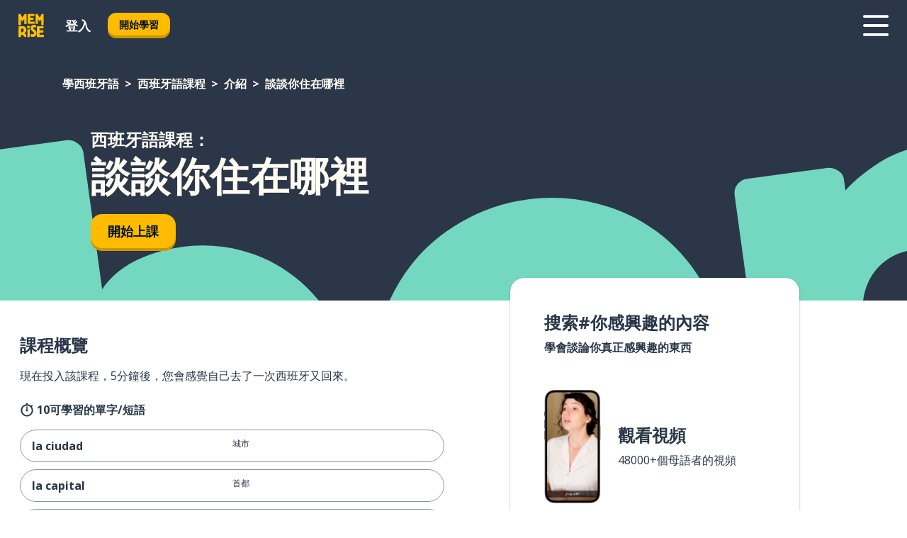

--- FILE ---
content_type: text/html; charset=utf-8
request_url: https://www.memrise.com/zh-hant/xue-xi-ban-ya-yu/xi-ban-ya-yu-ke-cheng/2/jie-shao/36496/tan-tan-ni-zhu-zai-na-li
body_size: 99156
content:
<!DOCTYPE html><html lang="zh-hant" data-testid="mainHtml" dir="ltr"><head><meta charSet="utf-8" data-next-head=""/><meta name="viewport" content="width=device-width" data-next-head=""/><link rel="canonical" href="https://www.memrise.com/zh-hant/xue-xi-ban-ya-yu/xi-ban-ya-yu-ke-cheng/2/jie-shao/36496/tan-tan-ni-zhu-zai-na-li" data-next-head=""/><title data-next-head="">西班牙語中的談談你住在哪裡——憶術家課程</title><meta name="description" content="學習談談你住在哪裡相關，實用且地道的西班牙語單詞和短語。通過憶術家，您可以看到真實的當地人並向他們學習。" data-next-head=""/><link rel="shortcut icon" href="/favicons/favicon-new-logo.ico"/><link rel="icon" type="image/png" href="/favicons/favicon-new-logo-32x32.png"/><link rel="apple-touch-icon" sizes="180x180" href="/favicons/apple-touch-new-logo-icon.png"/><link rel="icon" type="image/png" sizes="512x512" href="/favicons/android-chrome-512x512.png"/><link rel="icon" type="image/png" sizes="192x192" href="/favicons/android-chrome-192x192.png"/><link rel="icon" type="image/png" sizes="32x32" href="/favicons/favicon-new-logo-32x32.png"/><link rel="icon" type="image/png" sizes="16x16" href="/favicons/favicon-new-logo-16x16.png"/><script>
                (function(w,d,s,l,i){w[l]=w[l]||[];w[l].push({'gtm.start':
                new Date().getTime(),event:'gtm.js'});var f=d.getElementsByTagName(s)[0],
                j=d.createElement(s),dl=l!='dataLayer'?'&l='+l:'';j.async=true;j.src=
                'https://www.googletagmanager.com/gtm.js?id='+i+dl;f.parentNode.insertBefore(j,f);
                })(window,document,'script','dataLayer','GTM-MN6K9Q4');
              </script><style>@import url(https://fonts.googleapis.com/css?family=Open+Sans:400,600,700&display=swap);
                       @import url(https://fonts.googleapis.com/css?family=Noto+Sans+JP:400,900&display=swap);
                       @import url(https://fonts.googleapis.com/css2?family=Satisfy&display=swap);</style><link data-next-font="" rel="preconnect" href="/" crossorigin="anonymous"/><link rel="preload" href="/_next/static/css/bb316c81c50a5d4c.css" as="style"/><link rel="stylesheet" href="/_next/static/css/bb316c81c50a5d4c.css" data-n-g=""/><noscript data-n-css=""></noscript><script defer="" nomodule="" src="/_next/static/chunks/polyfills-42372ed130431b0a.js"></script><script src="/_next/static/chunks/webpack-c0be5bb6245610f7.js" defer=""></script><script src="/_next/static/chunks/framework-ae1829ee4976b705.js" defer=""></script><script src="/_next/static/chunks/main-3ec2b4e3cf05dc97.js" defer=""></script><script src="/_next/static/chunks/pages/_app-df2ece97c52aeb0e.js" defer=""></script><script src="/_next/static/chunks/1780-0cd3c9edad6e2c11.js" defer=""></script><script src="/_next/static/chunks/4587-59611295a46a2221.js" defer=""></script><script src="/_next/static/chunks/3005-6dd9d7eb41b20ffa.js" defer=""></script><script src="/_next/static/chunks/192-26daa4d3ccd9eabe.js" defer=""></script><script src="/_next/static/chunks/3435-a6074fe5e60b6d39.js" defer=""></script><script src="/_next/static/chunks/8738-c98aa7e56fb523f3.js" defer=""></script><script src="/_next/static/chunks/4072-3c35451ed72f93f7.js" defer=""></script><script src="/_next/static/chunks/4792-25380e9fd6eed468.js" defer=""></script><script src="/_next/static/chunks/2955-c85d0d28ebc7fad4.js" defer=""></script><script src="/_next/static/chunks/pages/localized/%5BsourceLanguageLocale%5D/%5BlearnSlug%5D/%5BcourseSlug%5D/%5BtopicId%5D/%5BtopicTitle%5D/%5BscenarioId%5D/%5BscenarioTitle%5D-99277302f69f9bd0.js" defer=""></script><script src="/_next/static/Q2dDR8BCA5eJmuch-pLo6/_buildManifest.js" defer=""></script><script src="/_next/static/Q2dDR8BCA5eJmuch-pLo6/_ssgManifest.js" defer=""></script><style data-styled="" data-styled-version="6.1.19">*{box-sizing:border-box;max-width:70ex;}/*!sc*/
body,button,canvas,div,footer,header,html,input,img,label,main,nav,picture,svg,source,table,video{max-width:none;}/*!sc*/
input{font:inherit;}/*!sc*/
button{font-family:inherit;color:#001122;}/*!sc*/
body{font-family:"Open Sans",Sans-Serif,sans-serif;margin:0;}/*!sc*/
body *:focus{outline:none;}/*!sc*/
body *:focus-visible{box-shadow:0 0 0 3px #009FBB;outline:none;}/*!sc*/
body.ReactModal__Body--open{overflow:hidden;}/*!sc*/
@font-face{font-family:'Boing';src:url('/_next/static/fonts/82b0ddc927b20c7fe29c681becdfc688.woff2') format('woff2'),url('/_next/static/fonts/73499f2fb5eb9691e8f8a1d92ec83f9b.woff') format('woff');font-display:swap;}/*!sc*/
@font-face{font-family:'SF Compact Display';src:url(/_next/static/fonts/142461908bfa6ee83c81c4ecef6d9fe0.ttf) format('truetype');font-weight:500;font-style:normal;font-display:swap;}/*!sc*/
data-styled.g1[id="sc-global-iEDSUG1"]{content:"sc-global-iEDSUG1,"}/*!sc*/
.jrurxq{-webkit-font-smoothing:antialiased;-moz-osx-font-smoothing:grayscale;}/*!sc*/
.jrurxq svg{height:1em;line-height:inherit;vertical-align:middle;width:1em;}/*!sc*/
.bmASLs{-webkit-font-smoothing:antialiased;-moz-osx-font-smoothing:grayscale;}/*!sc*/
.bmASLs svg{height:1em;line-height:inherit;vertical-align:middle;width:1em;}/*!sc*/
.bmASLs svg,.bmASLs svg *{fill:currentcolor;}/*!sc*/
data-styled.g2[id="sc-b7oact-0"]{content:"jrurxq,bmASLs,"}/*!sc*/
.cpBRVk{position:fixed;z-index:900;top:0;}/*!sc*/
.cpBRVk .reactModalOverlay{background:rgba(41,55,73,0.8);position:absolute;width:100vw;height:100vh;display:flex;align-items:center;justify-content:center;padding-bottom:5vh;padding:0;}/*!sc*/
.cpBRVk .reactModalContent:focus{box-shadow:none;}/*!sc*/
.cpBRVk .reactModalContent{margin:0 0.5rem;position:relative;background:#FFFFFF;max-width:35rem;width:100%;height:fit-content;max-height:90vh;border-radius:1rem;overflow:auto;scrollbar-width:thin;width:100vw;height:100vh;max-width:100vw;max-height:100vh;margin:0;border-radius:0;}/*!sc*/
.cpBRVk .reactModalContent::-webkit-scrollbar{width:0.25rem;height:0.25rem;}/*!sc*/
.cpBRVk .reactModalContent::-webkit-scrollbar-track-piece{margin:0.75rem;}/*!sc*/
.cpBRVk .reactModalContent::-webkit-scrollbar-thumb{border-radius:9999rem;background:#BCC2CF;}/*!sc*/
data-styled.g6[id="sc-zupeq8-3"]{content:"cpBRVk,"}/*!sc*/
.dunrc{background:none;border:none;color:inherit;cursor:pointer;font:inherit;margin:0;max-width:none;outline:none;padding:0;text-decoration:none;height:fit-content;display:inline-block;flex-shrink:0;color:#001122;text-align:center;padding-left:1rem;padding-right:1rem;border-radius:0.75rem;font-family:'Open Sans',sans-serif;font-style:normal;font-weight:700;font-size:0.875rem;line-height:1.5;padding-top:4.5px;padding-bottom:4.5px;background:#FFFFFF;border:1px solid #A8AEBA;width:fit-content;}/*!sc*/
.dunrc:focus-visible,.dunrc:hover{color:#A8AEBA;}/*!sc*/
.dunrc:active{color:#46566B;border-color:#46566B;}/*!sc*/
.dunrc:disabled{background:#E7EAEF;border-color:#E7EAEF;box-shadow:none;color:#8E94A0;cursor:default;}/*!sc*/
.dunrc:disabled:hover{background:#E7EAEF;box-shadow:none;}/*!sc*/
.dYAOMr{background:none;border:none;color:inherit;cursor:pointer;font:inherit;margin:0;max-width:none;outline:none;padding:0;text-decoration:none;height:fit-content;display:inline-block;flex-shrink:0;color:#001122;text-align:center;padding-left:1rem;padding-right:1rem;border-radius:0.75rem;font-family:'Open Sans',sans-serif;font-style:normal;font-weight:700;font-size:0.875rem;line-height:1.5;padding-top:5.5px;padding-bottom:5.5px;background:#FFBB00;box-shadow:0 0.25rem 0 0 #CC9600;width:fit-content;}/*!sc*/
.dYAOMr:focus-visible,.dYAOMr:hover{background:#FFD666;}/*!sc*/
.dYAOMr:active{background:#CC9600;box-shadow:none;}/*!sc*/
@media (max-width:calc(35rem - 1px)){.dYAOMr{width:100%;min-width:unset;}}/*!sc*/
.dYAOMr:disabled{background:#E7EAEF;border-color:#E7EAEF;box-shadow:none;color:#8E94A0;cursor:default;}/*!sc*/
.dYAOMr:disabled:hover{background:#E7EAEF;box-shadow:none;}/*!sc*/
.epOrmY{background:none;border:none;color:inherit;cursor:pointer;font:inherit;margin:0;max-width:none;outline:none;padding:0;text-decoration:none;height:fit-content;display:inline-block;flex-shrink:0;color:#001122;text-align:center;padding-left:1.5rem;padding-right:1.5rem;border-radius:1rem;font-family:'Open Sans',sans-serif;font-style:normal;font-weight:700;font-size:1.125rem;line-height:1.5;padding-top:10.5px;padding-bottom:10.5px;background:#FFBB00;box-shadow:0 0.25rem 0 0 #CC9600;width:fit-content;}/*!sc*/
.epOrmY:focus-visible,.epOrmY:hover{background:#FFD666;}/*!sc*/
.epOrmY:active{background:#CC9600;box-shadow:none;}/*!sc*/
@media (max-width:calc(35rem - 1px)){.epOrmY{width:100%;min-width:unset;}}/*!sc*/
.epOrmY:disabled{background:#E7EAEF;border-color:#E7EAEF;box-shadow:none;color:#8E94A0;cursor:default;}/*!sc*/
.epOrmY:disabled:hover{background:#E7EAEF;box-shadow:none;}/*!sc*/
.lnsdTn{background:none;border:none;color:inherit;cursor:pointer;font:inherit;margin:0;max-width:none;outline:none;padding:0;text-decoration:none;height:fit-content;display:inline-block;flex-shrink:0;color:#001122;text-align:center;padding-left:1.5rem;padding-right:1.5rem;border-radius:1rem;font-family:'Open Sans',sans-serif;font-style:normal;font-weight:700;font-size:1.125rem;line-height:1.5;padding-top:10.5px;padding-bottom:10.5px;background:#FFBB00;box-shadow:0 0.25rem 0 0 #CC9600;width:fit-content;}/*!sc*/
.lnsdTn:focus-visible,.lnsdTn:hover{background:#FFD666;}/*!sc*/
.lnsdTn:active{background:#CC9600;box-shadow:none;}/*!sc*/
.lnsdTn:disabled{background:#E7EAEF;border-color:#E7EAEF;box-shadow:none;color:#8E94A0;cursor:default;}/*!sc*/
.lnsdTn:disabled:hover{background:#E7EAEF;box-shadow:none;}/*!sc*/
data-styled.g11[id="sc-bpbwls-0"]{content:"dunrc,dYAOMr,epOrmY,lnsdTn,"}/*!sc*/
.dcohuk{display:block;width:4rem;aspect-ratio:100/91;}/*!sc*/
.dcohuk svg{width:100%;height:100%;}/*!sc*/
data-styled.g12[id="sc-1n7mr0z-0"]{content:"dcohuk,"}/*!sc*/
.hcoLQz{outline:none;text-decoration:none;transition:all 0.5s ease;}/*!sc*/
.hcoLQz:hover{color:#FFBB00;}/*!sc*/
data-styled.g13[id="sc-1dmnw0n-0"]{content:"hcoLQz,"}/*!sc*/
.ijvBQN{margin:unset;padding:unset;list-style:none;max-width:unset;}/*!sc*/
data-styled.g14[id="sc-1dmnw0n-1"]{content:"ijvBQN,"}/*!sc*/
.iVtkMO{max-width:unset;}/*!sc*/
data-styled.g15[id="sc-1dmnw0n-2"]{content:"iVtkMO,"}/*!sc*/
.kMeMTf{padding:4rem 1.5rem;background-color:#293749;color:#FFFFFF;}/*!sc*/
data-styled.g16[id="sc-1dmnw0n-3"]{content:"kMeMTf,"}/*!sc*/
.bUBhdm{margin-top:2rem;display:grid;grid-template-columns:repeat(1fr);}/*!sc*/
@media (min-width:768px){.bUBhdm{max-width:870px;margin-top:4rem;margin-left:auto;margin-right:auto;grid-column-gap:0.75rem;grid-template-columns:repeat(4,1fr);}}/*!sc*/
data-styled.g17[id="sc-1dmnw0n-4"]{content:"bUBhdm,"}/*!sc*/
.kxhHXy{min-height:1.75rem;display:flex;align-items:center;color:inherit;font-family:'Open Sans',sans-serif;font-style:normal;font-weight:500;font-size:1rem;line-height:1.5;}/*!sc*/
data-styled.g18[id="sc-1dmnw0n-5"]{content:"kxhHXy,"}/*!sc*/
@media (max-width:calc(768px - 1px)){.gIOYwE{padding-top:0.5rem;padding-bottom:0.5rem;border-bottom:1px solid #CCD2DE;}}/*!sc*/
data-styled.g20[id="sc-1dmnw0n-7"]{content:"gIOYwE,"}/*!sc*/
.esMirJ{margin-left:auto;margin-right:auto;}/*!sc*/
data-styled.g22[id="sc-1dmnw0n-9"]{content:"esMirJ,"}/*!sc*/
.iETLns{width:fit-content;margin-top:2rem;margin-left:auto;margin-right:auto;}/*!sc*/
data-styled.g23[id="sc-1dmnw0n-10"]{content:"iETLns,"}/*!sc*/
.jmQIyK{margin-top:3rem;display:flex;flex-direction:row;align-items:center;justify-content:center;gap:1.25rem;}/*!sc*/
data-styled.g24[id="sc-1dmnw0n-11"]{content:"jmQIyK,"}/*!sc*/
.irCsTN{font-family:'Open Sans',sans-serif;font-style:normal;font-weight:700;font-size:0.875rem;line-height:1.5;color:#939094;}/*!sc*/
data-styled.g25[id="sc-1dmnw0n-12"]{content:"irCsTN,"}/*!sc*/
.eHTqsu{margin-top:2.5rem;display:flex;flex-direction:row;align-items:center;justify-content:center;gap:1.25rem;}/*!sc*/
data-styled.g26[id="sc-1dmnw0n-13"]{content:"eHTqsu,"}/*!sc*/
.ddBZRt{width:2rem;height:2rem;display:flex;align-items:center;justify-content:center;border:1px solid #FFFFFF;border-radius:9999rem;color:inherit;font-family:'Open Sans',sans-serif;font-style:normal;font-weight:700;font-size:0.875rem;line-height:1.5;}/*!sc*/
.ddBZRt:hover{border-color:#FFBB00;}/*!sc*/
.ddBZRt svg{width:0.5rem;}/*!sc*/
.kewxLX{width:2rem;height:2rem;display:flex;align-items:center;justify-content:center;border:1px solid #FFFFFF;border-radius:9999rem;color:inherit;font-family:'Open Sans',sans-serif;font-style:normal;font-weight:700;font-size:0.875rem;line-height:1.5;}/*!sc*/
.kewxLX:hover{border-color:#FFBB00;}/*!sc*/
.kewxLX svg{width:1rem;}/*!sc*/
data-styled.g27[id="sc-1h6n5nk-0"]{content:"ddBZRt,kewxLX,"}/*!sc*/
.dFUnFA{width:3rem;height:3rem;}/*!sc*/
.dFUnFA svg{padding:0 calc(100% / 8);}/*!sc*/
@media (min-width:90rem){.dFUnFA{width:5rem;height:5rem;}}/*!sc*/
data-styled.g34[id="sc-zbwtg0-0"]{content:"dFUnFA,"}/*!sc*/
.dNynjy{display:flex;margin:calc(100% / 8);background-color:#939094;border-radius:100%;}/*!sc*/
data-styled.g38[id="sc-195syxk-0"]{content:"dNynjy,"}/*!sc*/
.gIifvs{height:100%;width:100%;}/*!sc*/
data-styled.g39[id="sc-195syxk-1"]{content:"gIifvs,"}/*!sc*/
.bPPfRU{position:sticky;top:0;z-index:600;}/*!sc*/
data-styled.g47[id="sc-9u2oxj-0"]{content:"bPPfRU,"}/*!sc*/
.kaanhy{display:none;height:2.5rem;background-color:#FFC933;color:#FFFFFF;}/*!sc*/
@media (min-width:90rem){.kaanhy{display:flex;align-items:center;justify-content:flex-end;gap:3rem;padding:0 1.25rem;}}/*!sc*/
data-styled.g48[id="sc-9u2oxj-1"]{content:"kaanhy,"}/*!sc*/
.gFPdqr{display:flex;gap:1rem;justify-content:space-between;align-items:center;height:4.5rem;padding:0 1.25rem;background-color:#293749;color:#FFFFFF;}/*!sc*/
@media (min-width:45rem){.gFPdqr{gap:2rem;}}/*!sc*/
@media (min-width:90rem){.gFPdqr{height:5rem;}}/*!sc*/
data-styled.g49[id="sc-9u2oxj-2"]{content:"gFPdqr,"}/*!sc*/
.cVrogz{flex-grow:1;display:flex;align-items:center;gap:2rem;}/*!sc*/
@media (min-width:90rem){.cVrogz{flex-grow:0;justify-content:flex-end;}}/*!sc*/
data-styled.g50[id="sc-9u2oxj-3"]{content:"cVrogz,"}/*!sc*/
.eqMCoZ{display:none;gap:2rem;margin:0;padding:0;font-family:'Open Sans',sans-serif;font-style:normal;font-weight:700;font-size:1.25rem;line-height:1.5;}/*!sc*/
@media (min-width:90rem){.eqMCoZ{display:flex;}}/*!sc*/
data-styled.g51[id="sc-9u2oxj-4"]{content:"eqMCoZ,"}/*!sc*/
.cVIZkc{list-style-type:none;}/*!sc*/
data-styled.g52[id="sc-9u2oxj-5"]{content:"cVIZkc,"}/*!sc*/
.fjVJf{display:inline-block;color:inherit;text-decoration:none;transition:transform 0.5s ease;}/*!sc*/
.fjVJf:hover{transform:translateY(-0.125rem);}/*!sc*/
data-styled.g53[id="sc-9u2oxj-6"]{content:"fjVJf,"}/*!sc*/
.hmwxMa{transform:translateY(-0.125rem);}/*!sc*/
@media (min-width:90rem){.hmwxMa{display:none;}}/*!sc*/
data-styled.g54[id="sc-9u2oxj-7"]{content:"hmwxMa,"}/*!sc*/
.iiUiDh{display:none;transform:translateY(-0.125rem);}/*!sc*/
@media (min-width:90rem){.iiUiDh{display:flex;}}/*!sc*/
data-styled.g55[id="sc-9u2oxj-8"]{content:"iiUiDh,"}/*!sc*/
.bDkzTN{height:3rem;margin-left:auto;}/*!sc*/
@media (min-width:90rem){.bDkzTN{display:none;}}/*!sc*/
data-styled.g56[id="sc-9u2oxj-9"]{content:"bDkzTN,"}/*!sc*/
.kjFDpG{color:#FFFFFF;background:none;padding:0;border:none;cursor:pointer;height:3rem;width:3rem;}/*!sc*/
data-styled.g57[id="sc-9u2oxj-10"]{content:"kjFDpG,"}/*!sc*/
.laMwSl svg{height:100%;width:100%;padding:0 calc(100% / 8);}/*!sc*/
data-styled.g58[id="sc-9u2oxj-11"]{content:"laMwSl,"}/*!sc*/
.dueqgh{display:none;padding:0.5rem 1.5rem;color:#FFFFFF;font-family:'Open Sans',sans-serif;font-style:normal;font-weight:700;font-size:1.125rem;line-height:1.5;}/*!sc*/
@media (min-width:45rem){.dueqgh{display:block;}}/*!sc*/
@media (min-width:90rem){.dueqgh{display:none;}}/*!sc*/
data-styled.g59[id="sc-9u2oxj-12"]{content:"dueqgh,"}/*!sc*/
.ijZXyR{right:4rem;top:0.75rem;}/*!sc*/
@media (min-width:90rem){.ijZXyR{right:unset;left:8rem;top:3.5rem;}}/*!sc*/
data-styled.g60[id="sc-9u2oxj-13"]{content:"ijZXyR,"}/*!sc*/
.gtUQoe .reactModalOverlay{justify-content:flex-end;}/*!sc*/
.gtUQoe .reactModalContent{max-width:35rem;background-color:#FFC933;}/*!sc*/
data-styled.g61[id="sc-19kcgpx-0"]{content:"gtUQoe,"}/*!sc*/
.lijYCf{border:none;border-radius:1rem;background:#FFFFFF;box-shadow:0 0 0.25rem 0.125rem #D9DEE8;position:absolute;z-index:900;overflow:hidden;left:50%;transform:translateX(-50%);}/*!sc*/
@media (max-width:64rem){.lijYCf{max-width:238px;}}/*!sc*/
data-styled.g72[id="sc-hboymh-0"]{content:"lijYCf,"}/*!sc*/
.hGCqlf{overflow:hidden;max-height:75vh;overflow-y:auto;scrollbar-width:thin;}/*!sc*/
.hGCqlf::-webkit-scrollbar{width:0.25rem;height:0.25rem;}/*!sc*/
.hGCqlf::-webkit-scrollbar-track-piece{margin:0.75rem;}/*!sc*/
.hGCqlf::-webkit-scrollbar-thumb{border-radius:9999rem;background:#BCC2CF;}/*!sc*/
data-styled.g73[id="sc-hboymh-1"]{content:"hGCqlf,"}/*!sc*/
.eVOffy{position:relative;}/*!sc*/
data-styled.g75[id="sc-hboymh-3"]{content:"eVOffy,"}/*!sc*/
.eRGsQx .sc-hboymh-0{box-shadow:0 3px 3px hsla(0,0%,0%,0.14);background-color:#FFC933;border-radius:1.25rem;padding:2rem 1.5rem;margin-top:calc((5rem - 1.875rem) / 2);}/*!sc*/
data-styled.g76[id="sc-1oa7fe-0"]{content:"eRGsQx,"}/*!sc*/
.Njcqq{background:none;color:inherit;padding:0;border:none;cursor:pointer;transition:transform 0.5s ease;font-family:'Open Sans',sans-serif;font-style:normal;font-weight:700;font-size:1.25rem;line-height:1.5;}/*!sc*/
.Njcqq:hover{transform:translateY(-0.125rem);}/*!sc*/
data-styled.g78[id="sc-1oa7fe-2"]{content:"Njcqq,"}/*!sc*/
.bFWOgg{display:flex;gap:1.5rem;}/*!sc*/
data-styled.g80[id="sc-1oa7fe-4"]{content:"bFWOgg,"}/*!sc*/
.durqJk{list-style-type:none;padding:0;}/*!sc*/
.durqJk:first-of-type:last-of-type li:first-of-type:last-of-type{border-bottom:none;padding:0;min-height:3rem;width:unset;white-space:nowrap;}/*!sc*/
data-styled.g81[id="sc-1oa7fe-5"]{content:"durqJk,"}/*!sc*/
.bbjGgB{list-style-type:none;min-height:4rem;padding:0.5rem 0;width:14.75rem;max-width:14.75rem;border-bottom:1px solid #46566B;}/*!sc*/
data-styled.g82[id="sc-1oa7fe-6"]{content:"bbjGgB,"}/*!sc*/
.jnbexM{display:flex;align-items:center;gap:0.25rem;min-height:3rem;}/*!sc*/
data-styled.g83[id="sc-1oa7fe-7"]{content:"jnbexM,"}/*!sc*/
.hNwEIJ{flex-shrink:0;display:flex;height:2.5rem;width:2.5rem;font-size:2.5rem;}/*!sc*/
data-styled.g84[id="sc-1oa7fe-8"]{content:"hNwEIJ,"}/*!sc*/
.hzCfpp{display:inline-block;color:#000000;font-family:'Open Sans',sans-serif;font-style:normal;font-weight:500;font-size:1rem;line-height:1.5;text-decoration:none;transition:transform 0.5s ease;}/*!sc*/
.hzCfpp:hover{transform:translateY(-0.125rem);}/*!sc*/
data-styled.g85[id="sc-1oa7fe-9"]{content:"hzCfpp,"}/*!sc*/
.cCbtGb{display:none;}/*!sc*/
data-styled.g86[id="sc-1oa7fe-10"]{content:"cCbtGb,"}/*!sc*/
.eRVoHY{flex:1;}/*!sc*/
data-styled.g87[id="sc-tbb2mp-0"]{content:"eRVoHY,"}/*!sc*/
.idbPHk{min-height:100vh;display:flex;flex-direction:column;background-color:#FFFFFF;}/*!sc*/
data-styled.g88[id="sc-tbb2mp-1"]{content:"idbPHk,"}/*!sc*/
.epjQCm{box-sizing:content-box;margin-left:auto;margin-right:auto;max-width:80rem;padding:0 0;display:flex;flex-direction:column;align-items:center;}/*!sc*/
data-styled.g89[id="sc-11woejv-0"]{content:"epjQCm,"}/*!sc*/
@media (min-width:60rem){.cbKmTu{display:none;}}/*!sc*/
@media (max-width:calc(60rem - 1px)){.hTJkHQ{display:none;}}/*!sc*/
data-styled.g90[id="sc-1nsk6lj-0"]{content:"cbKmTu,hTJkHQ,"}/*!sc*/
.knALWT{padding-right:0.5rem;display:inline;}/*!sc*/
.knALWT::after{content:'>';padding-left:0.5rem;}/*!sc*/
.knALWT:last-child{padding-right:0;pointer-events:none;}/*!sc*/
.knALWT:last-child::after{content:none;}/*!sc*/
data-styled.g91[id="sc-7w4w67-0"]{content:"knALWT,"}/*!sc*/
.bdiqQX{color:inherit;text-decoration:none;}/*!sc*/
data-styled.g92[id="sc-7w4w67-1"]{content:"bdiqQX,"}/*!sc*/
.gaMBTW{width:100%;max-width:unset;padding:0;padding-left:1.5rem;padding-right:1.5rem;margin:0;margin-top:1rem;margin-bottom:1rem;color:#FFFCF3;font-family:'Open Sans',sans-serif;font-style:normal;font-weight:700;font-size:0.875rem;line-height:1.5;list-style:none;white-space:nowrap;overflow-x:scroll;scrollbar-width:none;}/*!sc*/
.gaMBTW::-webkit-scrollbar{display:none;}/*!sc*/
@media (min-width:40rem){.gaMBTW{padding-left:3rem;padding-right:3rem;margin-top:2rem;margin-bottom:2rem;font-family:'Open Sans',sans-serif;font-style:normal;font-weight:700;font-size:1rem;line-height:1.5;white-space:unset;overflow-x:unset;}}/*!sc*/
@media (min-width:1200px){.gaMBTW{max-width:1152px;margin-left:auto;margin-right:auto;padding-left:1.5rem;padding-right:1.5rem;}}/*!sc*/
data-styled.g93[id="sc-718cxb-0"]{content:"gaMBTW,"}/*!sc*/
.jrScvR{display:inline-flex;flex-direction:column;align-items:center;}/*!sc*/
data-styled.g94[id="sc-u2pznz-0"]{content:"jrScvR,"}/*!sc*/
.huUHEg{margin-bottom:0.5rem;}/*!sc*/
data-styled.g95[id="sc-u2pznz-1"]{content:"huUHEg,"}/*!sc*/
.huyeLR{display:inline-block;color:unset;text-decoration:none;font-family:'Open Sans',sans-serif;font-style:normal;font-weight:700;font-size:0.875rem;line-height:1.5;}/*!sc*/
.huyeLR:hover{text-decoration:underline;}/*!sc*/
data-styled.g97[id="sc-u2pznz-3"]{content:"huyeLR,"}/*!sc*/
.hyONz{display:flex;flex-wrap:wrap;justify-content:center;gap:1rem;}/*!sc*/
@media (min-width:40rem){.hyONz{display:grid;grid-auto-columns:minmax(0,1fr);grid-auto-flow:column;}.hyONz >*:first-child{margin-left:auto;}.hyONz >*:last-child{margin-right:auto;}}/*!sc*/
data-styled.g98[id="sc-u2pznz-4"]{content:"hyONz,"}/*!sc*/
.dxAUDs{height:100%;aspect-ratio:109/40;background-image:url();background-position-x:left;background-position-y:top;background-repeat:no-repeat;background-size:contain;text-indent:100%;white-space:nowrap;overflow:hidden;}/*!sc*/
data-styled.g99[id="sc-1dvjq6u-0"]{content:"dxAUDs,"}/*!sc*/
.iPABab{width:fit-content;height:3.5rem;display:block;overflow:hidden;}/*!sc*/
data-styled.g100[id="sc-1dvjq6u-1"]{content:"iPABab,"}/*!sc*/
.kitaAI{height:100%;aspect-ratio:300/89;background-image:url();background-position-x:left;background-position-y:top;background-repeat:no-repeat;background-size:contain;text-indent:100%;white-space:nowrap;overflow:hidden;}/*!sc*/
data-styled.g101[id="sc-huerz9-0"]{content:"kitaAI,"}/*!sc*/
.jShmWd{width:fit-content;height:3.5rem;display:block;overflow:hidden;}/*!sc*/
data-styled.g102[id="sc-huerz9-1"]{content:"jShmWd,"}/*!sc*/
.czzGXJ{margin-left:auto;margin-right:auto;padding:1.25rem 1.5rem;}/*!sc*/
@media (max-width: 30rem){.czzGXJ{padding:2.5rem 1.5rem;}}/*!sc*/
data-styled.g103[id="sc-16z8h1d-0"]{content:"czzGXJ,"}/*!sc*/
.bUmJqh{position:relative;margin:0;margin-right:0.75rem;min-height:10rem;min-width:5rem;}/*!sc*/
@media (min-width:40rem){.bUmJqh{margin-right:1.5rem;}}/*!sc*/
data-styled.g104[id="sc-1wvoh04-0"]{content:"bUmJqh,"}/*!sc*/
.hSFxzU{align-items:center;display:flex;flex:1;flex-direction:row;}/*!sc*/
@media (max-width:calc(80rem - 1px)){.hSFxzU:nth-child(even):not(:last-child){flex-direction:row-reverse;justify-content:space-between;}.hSFxzU:nth-child(even):not(:last-child) .sc-1wvoh04-0{margin-left:0.75rem;margin-right:0;}@media (min-width:40rem){.hSFxzU:nth-child(even):not(:last-child) .sc-1wvoh04-0{margin-left:1.5rem;}}}/*!sc*/
@media (min-width:80rem){.hSFxzU:nth-child(even):not(:last-child){flex-direction:row-reverse;justify-content:space-between;}.hSFxzU:nth-child(even):not(:last-child) .sc-1wvoh04-0{margin-left:0.75rem;margin-right:0;}@media (min-width:40rem){.hSFxzU:nth-child(even):not(:last-child) .sc-1wvoh04-0{margin-left:1.5rem;}}}/*!sc*/
data-styled.g105[id="sc-1wvoh04-1"]{content:"hSFxzU,"}/*!sc*/
.igAGAB{font-weight:700;}/*!sc*/
data-styled.g106[id="sc-1wvoh04-2"]{content:"igAGAB,"}/*!sc*/
.iroieq{font-family:'Open Sans',sans-serif;font-style:normal;font-weight:700;font-size:1.25rem;line-height:1.5;}/*!sc*/
@media (min-width:40rem){.iroieq{margin-bottom:0.5rem;font-family:'Open Sans',sans-serif;font-style:normal;font-weight:700;font-size:1.5rem;line-height:1.25;}}/*!sc*/
data-styled.g107[id="sc-1wvoh04-3"]{content:"iroieq,"}/*!sc*/
.fTxXIW{font-family:'Open Sans',sans-serif;font-style:normal;font-weight:500;font-size:1rem;line-height:1.5;}/*!sc*/
@media (min-width:40rem){.fTxXIW{padding-right:initial;}}/*!sc*/
data-styled.g108[id="sc-1wvoh04-4"]{content:"fTxXIW,"}/*!sc*/
.hYGQfQ{object-fit:contain;}/*!sc*/
data-styled.g109[id="sc-1wvoh04-5"]{content:"hYGQfQ,"}/*!sc*/
.evUHNg{flex-direction:column;align-items:center;}/*!sc*/
data-styled.g110[id="sc-9e0a4e-0"]{content:"evUHNg,"}/*!sc*/
.blXKoo{margin-bottom:1.25rem;color:#293749;font-family:'Open Sans',sans-serif;font-style:normal;font-weight:700;font-size:1.5rem;line-height:1.25;}/*!sc*/
@media (min-width:45rem){.blXKoo{font-family:'Open Sans',sans-serif;font-style:normal;font-weight:700;font-size:1.5rem;line-height:1.25;}}/*!sc*/
data-styled.g111[id="sc-9e0a4e-1"]{content:"blXKoo,"}/*!sc*/
.lfpzvR{position:relative;display:flex;flex-wrap:wrap;}/*!sc*/
data-styled.g112[id="sc-9e0a4e-2"]{content:"lfpzvR,"}/*!sc*/
.hcfJbG{text-align:center;width:50%;padding-right:2.5rem;min-height:250px;z-index:100;}/*!sc*/
data-styled.g113[id="sc-9e0a4e-3"]{content:"hcfJbG,"}/*!sc*/
.iudtVE{padding-right:0;padding-left:2.5rem;}/*!sc*/
data-styled.g114[id="sc-9e0a4e-4"]{content:"iudtVE,"}/*!sc*/
.iCezwS{text-align:center;margin:0 auto;}/*!sc*/
data-styled.g115[id="sc-9e0a4e-5"]{content:"iCezwS,"}/*!sc*/
.dwDAtB{color:#293749;font-family:'Open Sans',sans-serif;font-style:normal;font-weight:700;font-size:1rem;line-height:1.5;}/*!sc*/
@media (min-width:45rem){.dwDAtB{font-family:'Open Sans',sans-serif;font-style:normal;font-weight:700;font-size:1.25rem;line-height:1.5;}}/*!sc*/
data-styled.g116[id="sc-9e0a4e-6"]{content:"dwDAtB,"}/*!sc*/
.eDPCzM{font-family:'Open Sans',sans-serif;font-style:normal;font-weight:700;font-size:0.75rem;line-height:1.5;}/*!sc*/
@media (min-width:45rem){.eDPCzM{font-family:'Open Sans',sans-serif;font-style:normal;font-weight:700;font-size:0.875rem;line-height:1.5;}}/*!sc*/
data-styled.g117[id="sc-9e0a4e-7"]{content:"eDPCzM,"}/*!sc*/
.dbmIUg{width:100%;max-width:10rem;margin:0 auto;color:#00A778;}/*!sc*/
data-styled.g118[id="sc-9e0a4e-8"]{content:"dbmIUg,"}/*!sc*/
.gfghqm{width:100%;max-width:10rem;margin:0 auto;color:#E46962;}/*!sc*/
data-styled.g119[id="sc-9e0a4e-9"]{content:"gfghqm,"}/*!sc*/
.hUpSrd{color:#009FBB;}/*!sc*/
data-styled.g120[id="sc-9e0a4e-10"]{content:"hUpSrd,"}/*!sc*/
.hzGQLq{object-fit:contain;}/*!sc*/
data-styled.g121[id="sc-9e0a4e-11"]{content:"hzGQLq,"}/*!sc*/
.dalkCg{display:none;}/*!sc*/
@media (min-width:40rem){.dalkCg{display:block;width:fit-content;margin-top:3rem;margin-left:auto;margin-right:auto;}}/*!sc*/
data-styled.g122[id="sc-u78ft2-0"]{content:"dalkCg,"}/*!sc*/
.gvGQbj{color:#293749;padding-left:1.5rem;padding-right:1.5rem;padding-bottom:2.5rem;}/*!sc*/
@media (min-width:40rem){.gvGQbj{padding-bottom:5rem;}}/*!sc*/
data-styled.g123[id="sc-u78ft2-1"]{content:"gvGQbj,"}/*!sc*/
.jSFKiL{width:100%;max-width:30rem;margin-left:auto;margin-right:auto;padding-top:1.5rem;padding-bottom:3rem;padding-left:1.5rem;padding-right:1.5rem;background-color:#FFFFFF;border-radius:0.75rem;box-shadow:0 1px 3px hsla(0, 0%, 0%, 0.14),0 1px 2px hsla(0, 0%, 0%, 0.24);}/*!sc*/
@media (min-width:40rem){.jSFKiL{min-width:20rem;padding:3rem;border-radius:1.25rem;}}/*!sc*/
data-styled.g124[id="sc-u78ft2-2"]{content:"jSFKiL,"}/*!sc*/
.kUmeyC{margin-bottom:3rem;font-family:'Open Sans',sans-serif;font-style:normal;font-weight:700;font-size:1rem;line-height:1.5;}/*!sc*/
@media (min-width:40rem){.kUmeyC{max-width:35rem;margin-bottom:3rem;font-family:'Open Sans',sans-serif;font-style:normal;font-weight:700;font-size:1rem;line-height:1.5;}}/*!sc*/
data-styled.g125[id="sc-u78ft2-3"]{content:"kUmeyC,"}/*!sc*/
.jxjfbX >*{margin-bottom:3rem;}/*!sc*/
.jxjfbX >*:last-of-type{margin-bottom:unset;}/*!sc*/
data-styled.g126[id="sc-u78ft2-4"]{content:"jxjfbX,"}/*!sc*/
.fmSzLS{margin:0;margin-bottom:0.75rem;font-family:'Open Sans',sans-serif;font-style:normal;font-weight:700;font-size:1.5rem;line-height:1.25;}/*!sc*/
@media (min-width:40rem){.fmSzLS{margin-bottom:0.5rem;font-family:'Open Sans',sans-serif;font-style:normal;font-weight:700;font-size:1.5rem;line-height:1.25;}}/*!sc*/
data-styled.g127[id="sc-u78ft2-5"]{content:"fmSzLS,"}/*!sc*/
.gyjipH{display:none;}/*!sc*/
@media (min-width:40rem){.gyjipH{margin-top:3rem;display:flex;}}/*!sc*/
data-styled.g128[id="sc-u78ft2-6"]{content:"gyjipH,"}/*!sc*/
.iKnVex{display:flex;margin-top:3.5rem;}/*!sc*/
@media (min-width:40rem){.iKnVex{display:none;}}/*!sc*/
data-styled.g129[id="sc-u78ft2-7"]{content:"iKnVex,"}/*!sc*/
.gFyCXA{max-width:1100px;}/*!sc*/
data-styled.g130[id="sc-1oarz7b-0"]{content:"gFyCXA,"}/*!sc*/
.fpuMEW{color:#293749;margin:0 0 1.25rem;padding-left:1.5rem;font-family:'Open Sans',sans-serif;font-style:normal;font-weight:700;font-size:1.5rem;line-height:1.25;}/*!sc*/
@media (min-width:40rem){.fpuMEW{margin:0 0 1.25rem;font-family:'Open Sans',sans-serif;font-style:normal;font-weight:700;font-size:1.5rem;line-height:1.25;}}/*!sc*/
@media (min-width:80rem){.fpuMEW{padding-left:0;}}/*!sc*/
data-styled.g131[id="sc-1oarz7b-1"]{content:"fpuMEW,"}/*!sc*/
.hHRMYz{width:100%;max-height:16rem;display:flex;flex-direction:column;flex-wrap:wrap;overflow-x:scroll;padding-left:1.75rem;}/*!sc*/
@media (min-width:40rem){.hHRMYz{width:auto;max-height:100%;height:auto;padding-left:0;flex-direction:row;justify-content:center;overflow:auto;border-radius:1.25rem;background-image:url(/_next/static/images/f603461bdc090ebdadc02651ddd89394.png);background-repeat:no-repeat;background-position:bottom center;}}/*!sc*/
data-styled.g132[id="sc-1oarz7b-2"]{content:"hHRMYz,"}/*!sc*/
.jdfaHJ{display:flex;justify-content:center;align-items:center;width:135px;margin:0.75rem 0.5rem;padding:0.5rem 1rem;color:#293749;background:#FFFFFF;border:1px solid #8E94A0;box-shadow:0 0.25rem 0 #CCD2DE;border-radius:5rem;}/*!sc*/
.jdfaHJ:hover{cursor:pointer;background:#F6F6F6;}/*!sc*/
@media (min-width:40rem){.jdfaHJ{width:12rem;padding:1.25rem 3rem;}}/*!sc*/
data-styled.g133[id="sc-1oarz7b-3"]{content:"jdfaHJ,"}/*!sc*/
.gmhbQp{text-decoration:underline;white-space:nowrap;overflow:hidden;text-overflow:ellipsis;position:relative;font-family:'Open Sans',sans-serif;font-style:normal;font-weight:700;font-size:0.875rem;line-height:1.5;padding-left:1.5rem;}/*!sc*/
.gmhbQp:before{display:inline-block;content:'';background:url(https://static.memrise.com/uploads/scenario-icons/Relationships-a4b451d4-2d55-4d80-a65b-d657b0dd5a42.png) left center no-repeat;background-size:contain;position:absolute;width:18px;height:100%;left:0;}/*!sc*/
.hPaiXj{text-decoration:underline;white-space:nowrap;overflow:hidden;text-overflow:ellipsis;position:relative;font-family:'Open Sans',sans-serif;font-style:normal;font-weight:700;font-size:0.875rem;line-height:1.5;padding-left:1.5rem;}/*!sc*/
.hPaiXj:before{display:inline-block;content:'';background:url(https://static.memrise.com/uploads/scenario-icons/Introduction-cb0d14b0-8d8d-40f6-a764-39ad13a8939a.png) left center no-repeat;background-size:contain;position:absolute;width:18px;height:100%;left:0;}/*!sc*/
.loYtEM{text-decoration:underline;white-space:nowrap;overflow:hidden;text-overflow:ellipsis;position:relative;font-family:'Open Sans',sans-serif;font-style:normal;font-weight:700;font-size:0.875rem;line-height:1.5;padding-left:1.5rem;}/*!sc*/
.loYtEM:before{display:inline-block;content:'';background:url(https://static.memrise.com/uploads/scenario-icons/Health-6f859571-1766-4e49-acd6-dbfb3f217dd5.png) left center no-repeat;background-size:contain;position:absolute;width:18px;height:100%;left:0;}/*!sc*/
.kkfmnE{text-decoration:underline;white-space:nowrap;overflow:hidden;text-overflow:ellipsis;position:relative;font-family:'Open Sans',sans-serif;font-style:normal;font-weight:700;font-size:0.875rem;line-height:1.5;padding-left:1.5rem;}/*!sc*/
.kkfmnE:before{display:inline-block;content:'';background:url(https://static.memrise.com/uploads/scenario-icons/Miscellaneous-7b12d485-ecc8-40ca-bdcc-67653458efb6.png) left center no-repeat;background-size:contain;position:absolute;width:18px;height:100%;left:0;}/*!sc*/
.btSKXp{text-decoration:underline;white-space:nowrap;overflow:hidden;text-overflow:ellipsis;position:relative;font-family:'Open Sans',sans-serif;font-style:normal;font-weight:700;font-size:0.875rem;line-height:1.5;padding-left:1.5rem;}/*!sc*/
.btSKXp:before{display:inline-block;content:'';background:url(https://static.memrise.com/uploads/scenario-icons/Basics-dda20b5c-7bb7-43f2-b98c-7365ad037d14.png) left center no-repeat;background-size:contain;position:absolute;width:18px;height:100%;left:0;}/*!sc*/
.gRrYYn{text-decoration:underline;white-space:nowrap;overflow:hidden;text-overflow:ellipsis;position:relative;font-family:'Open Sans',sans-serif;font-style:normal;font-weight:700;font-size:0.875rem;line-height:1.5;padding-left:1.5rem;}/*!sc*/
.gRrYYn:before{display:inline-block;content:'';background:url(https://static.memrise.com/uploads/scenario-icons/Work-9ffcc2d3-3700-4e4d-94d7-1a41f3d7cf8d.png) left center no-repeat;background-size:contain;position:absolute;width:18px;height:100%;left:0;}/*!sc*/
.kCyMTM{text-decoration:underline;white-space:nowrap;overflow:hidden;text-overflow:ellipsis;position:relative;font-family:'Open Sans',sans-serif;font-style:normal;font-weight:700;font-size:0.875rem;line-height:1.5;padding-left:1.5rem;}/*!sc*/
.kCyMTM:before{display:inline-block;content:'';background:url(https://static.memrise.com/uploads/scenario-icons/Education-d5340d06-94a0-4b7a-bde0-1046f5b1fc5a.png) left center no-repeat;background-size:contain;position:absolute;width:18px;height:100%;left:0;}/*!sc*/
.dWPUcL{text-decoration:underline;white-space:nowrap;overflow:hidden;text-overflow:ellipsis;position:relative;font-family:'Open Sans',sans-serif;font-style:normal;font-weight:700;font-size:0.875rem;line-height:1.5;padding-left:1.5rem;}/*!sc*/
.dWPUcL:before{display:inline-block;content:'';background:url(https://static.memrise.com/uploads/scenario-icons/Travel-2239329f-14b6-4e70-957a-d7e24f9810f5.png) left center no-repeat;background-size:contain;position:absolute;width:18px;height:100%;left:0;}/*!sc*/
.jghafK{text-decoration:underline;white-space:nowrap;overflow:hidden;text-overflow:ellipsis;position:relative;font-family:'Open Sans',sans-serif;font-style:normal;font-weight:700;font-size:0.875rem;line-height:1.5;padding-left:1.5rem;}/*!sc*/
.jghafK:before{display:inline-block;content:'';background:url(https://static.memrise.com/uploads/scenario-icons/Activities-711bbfc8-eb66-420a-acae-5ca5778209dc.png) left center no-repeat;background-size:contain;position:absolute;width:18px;height:100%;left:0;}/*!sc*/
.jSszpE{text-decoration:underline;white-space:nowrap;overflow:hidden;text-overflow:ellipsis;position:relative;font-family:'Open Sans',sans-serif;font-style:normal;font-weight:700;font-size:0.875rem;line-height:1.5;padding-left:1.5rem;}/*!sc*/
.jSszpE:before{display:inline-block;content:'';background:url(https://static.memrise.com/uploads/scenario-icons/SocialLife-6731638e-671a-495b-94f6-6e421df6a1d7.png) left center no-repeat;background-size:contain;position:absolute;width:18px;height:100%;left:0;}/*!sc*/
.glxCZo{text-decoration:underline;white-space:nowrap;overflow:hidden;text-overflow:ellipsis;position:relative;font-family:'Open Sans',sans-serif;font-style:normal;font-weight:700;font-size:0.875rem;line-height:1.5;padding-left:1.5rem;}/*!sc*/
.glxCZo:before{display:inline-block;content:'';background:url(https://static.memrise.com/uploads/scenario-icons/Society-3aded4bf-37c1-48c1-8e72-585a31be4460.png) left center no-repeat;background-size:contain;position:absolute;width:18px;height:100%;left:0;}/*!sc*/
.iTedRT{text-decoration:underline;white-space:nowrap;overflow:hidden;text-overflow:ellipsis;position:relative;font-family:'Open Sans',sans-serif;font-style:normal;font-weight:700;font-size:0.875rem;line-height:1.5;padding-left:1.5rem;}/*!sc*/
.iTedRT:before{display:inline-block;content:'';background:url(https://static.memrise.com/uploads/scenario-icons/Opinions-f59036cf-b6f4-4134-9d22-7a7fede42d89.png) left center no-repeat;background-size:contain;position:absolute;width:18px;height:100%;left:0;}/*!sc*/
.bNMOXb{text-decoration:underline;white-space:nowrap;overflow:hidden;text-overflow:ellipsis;position:relative;font-family:'Open Sans',sans-serif;font-style:normal;font-weight:700;font-size:0.875rem;line-height:1.5;padding-left:1.5rem;}/*!sc*/
.bNMOXb:before{display:inline-block;content:'';background:url(https://static.memrise.com/uploads/scenario-icons/Shopping-14bb8c0d-0eee-4172-9e4a-3d2292e4ca32.png) left center no-repeat;background-size:contain;position:absolute;width:18px;height:100%;left:0;}/*!sc*/
.ejnWX{text-decoration:underline;white-space:nowrap;overflow:hidden;text-overflow:ellipsis;position:relative;font-family:'Open Sans',sans-serif;font-style:normal;font-weight:700;font-size:0.875rem;line-height:1.5;padding-left:1.5rem;}/*!sc*/
.ejnWX:before{display:inline-block;content:'';background:url(https://static.memrise.com/uploads/scenario-icons/Sports-263e964f-c086-43b8-b2ab-ce5821b5ad25.png) left center no-repeat;background-size:contain;position:absolute;width:18px;height:100%;left:0;}/*!sc*/
.kiMLba{text-decoration:underline;white-space:nowrap;overflow:hidden;text-overflow:ellipsis;position:relative;font-family:'Open Sans',sans-serif;font-style:normal;font-weight:700;font-size:0.875rem;line-height:1.5;padding-left:1.5rem;}/*!sc*/
.kiMLba:before{display:inline-block;content:'';background:url(https://static.memrise.com/uploads/scenario-icons/Food-f24c5c27-a41e-43c7-8e0c-2af89a7db1bd.png) left center no-repeat;background-size:contain;position:absolute;width:18px;height:100%;left:0;}/*!sc*/
data-styled.g134[id="sc-1oarz7b-4"]{content:"gmhbQp,hPaiXj,loYtEM,kkfmnE,btSKXp,gRrYYn,kCyMTM,dWPUcL,jghafK,jSszpE,glxCZo,iTedRT,bNMOXb,ejnWX,kiMLba,"}/*!sc*/
.cwSmFk{height:20rem;background:#293749;padding-top:0.125rem;}/*!sc*/
data-styled.g138[id="sc-adfvep-0"]{content:"cwSmFk,"}/*!sc*/
.iGxQvH{background-repeat:no-repeat;background-position:bottom center;background-size:100%;width:100%;height:100%;}/*!sc*/
data-styled.g139[id="sc-adfvep-1"]{content:"iGxQvH,"}/*!sc*/
.iQaFUV{display:flex;margin-top:2rem;font-weight:700;color:#FFFCF3;}/*!sc*/
.iQaFUV .sc-11woejv-0{width:80rem;align-items:self-start;padding-left:8rem;margin-top:1.25rem;}/*!sc*/
data-styled.g140[id="sc-adfvep-2"]{content:"iQaFUV,"}/*!sc*/
.bFMJkx{margin:0;margin-bottom:1.25rem;font-family:'Open Sans',sans-serif;font-style:normal;font-weight:800;font-size:3.5rem;line-height:1.25;}/*!sc*/
data-styled.g141[id="sc-adfvep-3"]{content:"bFMJkx,"}/*!sc*/
.dvOBOf{font-family:'Open Sans',sans-serif;font-style:normal;font-weight:700;font-size:1.5rem;line-height:1.25;}/*!sc*/
data-styled.g142[id="sc-adfvep-4"]{content:"dvOBOf,"}/*!sc*/
.hoYpyQ{background-repeat:no-repeat;background-position:bottom center;background-size:100%;width:100%;height:100%;}/*!sc*/
data-styled.g143[id="sc-1qnk128-0"]{content:"hoYpyQ,"}/*!sc*/
.kSdBhZ{background:#293749;padding-top:0.125rem;}/*!sc*/
data-styled.g144[id="sc-1qnk128-1"]{content:"kSdBhZ,"}/*!sc*/
.fpWnib{padding:1.75rem 1.75rem;font-weight:700;color:#FFFCF3;}/*!sc*/
data-styled.g145[id="sc-1qnk128-2"]{content:"fpWnib,"}/*!sc*/
.jstVhq{text-align:center;margin:0;font-family:'Open Sans',sans-serif;font-style:normal;font-weight:700;font-size:2rem;line-height:1.25;}/*!sc*/
data-styled.g146[id="sc-1qnk128-3"]{content:"jstVhq,"}/*!sc*/
.eopmOl{font-family:'Open Sans',sans-serif;font-style:normal;font-weight:700;font-size:1.25rem;line-height:1.5;}/*!sc*/
data-styled.g147[id="sc-1qnk128-4"]{content:"eopmOl,"}/*!sc*/
.kKPLfu{margin-top:1.5rem;}/*!sc*/
data-styled.g148[id="sc-1qnk128-5"]{content:"kKPLfu,"}/*!sc*/
.cUyvzc{display:block;}/*!sc*/
@media (min-width:40rem){.cUyvzc{display:none;}}/*!sc*/
data-styled.g149[id="sc-1o67l93-0"]{content:"cUyvzc,"}/*!sc*/
.fyYWZR{display:none;}/*!sc*/
@media (min-width:40rem){.fyYWZR{display:block;}}/*!sc*/
data-styled.g150[id="sc-1o67l93-1"]{content:"fyYWZR,"}/*!sc*/
.fKYVIw{width:100%;color:#293749;word-break:break-word;font-family:'Open Sans',sans-serif;font-style:normal;font-weight:500;font-size:0.75rem;line-height:1.5;}/*!sc*/
@media (min-width:40rem){.fKYVIw{width:50%;}}/*!sc*/
data-styled.g151[id="sc-184jskc-0"]{content:"fKYVIw,"}/*!sc*/
.hfofmk{width:16rem;display:flex;flex-direction:column;flex-wrap:wrap;padding:0.625rem 1rem 0.625rem 2rem;border:1px solid #8E94A0;border-radius:2.5rem;margin:0 1.25rem 0.75rem 0;background:#FFFFFF;text-decoration:none;}/*!sc*/
.hfofmk:hover{background:#5DE7C0;}/*!sc*/
@media (min-width:25rem){.hfofmk{width:20rem;}}/*!sc*/
@media (min-width:40rem){.hfofmk{flex-direction:row;width:100%;margin:0 0 0.625rem;padding:0.625rem 1rem;}}/*!sc*/
.hfofmk:last-child{margin-bottom:0;}/*!sc*/
data-styled.g152[id="sc-184jskc-1"]{content:"hfofmk,"}/*!sc*/
.fzsLud{width:100%;max-height:25rem;display:flex;flex-direction:column;flex-wrap:wrap;overflow-x:scroll;padding-left:1.75rem;}/*!sc*/
@media (min-width:40rem){.fzsLud{display:block;width:100%;height:auto;margin-left:0;padding-right:1.75rem;overflow-y:auto;overflow-x:visible;scrollbar-width:none;}.fzsLud::-webkit-scrollbar{display:none;}}/*!sc*/
@media (min-width:50rem){.fzsLud{padding:0;}}/*!sc*/
data-styled.g153[id="sc-184jskc-2"]{content:"fzsLud,"}/*!sc*/
.dSSejj{width:100%;padding-right:1.25rem;color:#293749;word-break:break-word;font-family:'Open Sans',sans-serif;font-style:normal;font-weight:700;font-size:1rem;line-height:1.5;}/*!sc*/
@media (min-width:40rem){.dSSejj{width:50%;}}/*!sc*/
data-styled.g154[id="sc-184jskc-3"]{content:"dSSejj,"}/*!sc*/
.cNwWul{margin:0 0.75rem 1.25rem;border-radius:0.75rem;text-decoration:none;}/*!sc*/
.cNwWul:hover{background:#F6F6F6;}/*!sc*/
@media (min-width:40rem){.cNwWul{margin:0 0.75rem 2rem;}}/*!sc*/
data-styled.g155[id="sc-wd9cs0-0"]{content:"cNwWul,"}/*!sc*/
.hiNrDv{position:relative;width:300px;height:6rem;border:1px solid #8E94A0;box-sizing:border-box;box-shadow:0 0.25rem 0 #CCD2DE;border-radius:0.75rem;color:#293749;background-image:url(/_next/static/images/dcf164ad18c5da121a539a1ae399290f.png);background-repeat:no-repeat;background-position:bottom center;padding:1rem 0.75rem 1rem 1.5rem;font-weight:700;}/*!sc*/
.hiNrDv:active{box-shadow:none;}/*!sc*/
.hiNrDv img{width:1.125rem;height:1.125rem;}/*!sc*/
data-styled.g156[id="sc-wd9cs0-1"]{content:"hiNrDv,"}/*!sc*/
.gUKwPl{display:flex;align-items:center;margin-bottom:0.25rem;padding-bottom:1rem;border-bottom:1px solid #293749;}/*!sc*/
data-styled.g157[id="sc-wd9cs0-2"]{content:"gUKwPl,"}/*!sc*/
.frHwPu{margin:0 0 0 0.25rem;white-space:nowrap;overflow:hidden;text-overflow:ellipsis;position:relative;font-family:'Open Sans',sans-serif;font-style:normal;font-weight:700;font-size:1rem;line-height:1.5;padding-left:1.5rem;}/*!sc*/
@media (min-width:40rem){.frHwPu{font-family:'Open Sans',sans-serif;font-style:normal;font-weight:700;font-size:1.25rem;line-height:1.5;}}/*!sc*/
.frHwPu:before{display:inline-block;content:'';background:url(https://static.memrise.com/uploads/scenario-icons/Introduction-cb0d14b0-8d8d-40f6-a764-39ad13a8939a.png) left center no-repeat;background-size:contain;position:absolute;width:18px;height:100%;left:0;}/*!sc*/
@media (min-width:40rem){.frHwPu:before{width:1.25rem;}}/*!sc*/
data-styled.g158[id="sc-wd9cs0-3"]{content:"frHwPu,"}/*!sc*/
.codFvy{display:flex;justify-content:space-between;font-family:'Open Sans',sans-serif;font-style:normal;font-weight:500;font-size:0.75rem;line-height:1.5;}/*!sc*/
@media (min-width:40rem){.codFvy{font-family:'Open Sans',sans-serif;font-style:normal;font-weight:700;font-size:0.875rem;line-height:1.5;}}/*!sc*/
data-styled.g159[id="sc-wd9cs0-4"]{content:"codFvy,"}/*!sc*/
.bmIjGN{margin-bottom:3rem;}/*!sc*/
@media (min-width:40rem){.bmIjGN{margin-bottom:8rem;}}/*!sc*/
data-styled.g160[id="sc-4k62pk-0"]{content:"bmIjGN,"}/*!sc*/
.euPhBt{width:100%;display:flex;justify-content:center;flex-wrap:wrap;}/*!sc*/
data-styled.g161[id="sc-4k62pk-1"]{content:"euPhBt,"}/*!sc*/
.jZyTzF{margin-bottom:1.25rem;text-align:center;font-family:'Open Sans',sans-serif;font-style:normal;font-weight:700;font-size:1.5rem;line-height:1.25;}/*!sc*/
@media (min-width:40rem){.jZyTzF{margin-bottom:2rem;font-family:'Open Sans',sans-serif;font-style:normal;font-weight:700;font-size:1.5rem;line-height:1.25;}}/*!sc*/
data-styled.g162[id="sc-4k62pk-2"]{content:"jZyTzF,"}/*!sc*/
.dSBPGS{width:100%;display:flex;align-items:center;flex-direction:column;margin-bottom:8rem;}/*!sc*/
@media (min-width:40rem){.dSBPGS{margin-bottom:5rem;}}/*!sc*/
@media (min-width:60rem){.dSBPGS{flex-direction:row;align-items:normal;}}/*!sc*/
data-styled.g163[id="sc-1ba18md-0"]{content:"dSBPGS,"}/*!sc*/
.iTKBbq{margin-bottom:4rem;}/*!sc*/
@media (min-width:40rem){.iTKBbq{margin-bottom:8rem;}}/*!sc*/
.iTKBbq h2{max-width:100%;padding:0 1.5rem;text-align:center;}/*!sc*/
data-styled.g170[id="sc-1ba18md-7"]{content:"iTKBbq,"}/*!sc*/
.ccKnIi{margin-bottom:2.5rem;}/*!sc*/
@media (min-width:50rem){.ccKnIi{margin-bottom:5rem;}}/*!sc*/
@media (min-width:60rem){.ccKnIi{margin-bottom:8rem;}}/*!sc*/
data-styled.g171[id="sc-1ba18md-8"]{content:"ccKnIi,"}/*!sc*/
.eeXgwS{width:100%;margin:1.5rem 0 2.5rem;}/*!sc*/
@media (min-width:40rem){.eeXgwS{margin:3rem 0 2.5rem;}}/*!sc*/
@media (min-width:50rem){.eeXgwS{width:50%;margin:5rem 1.75rem 8rem;padding:0;}}/*!sc*/
data-styled.g180[id="sc-1y786b4-0"]{content:"eeXgwS,"}/*!sc*/
.dPDmSN{margin:0 1.75rem 1rem;color:#293749;font-family:'Open Sans',sans-serif;font-style:normal;font-weight:700;font-size:1.25rem;line-height:1.5;}/*!sc*/
@media (min-width:40rem){.dPDmSN{font-family:'Open Sans',sans-serif;font-style:normal;font-weight:700;font-size:1.5rem;line-height:1.25;}}/*!sc*/
@media (min-width:50rem){.dPDmSN{margin:0 0 1rem;}}/*!sc*/
data-styled.g181[id="sc-1y786b4-1"]{content:"dPDmSN,"}/*!sc*/
.cwoCMk{display:flex;margin-right:0.25rem;width:1.25rem;font-size:1.25rem;color:#293749;}/*!sc*/
data-styled.g182[id="sc-1y786b4-2"]{content:"cwoCMk,"}/*!sc*/
.kNgJZb{display:flex;align-items:center;margin:0 1.75rem 0.75rem;color:#293749;font-family:'Open Sans',sans-serif;font-style:normal;font-weight:700;font-size:0.875rem;line-height:1.5;}/*!sc*/
@media (min-width:40rem){.kNgJZb{font-family:'Open Sans',sans-serif;font-style:normal;font-weight:700;font-size:1rem;line-height:1.5;}}/*!sc*/
@media (min-width:50rem){.kNgJZb{margin:0 0 1rem;}}/*!sc*/
data-styled.g183[id="sc-1y786b4-3"]{content:"kNgJZb,"}/*!sc*/
.hjtQJi{color:#293749;margin:0 1.75rem 1rem;font-family:'Open Sans',sans-serif;font-style:normal;font-weight:500;font-size:1rem;line-height:1.5;}/*!sc*/
@media (min-width:40rem){.hjtQJi{margin-bottom:1rem;}}/*!sc*/
@media (min-width:50rem){.hjtQJi{margin:0 0 1rem;}}/*!sc*/
data-styled.g184[id="sc-1y786b4-4"]{content:"hjtQJi,"}/*!sc*/
.cDwWjm{margin:0 1.75rem 2.5rem;font-family:'Open Sans',sans-serif;font-style:normal;font-weight:500;font-size:1rem;line-height:1.5;}/*!sc*/
@media (min-width:40rem){.cDwWjm{margin-bottom:1.5rem;}}/*!sc*/
@media (min-width:50rem){.cDwWjm{margin:0 0 1.5rem;}}/*!sc*/
data-styled.g185[id="sc-1y786b4-5"]{content:"cDwWjm,"}/*!sc*/
.jPTecP{display:flex;justify-content:center;transition:transform 0.5s linear;margin:5rem auto 0;}/*!sc*/
data-styled.g188[id="sc-1y786b4-8"]{content:"jPTecP,"}/*!sc*/
</style></head><body><noscript><iframe title="gtm-iframe" src="https://www.googletagmanager.com/ns.html?id=GTM-MN6K9Q4" height="0" width="0" style="display:none;visibility:hidden"></iframe></noscript><noscript><style>
                .no-js {
                  width: 100vw;
                  height: 100vh;
                  display: flex;
                  align-items: center;
                  justify-content: center;
                  position: fixed;
                  top: 0;
                  left: 0;
                  z-index: 9999;
                  background: rgba(0,0,0,.5);
                  padding: 20px;
                }
                .no-js-error-modal {
                  background: #293749;
                  border-radius: 8px;
                  padding: 20px;
                  flex: 1;
                  max-width: 600px;
                }

                .no-js-error-modal h1 {
                  color: #FFBB00;
                  font-size: 2rem;
                }

                .no-js-error-modal p {
                  color: white;
                }
              </style><div class="no-js"><div class="no-js-error-modal"><h1>Error — JavaScript not Loaded</h1><p>You need to enable JavaScript to use the Memrise web product. We also have iOS and Android apps that we highly recommend.</p></div></div></noscript><div id="modalPortalRoot"></div><div id="__next"><div data-testid="scenarioPage"><div class="sc-tbb2mp-1 idbPHk"><header data-testid="header" class="sc-9u2oxj-0 bPPfRU"><div class="sc-9u2oxj-1 kaanhy"><a href="https://app.memrise.com/signin/zh-tw" class="sc-bpbwls-0 dunrc">登入</a></div><div class="sc-9u2oxj-2 gFPdqr"><a aria-label="Memrise" class="sc-1n7mr0z-0 dcohuk sc-zbwtg0-0 dFUnFA" data-testid="logoLink" href="https://www.memrise.com"><span data-testid="memrise" class="sc-b7oact-0 jrurxq"><svg viewBox="0 0 100 91" xmlns="http://www.w3.org/2000/svg"><g fill="#FFC001" fill-rule="evenodd"><path d="M98.822 19.265c0-.37.01-.658.022-.964.011-.294.023-.599.023-.966 0-.405-.012-.738-.024-1.06-.01-.295-.031-1.058-.031-1.058-.034-.237-.034-.443-.034-.727 0-.356-.013-.652-.024-.938-.01-.255-.021-.891-.021-.891 0-.345.04-.649.08-.97.049-.367.098-.747.098-1.215 0-.349-.012-.642-.023-.927-.011-.277-.021-.54-.021-.851 0-.573.01-1.058.021-1.527.012-.48.023-.976.023-1.572V3.875l.016-.142A8.42 8.42 0 0 0 99 2.703c0-.956-.632-1.95-1.503-2.363l-.105-.043C96.984.164 96.317.185 96.25.17a7.684 7.684 0 0 0-.184-.045l-.195-.022c-.298 0-.55.03-.773.056-.29.035-.513.061-.824.024-.117-.014-.249-.03-.407-.03-.3 0-.464 0-.706-.039 0 0-.321-.02-.428-.032-.136-.014-.29-.03-.47-.03-.757 0-1.496.51-1.837.877-.28.267-.4.537-.529.821-.037.083-.08.177-.133.287-.1.204-.19.365-.286.535-.105.187-.214.38-.34.64-.165.344-.283.651-.397.949-.086.223-.174.453-.284.703 0 0-.394.882-.636 1.35 0 0-.488.996-.633 1.335l-.15.35c-.123.254-.263.465-.423.709-.128.193-.273.412-.418.67-.188.29-.303.538-.405.759-.056.12-.112.242-.185.377-.18.297-.347.56-.509.814a22.77 22.77 0 0 0-1.014 1.718c-.116.224-.435.837-.675 1.1-.354-.32-.962-1.27-1.394-1.944 0 0-.374-.544-.54-.797-.164-.25-.334-.507-.536-.79a21.178 21.178 0 0 0-.448-.69c-.135-.2-.632-1.013-.735-1.184-.094-.154-.5-.821-.586-.945-.116-.167-.401-.63-.401-.63-.134-.178-.202-.343-.305-.594l-.12-.286-.038-.085-.053-.076c-.16-.228-.404-.647-.404-.647-.081-.138-.594-1.026-.643-1.093a2.64 2.64 0 0 1-.237-.362c-.166-.299-.31-.568-.447-.825-.304-.569-.591-1.106-1.004-1.758a3.38 3.38 0 0 0-.801-.904L74.68.41C74.284.138 73.756 0 73.113 0c-.198 0-.362.015-.506.03a3.476 3.476 0 0 1-.34.02l-.125.01c-.294.042-.467.042-.811.042h-1.87c-.956 0-1.743.868-1.828.966-.41.468-.633.891-.633 1.788 0 .417 0 .748.047 1.239.093 1.796.135 3.077.176 4.654 0 .573 0 .952.047 1.549.025.311.018.545.008.84a12.098 12.098 0 0 0 .012 1.205c.011.212.022.412.022.623 0 .176-.01.331-.02.49-.011.194-.025.414-.025.678v1.285l-.026.344c-.034.427-.063.796-.063 1.267 0 .187.006.354.011.516.01.278.017.497-.007.772l-.004.083c0 .288-.02.54-.04.806-.024.307-.049.624-.049 1.023 0 .367.024.682.047.987.022.282.042.548.042.842 0 .365-.01.665-.021.983-.012.32-.023.652-.023 1.05 0 .522.023 1.046.045 1.552.021.499.043 1.014.044 1.526-.014.33-.032.664-.05 1.001-.042.754-.084 1.534-.084 2.321v5.628c0 .226-.004.393-.007.523-.017.643.022.783.3 1.462l.059.142.036.042c.06.123.156.318.3.495.36.478.988.744 1.782.751.432.03.853-.028 1.226-.08a5.54 5.54 0 0 1 .724-.072c.45 0 .778.03 1.193.066l.332.028.093.019c.22.044.447.09.788.09l.142-.011c.068-.011.408-.071.712-.2.69-.246 1.472-.969 1.472-2.238 0-.19-.013-.36-.025-.508-.01-.115-.02-.23-.02-.356V35.16c.032-.449.02-1.262.009-1.981-.005-.28-.008-.53-.008-.705l-.002-.055c-.043-.735-.043-1.277-.043-2.028a8.31 8.31 0 0 0-.024-.598c-.011-.16-.02-.298-.02-.469 0-.355.045-.663.098-1.019.058-.391.124-.835.124-1.369 0-.278-.012-.51-.023-.735-.011-.21-.021-.407-.021-.636V22.11c0-.166 0-.666.136-1.193.027-.074.053-.143.078-.205a.082.082 0 0 1 .047-.047c.047-.018.1-.035.147-.047a.082.082 0 0 1 .072.017c.243.198.618.796.788 1.068l.186.294c.067.115.123.213.17.298.142.252.255.452.432.66.196.258.353.426.505.588.06.063.121.129.189.204l.056.09c.073.119.156.253.299.417.156.178.261.329.395.52l.077.112.062.079c.178.203.281.361.432.619l.014.024c.127.202.238.356.344.505a5.632 5.632 0 0 1 .52.838c.237.456.444.787 1.094 1.169.185.14.547.402 1.116.402.196 0 .88-.028 1.454-.392l.191-.161.122-.165c.023-.028.052-.062.081-.104.16-.157.25-.313.318-.434l.011-.02a13.41 13.41 0 0 0 .763-1.174c.065-.114.12-.213.197-.322a3.96 3.96 0 0 1 .294-.326c.088-.09.174-.18.247-.277.355-.363.821-.948 1.038-1.305.105-.151.204-.3.3-.446.349-.525.606-.928 1.036-1.188l.04-.026c.037.008.06.472.099.625.018.074.015.146.015.175 0 .043.013.084.004.152-.013.106-.03.237-.03.398 0 .264.014.484.025.677.01.16.02.315.02.492 0 .335-.032.6-.068.905-.023.19-.046.382-.062.595l-.003.075c0 .346.024.625.048.895.02.24.04.467.04.73 0 .326-.02.593-.042.876-.023.291-.046.592-.046.953l.004 1.194c.01 1.914.03 6.395-.003 6.964l-.001.056c0 .37-.02.7-.042 1.049-.023.378-.048.769-.048 1.237 0 .353.042.646.08.906.028.207.054.386.054.567 0 1.105.736 2.297 1.926 2.297.159 0 .29-.016.407-.03.097-.011.174-.02.261-.02l.077-.004c.328-.029.611-.02.94-.009.186.006.378.012.586.012.334 0 .626.012.936.024.328.013.667.027 1.069.027.746 0 1.826-.11 2.57-1.054l.047-.064c.217-.33.467-.803.467-1.534v-.458c0-.16.01-.332.02-.504.012-.2.024-.408.024-.614 0-.545-.06-1.003-.12-1.445-.053-.4-.103-.776-.103-1.196 0-.97.176-7.694.221-8.71.033-.385.022-.687.011-.979-.004-.13-.01-.262-.01-.404 0-.536.022-.982.044-1.454.023-.473.046-.962.046-1.543 0-.918-.046-1.694-.09-2.445a37.07 37.07 0 0 1-.088-2.33M32 2.856c0-.897-.222-1.32-.632-1.787-.087-.099-.874-.967-1.829-.967h-1.87c-.344 0-.517 0-.81-.042l-.125-.01c-.115 0-.22-.01-.34-.02a5.096 5.096 0 0 0-.507-.03c-.643 0-1.171.138-1.568.41l-.037.025a3.37 3.37 0 0 0-.799.9 25.552 25.552 0 0 0-1.006 1.763c-.137.256-.281.525-.457.843a2.585 2.585 0 0 1-.227.343c-.049.066-.1.137-.156.216l-.04.064c-.098.166-.171.305-.245.444-.06.115-.12.23-.202.369l-.02.037a5.39 5.39 0 0 1-.384.61l-.053.076-.037.085c-.044.1-.083.195-.12.286-.104.25-.172.416-.306.595l-.072.111c-.113.207-.213.351-.329.518-.085.123-.172.25-.267.4l-.028.048c-.104.19-.197.343-.29.497-.104.17-.207.341-.322.549-.144.234-.279.435-.413.636a21.32 21.32 0 0 0-.448.688c-.203.284-.373.542-.537.792-.166.253-.324.492-.513.756l-.041.062c-.42.654-1.026 1.602-1.38 1.921-.24-.262-.559-.875-.676-1.1a9.04 9.04 0 0 0-.177-.33c-.29-.529-.555-.945-.836-1.387-.162-.254-.33-.517-.509-.814-.073-.135-.13-.258-.185-.377-.102-.22-.217-.47-.405-.76-.145-.258-.29-.476-.418-.67a5.92 5.92 0 0 1-.423-.709 33.43 33.43 0 0 1-.15-.35c-.145-.338-.281-.658-.491-1.057l-.142-.276c-.241-.469-.416-.808-.625-1.325l-.01-.026c-.11-.25-.199-.48-.284-.703a12.51 12.51 0 0 0-.4-.957 11.121 11.121 0 0 0-.338-.631 9.511 9.511 0 0 1-.286-.536c-.054-.11-.096-.205-.133-.287-.128-.285-.25-.554-.529-.821C8.233.56 7.493.05 6.736.05c-.18 0-.334.016-.47.03-.107.011-.2.02-.287.02l-.141.012c-.242.04-.406.04-.705.04-.16 0-.291.015-.408.03-.31.036-.535.01-.824-.025-.223-.026-.475-.056-.773-.056H3.03l-.096.022c-.068.015-.129.03-.185.045C2.683.185 2.513.2 2.513.2c-.174-.012-.496-.036-.904.097L1.502.34C.632.753 0 1.748 0 2.703c0 .393.036.703.073 1.03L.09 5.6c0 .596.012 1.092.023 1.572.01.469.021.954.021 1.527 0 .311-.01.574-.021.851-.011.285-.023.578-.023.927 0 .468.05.848.097 1.215.042.321.081.625.081.97v.101c0 .285-.01.535-.02.79-.012.286-.024.581-.024.938 0 .284-.045.863-.045.863 0 .337-.01.627-.021.922-.012.322-.024.655-.024 1.06 0 .367.012.672.023.966.011.306.022.594.022.964 0 .86-.042 1.575-.087 2.331-.045.75-.091 1.527-.091 2.445 0 .58.023 1.07.046 1.543.022.472.043.918.043 1.454 0 .142-.005.274-.01.404-.01.292-.02.594.012.98.046 1.026.22 6.524.22 7.44 0 .447-.054 1.178-.108 1.884-.058.775-.114 1.508-.114 2.026 0 .206.012.414.024.615.01.171.02.343.02.503v.458c0 .731.25 1.204.467 1.534l.046.064C1.392 43.89 2.471 44 3.217 44c.402 0 .741-.014 1.069-.027.31-.012.602-.024.936-.024.208 0 .4-.006.586-.012.329-.01.612-.02.94.01l.077.002c.087 0 .164.01.26.021.117.014.25.03.408.03 1.19 0 1.926-1.192 1.926-2.297 0-.18.026-.36.055-.567a6.12 6.12 0 0 0 .079-.906c0-.454-.024-1.168-.046-1.859a64.818 64.818 0 0 1-.043-1.696s-.015-4.12-.006-5.804l.006-1.14c0-.362-.024-.663-.047-.954-.022-.283-.042-.55-.042-.876 0-.263.02-.49.04-.73.024-.27.006-1.376-.017-1.565a7.1 7.1 0 0 1-.068-.905c0-.177.01-.332.02-.492.011-.193.025-.413.025-.677 0-.16-.008-.229-.02-.334-.01-.07 0-.138 0-.18 0-.03-.002-.123.017-.197.025-.102.063-.353.09-.5a.084.084 0 0 1 .132-.054c.37.262.627.65.944 1.129.097.145.196.295.301.446.217.357.683.942 1.038 1.305.073.097.16.186.247.277.09.093.239.247.294.326.077.11.132.208.196.322.062.108.12.211.178.298.213.34.358.564.586.877l.368.553c.08.12.182.22.302.296l.053.034c.574.364 1.258.392 1.454.392.569 0 .931-.261 1.116-.402.65-.382.857-.713 1.094-1.17.066-.128.136-.26.24-.428.1-.159.19-.284.28-.408a9.07 9.07 0 0 0 .344-.506l.014-.024c.151-.258.254-.416.432-.62l.14-.19c.133-.191.238-.342.395-.52.142-.164.225-.298.299-.417l.055-.09c.068-.075.13-.14.19-.204.151-.162.308-.33.504-.588.177-.208.29-.408.431-.66.048-.085.103-.183.17-.298l.187-.294c.17-.272.545-.87.788-1.068a.082.082 0 0 1 .072-.017c.048.012.1.029.148.047a.082.082 0 0 1 .046.046c.025.062.051.132.078.206.136.527.136 1.027.136 1.193v3.455c0 .229-.01.427-.02.636-.012.225-.024.457-.024.735 0 .534.066.978.124 1.369.053.356.099.664.099 1.02 0 .17-.01.308-.02.468-.012.17-.025.362-.025.598 0 3.467-.027 4.445-.043 4.72l-.002.054c0 .204-.005.383-.01.554-.008.272-.015.532-.003.828l-.008.261c-.012.355-.023.709-.023.867 0 1.27.782 1.993 1.472 2.237.304.13.644.19.712.201l.143.012c.34 0 .567-.046.787-.09l.425-.048c.415-.037.743-.066 1.193-.066.215 0 .462.035.724.072.373.052.794.11 1.226.08.794-.007 1.423-.273 1.781-.75.145-.178.241-.373.301-.496l.036-.041.059-.143c.325-.794.313-1.462.3-2.235-.004-.172-.007-.356-.007-.557v-5.359c0-.787-.042-1.567-.083-2.32a81.404 81.404 0 0 1-.05-1.002c0-.512.022-1.027.044-1.526.021-.506.044-1.03.044-1.553 0-.397-.011-.729-.023-1.049a26.463 26.463 0 0 1-.021-.983c0-.294.02-.56.042-.842.023-.305.047-.62.047-.987 0-.399-.025-.716-.049-1.023a9.92 9.92 0 0 1-.04-.806l-.004-.083a5.9 5.9 0 0 1-.007-.772c.005-.162.01-.33.01-.516 0-.471-.028-.84-.062-1.267l-.026-.344v-1.285c0-.264-.014-.484-.025-.677-.01-.16-.02-.315-.02-.491 0-.21.01-.41.022-.622.012-.22.023-.434.023-.649 0-.205-.006-.385-.011-.557a6.887 6.887 0 0 1 .008-.84c.047-.597.047-.976.047-1.524.041-1.602.083-2.883.176-4.68.047-.49.047-.821.047-1.238M47.956 23.258c-.281 0-1.071.164-1.41.383-.62.384-.789 1.152-.789 2.25 0 .822.056 2.358.056 2.413.226 1.536 1.185 1.81 1.862 1.975 1.127.274 4.82.274 5.102.274.789 0 1.579-.055 2.368-.055.564 0 1.128.055 1.636.055.507 0 .846-.055 1.353-.055.508 0 .903 0 1.41-.055.565 0 .903-.11 1.467-.11.677 0 1.523.33 1.692.44.17.11.338.273.395.383.45.549.62 1.646.62 2.14 0 1.426.113 1.37.226 2.303.056.44.056 1.043.056 1.481 0 .769-.169 1.81-1.918 1.81-.733 0-1.24-.109-2.03-.109-.451 0-.79.055-1.297.11-.451 0-.79.054-1.241.054-1.015 0-1.692-.11-2.65-.11-1.41 0-4.708.055-6.062.11-.564 0-.958.055-1.466.055-.677 0-1.184-.055-1.805-.11h-1.917c-.452 0-.79-.054-1.241-.054-.733 0-1.241.054-1.974.054-.282 0-.451-.054-.677 0h-1.015c-.79 0-1.41-.219-1.748-.603a1.932 1.932 0 0 1-.339-.548c-.225-.33-.451-.713-.451-1.427 0-.438.057-.932.113-1.37 0-.714-.113-1.372-.17-2.03v-.11c0-.494.057-.823 0-1.317 0-.383-.056-.658-.056-1.042v-4.278c0-.494.113-.878.113-1.372 0-.768-.113-1.316-.113-2.029v-.549c0-1.042-.056-1.81-.056-2.852v-2.25c0-.493 0-.877.056-1.37.057-.494.113-.878.113-1.372.057-.932-.113-1.59-.113-2.523 0-1.042.113-1.81.113-2.907V7.624c.057-.383.057-.713.057-1.096 0-1.043-.17-1.701-.17-2.743 0-1.536.17-2.414.846-3.072.282-.33.733-.603 1.41-.603.79 0 1.354.055 2.2.055 1.184 0 2.03-.11 3.215-.11 1.015 0 1.748.11 2.763.11.677 0 1.185-.055 1.861-.055h.79c.451 0 3.072-.055 3.466-.11h.17c.225 0 .507.055.733.055.394 0 .79-.055 1.128-.055 1.353 0 2.312.165 3.666.165.846 0 1.466-.11 2.312-.11 1.128 0 1.918.548 1.918 1.755 0 .713-.113 1.207-.113 1.865 0 .932.169 1.536.169 2.469 0 .767-.226.932-.564 1.426a1.301 1.301 0 0 1-.395.384c-.226.11-.169.11-.45.164-.622.275-1.072.275-1.298.275-.62 0-1.015-.056-1.636-.056-.959 0-1.579.056-2.538.056-1.071 0-.902-.056-1.974-.165-.676-.11-1.353-.11-1.579-.11-3.102 0-6.399.439-6.399 2.743 0 1.7-.113 2.797.79 3.4.169.11.282.22.563.275.339.055 3.862.274 4.934.274 1.127 0 1.27.055 2.173.055.79.055 1.635-.11 2.481-.11 1.129 0 1.636-.11 2.143.604.339.439.452.713.452 1.152 0 .164-.113 1.535-.113 1.7-.113.768-.113.548-.113 1.097 0 1.646.113.713-.113 2.14-.056.384-.056.493-.113.658-.394.877-1.24 1.206-2.594 1.206h-2.933c-.45 0-.789-.054-1.24-.054-.395.054-3.129.054-3.523.054l-.595-.054ZM13.677 57.516c-.304-.06-.547-.122-.851-.122h-.122c-.364 0-.669.183-.972.304-.79.303-.79.545-1.095 1.212-.304.788-.425 1.03-.425 1.818 0 1.091.121 1.88.121 2.97 0 1.03-.121 1.758-.121 2.849 0 .97.121 1.697.183 2.667 0 .424 0 .788.06 1.212.06.242.122.364.182.485.183.364.548.667.912.788.183.06 1.58.181 1.824.181.243-.06 1.58-.242 1.823-.363.243-.06.426-.182.669-.303.304-.121.547-.182.85-.364.305-.242.427-.363.913-.788 1.094-.97.972-.606 1.884-2.242.972-1.697 1.277-2.182 1.52-3.88.06-.545.06-.909.06-1.151 0-1.333-.668-3.273-2.248-4.243-.73-.485-1.46-.606-1.702-.667-.244-.06-.608-.302-1.216-.302-.304 0-.547.06-.79 0-.304 0-.487-.061-.79-.061h-.67Zm17.202 3.333c0 .91.121 1.576.121 2.485 0 1.576-.85 4.364-.85 4.364-.122.425-.183.667-.304 1.03-.183.304-.244.546-.426.91-.365.667-.73 1.09-1.216 1.637-.365.545-.912 1.212-1.398 1.757-.486.425-1.945 1.94-2.188 2.364-.243.424-.243.849-.243.97.06.909.79 1.394 1.094 1.637 1.155.848.79.545 2.006 1.212.121.12.608.424 1.094.606.243.121 1.033.242 1.337.424.973.545.912 1.576.912 1.758 0 .606-.122.97-.06 1.576 0 .485.06.848.06 1.333 0 .97-.182 1.697-.182 2.667 0 .485.06.848.06 1.333 0 1.212-.79 1.516-1.276 1.758-.122.06-.547.243-.851.303-.183.06-.365 0-.426 0-.242 0-.607 0-1.154-.121-1.46-.243-2.189-.728-2.857-1.152a15.862 15.862 0 0 1-1.398-.97c-.426-.303-.608-.606-1.034-.908-1.276-1.03-1.945-1.819-2.492-2.425-.73-.728-.73-.849-1.155-1.213-.364-.302-.669-.424-1.094-.727-1.216-.97-.669-.727-2.37-1.697-.183-.06-.487-.242-.73-.303-.304-.121-.547-.121-.669-.121-.243 0-.364-.06-.608-.06-.79 0-1.397.666-1.519.909-.243.363-.243.424-.365.787-.243.425-.182.303-.243.667-.122.364-.122 1.03-.122 1.88 0 .969.122 1.272.183 1.818.06.242.06.424.121.727.061.242.183.606.183 1.151 0 1.455-1.277 1.698-1.641 1.698-.547 0-1.216-.182-1.277-.182-.608-.122-.972-.122-1.216-.122-.911 0-1.58.122-2.492.122H2.735c-.364.06-.607.06-.972.06s-.425 0-.669-.12C.608 90.427 0 89.7 0 88.67c0-.424.061-.727.122-1.212.121-.667.121-1.273.121-1.455 0-.909-.06-1.576-.06-2.485 0-1.03.06-1.758.121-2.728.06-.666.122-1.151.122-1.818 0-1.212-.122-2-.122-3.212 0-1.212-.06-2.122-.06-3.394 0-.788.06-1.334.06-2.122 0-.97-.121-1.636-.121-2.606 0-1.697.06-2.91.121-4.607.122-1.636.243-2.788.243-4.485 0-1.152-.06-2-.06-3.212v-1.03c0-.91-.122-1.516-.122-2.425 0-1.515-.06-2.303.668-3.091.426-.485.912-.728 1.824-.728.547 0 1.033.061 1.52.061.668 0 1.094-.06 1.701-.06.973 0 1.642.06 2.614.06.73 0 1.277.06 2.006.06.79 0 1.337-.12 2.189-.12.85 0 1.519-.061 2.37-.061.73 0 1.216.06 1.885.121 2.187.06 2.309.182 3.707.546.487.121.973.242 1.459.424.486.242.79.424 1.216.606 1.155.485 1.58.606 3.343 2 .304.303.243.182.608.545.364.364.547.728 1.155 1.516.182.303.79 1.151.911 1.394.122.182 1.277 2.788 1.338 4.424v1.273ZM44.94 64.524c0 1.222-.12 2.139-.24 3.423-.06 1.283 0 2.14 0 3.423 0 .734-.12 1.284-.12 2.017 0 .917.06 1.529.12 2.446.06 1.161.12 2.017.12 3.178 0 .978-.06 1.65-.06 2.629 0 .794.12 1.345.18 2.2.06.673.06 1.1.06 1.834v1.467c0 1.04-.06 1.406-.539 2.384-.3.55-.779 1.406-1.976 1.406-.719 0-1.197-.122-1.916-.122-.6 0-1.018.122-1.617.122-.659.061-1.137.061-1.796.061-.12 0-1.138.123-1.797-.611-.18-.183-.359-.55-.359-1.04 0-.427.06-.733.06-1.16.12-1.345.24-2.323.24-3.668 0-1.284-.12-2.201-.06-3.484 0-.673.12-1.223.06-1.896 0-1.039-.12-1.711-.12-2.75v-1.896c0-1.956-.12-3.361-.12-5.317 0-1.59.18-2.69.18-4.34 0-.551 0-.918-.06-1.468-.06-.489-.12-.855-.12-1.345 0-.244.06-.428.12-.672.18-.428.658-.978 1.077-1.161.3-.123 1.018-.184 1.797-.184.838 0 1.377.245 2.216.245.658 0 1.077-.061 1.736-.061h1.318c.239 0 .358 0 .478.122.42.244.958 1.04 1.138 1.406.06.183.06.428.06.489 0 .244 0 .367-.06.611v1.712ZM48.245 87.619c0 .53 0 .75.892 1.233l.044.027c.123.09.793.401 1.398.6.163.029.3.044.438.058.152.017.31.034.499.067.392.033.741.066 1.09.099.346.033.693.065 1.084.098.352.002.65.057.964.115l.098.018c.217.002.388.018.554.035.164.016.318.031.514.031.165 0 .32-.015.483-.031.17-.017.346-.034.541-.035.576-.051 1.08-.053 1.568-.055.751-.003 1.461-.006 2.286-.2 1.45-.302 4.331-1.89 4.653-2.07.302-.246.56-.487.79-.736l.029-.028c1.315-1.165 1.673-1.617 2.63-3.044l.271-.365c.428-.574.428-.574.657-1.12l.008-.02c.032-.105.06-.205.087-.304a5.241 5.241 0 0 1 .463-1.198c.12-.233.223-.435.298-.72.278-.855.416-2.13.416-3.812 0-3.846-.58-5.541-1.722-7.494a13.17 13.17 0 0 0-.724-1.242s-.227-.304-.39-.48a7.958 7.958 0 0 0-.703-.7l-.033-.031c-.13-.14-.237-.265-.34-.385-.19-.22-.353-.409-.619-.655l-.022-.022a5.384 5.384 0 0 0-.308-.28c-.292-.255-.692-.604-1.102-1.049l-.035-.044-.081-.116c-.321-.405-.305-.402-.573-.6-.052-.027-.253-.229-.309-.265-.162-.104-.258-.213-.473-.387-.22-.19-1.301-1.2-1.54-1.393a8.29 8.29 0 0 1-.663-.513 7.472 7.472 0 0 0-.61-.473l-.038-.03c-.097-.083-.22-.18-.35-.285-.286-.228-.61-.486-.836-.729-.47-.434-1.47-1.85-1.47-3.347 0-.2.025-1.231.507-1.902.536-.831 1.964-1.369 2.35-1.477.35-.124.552-.104.7-.09.03.002.06.006.091.006.342 0 3.503.325 3.925.403.271.034.505.106.73.176.264.081.492.151.743.151.44 0 1.516-.228 1.853-.906l.018-.032c.127-.207.184-.607.184-.912 0-.347-.014-.647-.03-.964a21.959 21.959 0 0 1-.031-1.094v-1.196c0-.219-.015-.438-.03-.67-.016-.235-.032-.478-.032-.725 0-.264.034-.482.066-.694.03-.188.057-.367.057-.567 0-.248-.072-.725-.34-.942-.392-.32-1.548-.782-4.828-1.177l-.056-.01c-.179-.05-1.088-.12-2.106-.12h-.306c-.749 0-3.84.268-4.531.392-1.239.283-2.386.8-2.604.9a4.657 4.657 0 0 1-.193.084c-.456.192-1.668.702-2.492 1.332-1.346 1.053-2.346 2.51-2.969 4.326l-.022.066c-.597 1.616-.713 2.17-.713 4.91 0 .588 0 .976.059 1.553.083.722.26 1.393.376 1.837.05.196.09.35.11.453l.088.348c.433 1.723.433 1.723 1.115 2.974l.074.152c.042.138.437.948 1.086 1.714.353.42.662.726.99 1.049.221.22.45.446.7.716.162.141.29.28.413.413.119.128.23.25.368.368l.032.031c.258.28.457.46.71.69.094.085.196.178.31.284.296.24.534.489.786.753.153.161.312.328.494.501.234.188.45.31.702.45.23.128.468.26.74.457.283.218.635.59.918.887l.224.234h.015l.115.112c.26.253.483.458.679.638.746.684 1.158 1.06 1.626 2.3.333.867.333 1.33.333 1.74 0 1.258-.346 2.238-1.028 2.913-1.108 1.097-2.735 1.04-3.347 1.019l-.132-.004h-1.534c-.67 0-1.075-.167-1.544-.362-.144-.06-.298-.123-.474-.187-.765-.205-1.509-.314-2.152-.314h-.84c-.777.07-1.266.147-1.512.59l-.058.105-.054.029a.976.976 0 0 0-.081.396c0 .114 0 .16.054.456l.005.037c.016.178.028.293.037.377.026.249.026.264.026.657 0 .599-.048 1.06-.1 1.548-.03.287-.061.584-.084.923 0 .342.015.637.03.95.015.333.032.678.032 1.095 0 .303-.016.576-.03.84a15.2 15.2 0 0 0-.032.887M72.653 89.68s.304.536.35.58c.353.403.988.618 1.8.618h1.101c.18-.04.33-.028.49-.014.083.006.174.014.28.014.401 0 .748-.015 1.084-.03.339-.015 1.58-.015 1.799 0 .22.015.43.03.673.03h2.12l.265.023c.582.053 1.084.099 1.732.099.267 0 .505-.014.756-.029.265-.016.54-.032.866-.032l.771-.033a71.172 71.172 0 0 1 3.346-.089c.529 0 .99.03 1.435.06.46.03.934.062 1.496.062.243 0 .452-.014.673-.03.218-.015.444-.031.7-.031l.333-.04a8.926 8.926 0 0 1 1.101-.082c.454 0 .824.032 1.183.064.346.03.674.058 1.063.058 1.7 0 1.93-.921 1.93-1.823 0-.484 0-1.147-.06-1.623-.04-.328-.08-.546-.115-.739-.076-.42-.137-.752-.137-1.848 0-.593-.204-1.722-.643-2.259l-.022-.034c-.042-.081-.2-.243-.371-.354-.175-.114-1.079-.457-1.767-.457-.3 0-.537.029-.787.06-.251.03-.511.062-.835.062-.55.061-.996.061-1.56.061-.274 0-.498.015-.736.03-.233.015-.474.031-.76.031-.278 0-.564-.014-.867-.03a27.06 27.06 0 0 0-2.246 0c-.43.015-.876.03-1.316.03-1.182 0-2.283-.11-3.102-.31-.674-.165-1.928-.472-2.203-2.354l-.001-.028-.007-.218c-.017-.52-.056-1.736-.056-2.467 0-1.02.115-2.135.963-2.663.41-.267 1.323-.456 1.661-.456h.749l.4-.038c.462-.045.863-.084 1.408-.084.297 0 .59.048.874.094.28.046.546.089.81.089.424 0 .861 0 1.284-.06a8.98 8.98 0 0 1 .726.03c.221.015.43.03.673.03h3.244c1.504 0 2.31-.368 2.695-1.23.032-.095.043-.183.068-.374.01-.083.024-.182.042-.307l.078-.488c.082-.511.082-.511.07-.75a18.91 18.91 0 0 1-.025-1.114c0-.444 0-.452.048-.743.017-.108.042-.257.077-.493.002-.11.025-.434.062-.944.03-.397.062-.848.062-.932 0-.44-.103-.7-.46-1.166-.437-.617-.83-.612-1.778-.6-.137.002-.283.004-.44.004-.398 0-.804.034-1.197.068-.517.044-1.052.09-1.561.054h-.006c-.497 0-.93-.063-1.35-.124-.426-.062-.828-.12-1.313-.12-.616 0-1.134.046-1.636.09-.51.046-1.038.093-1.67.093-1.087 0-2.265-.2-2.768-.285l-.133-.023a1.41 1.41 0 0 1-.602-.269 3.726 3.726 0 0 0-.095-.064c-.982-.66-.974-1.8-.962-3.377l.002-.566c0-2.752 1.227-3.241 4.683-3.241.25 0 1.013 0 1.777.124.4.041.647.076.843.104.363.051.545.077 1.31.077.526 0 .968-.015 1.396-.03.431-.016.877-.031 1.41-.031.349 0 .637.016.915.03.274.016.557.031.895.031.247 0 .707 0 1.357-.289l.04-.013c.21-.04.219-.046.31-.094l.142-.073c.145-.096.253-.201.363-.363.06-.089.118-.169.172-.243.27-.374.418-.58.418-1.236 0-.508-.047-.937-.092-1.352a12.145 12.145 0 0 1-.095-1.393c0-.368.032-.696.062-1.013a10.7 10.7 0 0 0 .063-1.062c0-1.533-1.209-1.762-1.93-1.762-.46 0-.869.031-1.264.06-.402.031-.818.062-1.293.062-.756 0-1.41-.047-2.041-.092-.626-.045-1.272-.091-2.014-.091-.173 0-.362.014-.562.028-.35.026-.721.044-1.111.001-.133-.014-.27-.029-.385-.029h-.188l-.184.029c-.34.05-.634.093-1.063.093h-.873c-.37 0-.7.016-1.02.03-.325.016-.66.031-1.039.031-.567 0-1.062-.03-1.54-.061-.473-.03-.961-.06-1.516-.06-.65 0-1.218.03-1.768.06-.554.03-1.128.061-1.788.061-.48 0-.88-.016-1.267-.031-.38-.016-.74-.03-1.166-.03-.743 0-1.179.329-1.414.604-.668.655-.89 1.483-.89 3.293 0 .57.047 1.047.093 1.507.047.47.095.955.095 1.544 0 .429 0 .8-.063 1.234v1.451c0 .624-.033 1.156-.064 1.67-.031.513-.06.997-.06 1.563 0 .444.035.838.07 1.218.044.493.09 1.002.054 1.6 0 .465-.045.848-.097 1.291l-.029.245c-.061.539-.061.964-.061 1.504v2.502c0 .576.016 1.087.031 1.58.015.497.031 1.01.031 1.592v.61c0 .382.03.716.06 1.07.032.366.065.745.065 1.188 0 .287-.032.54-.064.787-.031.244-.06.476-.06.739v4.758c0 .206.014.38.03.564.016.184.032.374.032.596.04.352.028.643.014.952-.007.16-.011.366-.011.553 0 0 .042.534.069.77.056.502.032 1.038.032 1.586-.066.526-.042 1.039-.042 1.508 0 .735.22 1.12.466 1.48M45 51.065c-.01.282-.017.547-.076.823-.063.294-.177.525-.285.805-.087.226-.119.469-.236.68a5.48 5.48 0 0 1-.533.746c-.336.418-.732.77-1.069 1.183a2.644 2.644 0 0 1-.602.553c-.212.138-1.106.661-1.45.783-.222.078-.432.208-.66.255a4.711 4.711 0 0 1-1.651.06 3.408 3.408 0 0 1-.898-.257c-.223-.098-.502-.162-.7-.298-.234-.161-.424-.415-.656-.59-.207-.156-.462-.33-.62-.536-.154-.201-.242-.475-.379-.693-.162-.258-.37-.49-.526-.749-.28-.468-.396-1.08-.505-1.611-.115-.556-.203-1.143-.124-1.708.04-.28.116-.562.18-.839.069-.299.213-.49.346-.766.14-.294.203-.517.418-.763.179-.204.32-.454.508-.644.386-.39.937-.69 1.41-.957.309-.176 1.378-.486 1.642-.519.302-.037.616-.026.918.008.244.028 1.243.21 1.549.352.245.114.495.224.735.351.247.132.475.282.732.394.287.127.459.277.698.485.779.675 1.59 1.575 1.745 2.631.04.273.064.546.089.82"></path></g></svg></span></a><nav class="sc-9u2oxj-3 cVrogz"><a href="https://app.memrise.com/signin/zh-tw" class="sc-9u2oxj-6 sc-9u2oxj-12 fjVJf dueqgh">登入</a><ul class="sc-9u2oxj-4 eqMCoZ"><li class="sc-9u2oxj-5 cVIZkc"><div class="sc-hboymh-3 sc-1oa7fe-0 eVOffy eRGsQx"><div class="sc-1oa7fe-1"><button class="sc-1oa7fe-2 Njcqq">語言</button></div><div data-testid="popout" class="sc-hboymh-0 lijYCf sc-1oa7fe-10 cCbtGb"><div data-testid="scroll-wrapper" class="sc-hboymh-1 hGCqlf"><div class="sc-1oa7fe-4 bFWOgg"><ul class="sc-1oa7fe-5 durqJk"><li class="sc-1oa7fe-6 bbjGgB"><div class="sc-1oa7fe-7 jnbexM"><div class="sc-1oa7fe-8 hNwEIJ"><div class="sc-195syxk-0 dNynjy"><img src="https://static.memrise.com/uploads/language_photos/photo_8_8947a46e-6e3d-4337-b92e-f0a59ab6a336.png" alt="" data-testid="FlagImage" class="sc-195syxk-1 gIifvs"/></div></div><a href="https://www.memrise.com/zh-hant/xue-de-yu" class="sc-1oa7fe-9 hzCfpp">學德語</a></div></li><li class="sc-1oa7fe-6 bbjGgB"><div class="sc-1oa7fe-7 jnbexM"><div class="sc-1oa7fe-8 hNwEIJ"><div class="sc-195syxk-0 dNynjy"><img src="https://static.memrise.com/uploads/language_photos/photo_5_cc516b71-aa7c-4af2-9e45-f8922ef7804f.png" alt="" data-testid="FlagImage" class="sc-195syxk-1 gIifvs"/></div></div><a href="https://www.memrise.com/zh-hant/xue-e-yu" class="sc-1oa7fe-9 hzCfpp">學俄語</a></div></li><li class="sc-1oa7fe-6 bbjGgB"><div class="sc-1oa7fe-7 jnbexM"><div class="sc-1oa7fe-8 hNwEIJ"><div class="sc-195syxk-0 dNynjy"><img src="https://static.memrise.com/uploads/language_photos/photo_4_a2f0b141-69b1-40dc-8ec1-47f225d4646f.png" alt="" data-testid="FlagImage" class="sc-195syxk-1 gIifvs"/></div></div><a href="https://www.memrise.com/zh-hant/xue-fa-yu" class="sc-1oa7fe-9 hzCfpp">學法語</a></div></li><li class="sc-1oa7fe-6 bbjGgB"><div class="sc-1oa7fe-7 jnbexM"><div class="sc-1oa7fe-8 hNwEIJ"><div class="sc-195syxk-0 dNynjy"><img src="https://static.memrise.com/uploads/language_photos/photo_14_2fbb42d6-a114-4bb6-8f08-cc225d1175a9.png" alt="" data-testid="FlagImage" class="sc-195syxk-1 gIifvs"/></div></div><a href="https://www.memrise.com/zh-hant/xue-han-yu" class="sc-1oa7fe-9 hzCfpp">學韓語</a></div></li><li class="sc-1oa7fe-6 bbjGgB"><div class="sc-1oa7fe-7 jnbexM"><div class="sc-1oa7fe-8 hNwEIJ"><div class="sc-195syxk-0 dNynjy"><img src="https://static.memrise.com/uploads/language_photos/photo_23_0c43e5e1-3b73-4073-86d1-2be9b23e4dac.png" alt="" data-testid="FlagImage" class="sc-195syxk-1 gIifvs"/></div></div><a href="https://www.memrise.com/zh-hant/xue-ri-yu" class="sc-1oa7fe-9 hzCfpp">學日語</a></div></li><li class="sc-1oa7fe-6 bbjGgB"><div class="sc-1oa7fe-7 jnbexM"><div class="sc-1oa7fe-8 hNwEIJ"><div class="sc-195syxk-0 dNynjy"><img src="https://static.memrise.com/uploads/language_photos/photo_2_00d0d263-3558-44c6-a148-0279df0b5f0e.png" alt="" data-testid="FlagImage" class="sc-195syxk-1 gIifvs"/></div></div><a href="https://www.memrise.com/zh-hant/xue-xi-ban-ya-yu" class="sc-1oa7fe-9 hzCfpp">學西班牙語</a></div></li><li class="sc-1oa7fe-6 bbjGgB"><div class="sc-1oa7fe-7 jnbexM"><div class="sc-1oa7fe-8 hNwEIJ"><div class="sc-195syxk-0 dNynjy"><img src="/_next/static/images/8dc422b6d6626b07a29f8dae92748cc7.png" alt="" data-testid="FlagImage" class="sc-195syxk-1 gIifvs"/></div></div><a href="https://www.memrise.com/zh-hant/xue-ying-yu" class="sc-1oa7fe-9 hzCfpp">學英語</a></div></li></ul></div></div></div></div></li><li class="sc-9u2oxj-5 cVIZkc"><div class="sc-hboymh-3 sc-1oa7fe-0 eVOffy eRGsQx"><div class="sc-1oa7fe-1"><button class="sc-1oa7fe-2 Njcqq">課程</button></div><div data-testid="popout" class="sc-hboymh-0 lijYCf sc-1oa7fe-10 cCbtGb"><div data-testid="scroll-wrapper" class="sc-hboymh-1 hGCqlf"><div class="sc-1oa7fe-4 bFWOgg"><ul class="sc-1oa7fe-5 durqJk"><li class="sc-1oa7fe-6 bbjGgB"><div class="sc-1oa7fe-7 jnbexM"><div class="sc-1oa7fe-8 hNwEIJ"><div class="sc-195syxk-0 dNynjy"><img src="https://static.memrise.com/uploads/language_photos/photo_8_8947a46e-6e3d-4337-b92e-f0a59ab6a336.png" alt="" data-testid="FlagImage" class="sc-195syxk-1 gIifvs"/></div></div><a href="/zh-hant/xue-de-yu/de-yu-ke-cheng" class="sc-1oa7fe-9 hzCfpp">德語課程</a></div></li><li class="sc-1oa7fe-6 bbjGgB"><div class="sc-1oa7fe-7 jnbexM"><div class="sc-1oa7fe-8 hNwEIJ"><div class="sc-195syxk-0 dNynjy"><img src="https://static.memrise.com/uploads/language_photos/photo_5_cc516b71-aa7c-4af2-9e45-f8922ef7804f.png" alt="" data-testid="FlagImage" class="sc-195syxk-1 gIifvs"/></div></div><a href="/zh-hant/xue-e-yu/e-yu-ke-cheng" class="sc-1oa7fe-9 hzCfpp">俄語課程</a></div></li><li class="sc-1oa7fe-6 bbjGgB"><div class="sc-1oa7fe-7 jnbexM"><div class="sc-1oa7fe-8 hNwEIJ"><div class="sc-195syxk-0 dNynjy"><img src="https://static.memrise.com/uploads/language_photos/photo_4_a2f0b141-69b1-40dc-8ec1-47f225d4646f.png" alt="" data-testid="FlagImage" class="sc-195syxk-1 gIifvs"/></div></div><a href="/zh-hant/xue-fa-yu/fa-yu-ke-cheng" class="sc-1oa7fe-9 hzCfpp">法語課程</a></div></li><li class="sc-1oa7fe-6 bbjGgB"><div class="sc-1oa7fe-7 jnbexM"><div class="sc-1oa7fe-8 hNwEIJ"><div class="sc-195syxk-0 dNynjy"><img src="https://static.memrise.com/uploads/language_photos/photo_14_2fbb42d6-a114-4bb6-8f08-cc225d1175a9.png" alt="" data-testid="FlagImage" class="sc-195syxk-1 gIifvs"/></div></div><a href="/zh-hant/xue-han-yu/han-yu-ke-cheng" class="sc-1oa7fe-9 hzCfpp">韓語課程</a></div></li><li class="sc-1oa7fe-6 bbjGgB"><div class="sc-1oa7fe-7 jnbexM"><div class="sc-1oa7fe-8 hNwEIJ"><div class="sc-195syxk-0 dNynjy"><img src="https://static.memrise.com/uploads/language_photos/photo_24_8b254789-1979-4f68-b6f5-8e99cf40e2ed.png" alt="" data-testid="FlagImage" class="sc-195syxk-1 gIifvs"/></div></div><a href="/zh-hant/xue-ri-yu/ri-yu-ke-cheng" class="sc-1oa7fe-9 hzCfpp">日本語（漢字）課程</a></div></li></ul><ul class="sc-1oa7fe-5 durqJk"><li class="sc-1oa7fe-6 bbjGgB"><div class="sc-1oa7fe-7 jnbexM"><div class="sc-1oa7fe-8 hNwEIJ"><div class="sc-195syxk-0 dNynjy"><img src="https://static.memrise.com/uploads/language_photos/photo_23_0c43e5e1-3b73-4073-86d1-2be9b23e4dac.png" alt="" data-testid="FlagImage" class="sc-195syxk-1 gIifvs"/></div></div><a href="/zh-hant/xue-ri-yu/ri-yu-luo-ma-zi-ke-cheng" class="sc-1oa7fe-9 hzCfpp">日語（羅馬字）課程</a></div></li><li class="sc-1oa7fe-6 bbjGgB"><div class="sc-1oa7fe-7 jnbexM"><div class="sc-1oa7fe-8 hNwEIJ"><div class="sc-195syxk-0 dNynjy"><img src="https://static.memrise.com/uploads/language_photos/photo_2_00d0d263-3558-44c6-a148-0279df0b5f0e.png" alt="" data-testid="FlagImage" class="sc-195syxk-1 gIifvs"/></div></div><a href="/zh-hant/xue-xi-ban-ya-yu/xi-ban-ya-yu-ke-cheng" class="sc-1oa7fe-9 hzCfpp">西班牙語課程</a></div></li><li class="sc-1oa7fe-6 bbjGgB"><div class="sc-1oa7fe-7 jnbexM"><div class="sc-1oa7fe-8 hNwEIJ"><div class="sc-195syxk-0 dNynjy"><img src="https://static.memrise.com/uploads/language_photos/photo_19_6e03cac9-eb8b-4b5f-9bcc-be4d72841561.png" alt="" data-testid="FlagImage" class="sc-195syxk-1 gIifvs"/></div></div><a href="/zh-hant/xue-ying-yu/mei-shi-ying-yu-ke-cheng" class="sc-1oa7fe-9 hzCfpp">英語（美國）課程</a></div></li><li class="sc-1oa7fe-6 bbjGgB"><div class="sc-1oa7fe-7 jnbexM"><div class="sc-1oa7fe-8 hNwEIJ"><div class="sc-195syxk-0 dNynjy"><img src="https://static.memrise.com/uploads/language_photos/photo_1_c5cbf9b3-b3b5-47ec-9cdd-c4b2212c6af8.png" alt="" data-testid="FlagImage" class="sc-195syxk-1 gIifvs"/></div></div><a href="/zh-hant/xue-ying-yu/ying-yu-ke-cheng" class="sc-1oa7fe-9 hzCfpp">英語課程</a></div></li></ul></div></div></div></div></li><li class="sc-9u2oxj-5 cVIZkc"><div class="sc-hboymh-3 sc-1oa7fe-0 eVOffy eRGsQx"><div class="sc-1oa7fe-1"><button class="sc-1oa7fe-2 Njcqq">短語手冊</button></div><div data-testid="popout" class="sc-hboymh-0 lijYCf sc-1oa7fe-10 cCbtGb"><div data-testid="scroll-wrapper" class="sc-hboymh-1 hGCqlf"><div class="sc-1oa7fe-4 bFWOgg"><ul class="sc-1oa7fe-5 durqJk"><li class="sc-1oa7fe-6 bbjGgB"><div class="sc-1oa7fe-7 jnbexM"><div class="sc-1oa7fe-8 hNwEIJ"><div class="sc-195syxk-0 dNynjy"><img src="https://static.memrise.com/uploads/language_photos/photo_8_8947a46e-6e3d-4337-b92e-f0a59ab6a336.png" alt="" data-testid="FlagImage" class="sc-195syxk-1 gIifvs"/></div></div><a href="/zh-hant/xue-de-yu/de-yu-ke-cheng/dan-ci-ben" class="sc-1oa7fe-9 hzCfpp">德語單詞本</a></div></li><li class="sc-1oa7fe-6 bbjGgB"><div class="sc-1oa7fe-7 jnbexM"><div class="sc-1oa7fe-8 hNwEIJ"><div class="sc-195syxk-0 dNynjy"><img src="https://static.memrise.com/uploads/language_photos/photo_5_cc516b71-aa7c-4af2-9e45-f8922ef7804f.png" alt="" data-testid="FlagImage" class="sc-195syxk-1 gIifvs"/></div></div><a href="/zh-hant/xue-e-yu/e-yu-ke-cheng/dan-ci-ben" class="sc-1oa7fe-9 hzCfpp">俄羅斯語單詞本</a></div></li><li class="sc-1oa7fe-6 bbjGgB"><div class="sc-1oa7fe-7 jnbexM"><div class="sc-1oa7fe-8 hNwEIJ"><div class="sc-195syxk-0 dNynjy"><img src="https://static.memrise.com/uploads/language_photos/photo_4_a2f0b141-69b1-40dc-8ec1-47f225d4646f.png" alt="" data-testid="FlagImage" class="sc-195syxk-1 gIifvs"/></div></div><a href="/zh-hant/xue-fa-yu/fa-yu-ke-cheng/dan-ci-ben" class="sc-1oa7fe-9 hzCfpp">法語單詞本</a></div></li><li class="sc-1oa7fe-6 bbjGgB"><div class="sc-1oa7fe-7 jnbexM"><div class="sc-1oa7fe-8 hNwEIJ"><div class="sc-195syxk-0 dNynjy"><img src="https://static.memrise.com/uploads/language_photos/photo_14_2fbb42d6-a114-4bb6-8f08-cc225d1175a9.png" alt="" data-testid="FlagImage" class="sc-195syxk-1 gIifvs"/></div></div><a href="/zh-hant/xue-han-yu/han-yu-ke-cheng/dan-ci-ben" class="sc-1oa7fe-9 hzCfpp">韓語單詞本</a></div></li><li class="sc-1oa7fe-6 bbjGgB"><div class="sc-1oa7fe-7 jnbexM"><div class="sc-1oa7fe-8 hNwEIJ"><div class="sc-195syxk-0 dNynjy"><img src="https://static.memrise.com/uploads/language_photos/photo_24_8b254789-1979-4f68-b6f5-8e99cf40e2ed.png" alt="" data-testid="FlagImage" class="sc-195syxk-1 gIifvs"/></div></div><a href="/zh-hant/xue-ri-yu/ri-yu-ke-cheng/dan-ci-ben" class="sc-1oa7fe-9 hzCfpp">日語（漢字）單詞本</a></div></li></ul><ul class="sc-1oa7fe-5 durqJk"><li class="sc-1oa7fe-6 bbjGgB"><div class="sc-1oa7fe-7 jnbexM"><div class="sc-1oa7fe-8 hNwEIJ"><div class="sc-195syxk-0 dNynjy"><img src="https://static.memrise.com/uploads/language_photos/photo_23_0c43e5e1-3b73-4073-86d1-2be9b23e4dac.png" alt="" data-testid="FlagImage" class="sc-195syxk-1 gIifvs"/></div></div><a href="/zh-hant/xue-ri-yu/ri-yu-luo-ma-zi-ke-cheng/dan-ci-ben" class="sc-1oa7fe-9 hzCfpp">日語（羅馬字）單詞本</a></div></li><li class="sc-1oa7fe-6 bbjGgB"><div class="sc-1oa7fe-7 jnbexM"><div class="sc-1oa7fe-8 hNwEIJ"><div class="sc-195syxk-0 dNynjy"><img src="https://static.memrise.com/uploads/language_photos/photo_2_00d0d263-3558-44c6-a148-0279df0b5f0e.png" alt="" data-testid="FlagImage" class="sc-195syxk-1 gIifvs"/></div></div><a href="/zh-hant/xue-xi-ban-ya-yu/xi-ban-ya-yu-ke-cheng/dan-ci-ben" class="sc-1oa7fe-9 hzCfpp">西班牙語單詞本</a></div></li><li class="sc-1oa7fe-6 bbjGgB"><div class="sc-1oa7fe-7 jnbexM"><div class="sc-1oa7fe-8 hNwEIJ"><div class="sc-195syxk-0 dNynjy"><img src="https://static.memrise.com/uploads/language_photos/photo_19_6e03cac9-eb8b-4b5f-9bcc-be4d72841561.png" alt="" data-testid="FlagImage" class="sc-195syxk-1 gIifvs"/></div></div><a href="/zh-hant/xue-ying-yu/mei-shi-ying-yu-ke-cheng/dan-ci-ben" class="sc-1oa7fe-9 hzCfpp">英語（美國）單詞本</a></div></li><li class="sc-1oa7fe-6 bbjGgB"><div class="sc-1oa7fe-7 jnbexM"><div class="sc-1oa7fe-8 hNwEIJ"><div class="sc-195syxk-0 dNynjy"><img src="https://static.memrise.com/uploads/language_photos/photo_1_c5cbf9b3-b3b5-47ec-9cdd-c4b2212c6af8.png" alt="" data-testid="FlagImage" class="sc-195syxk-1 gIifvs"/></div></div><a href="/zh-hant/xue-ying-yu/ying-yu-ke-cheng/dan-ci-ben" class="sc-1oa7fe-9 hzCfpp">英語單詞本</a></div></li></ul></div></div></div></div></li><li class="sc-9u2oxj-5 cVIZkc"><a href="https://www.memrise.com/zh-hant/blog" class="sc-9u2oxj-6 fjVJf">憶術家博客</a></li></ul><div class="sc-9u2oxj-7 hmwxMa"><a href="https://app.memrise.com/bienvenue?source=zh-tw&amp;target=es" class="sc-bpbwls-0 dYAOMr">開始學習</a></div><div class="sc-9u2oxj-8 iiUiDh"><a href="https://app.memrise.com/bienvenue?source=zh-tw&amp;target=es" class="sc-bpbwls-0 epOrmY">開始學習</a></div><div class="sc-9u2oxj-9 bDkzTN"><button aria-label="查看更多" class="sc-9u2oxj-10 kjFDpG"><span data-testid="burgerThin" class="sc-b7oact-0 bmASLs sc-9u2oxj-11 laMwSl"><svg viewBox="0 0 1200 1200" xmlns="http://www.w3.org/2000/svg"><path d="M64.289 235.73C28.801 235.73 0 206.933 0 171.441c0-35.512 28.801-64.289 64.289-64.289h1071.4c35.492 0 64.289 28.777 64.289 64.289 0 35.492-28.801 64.289-64.289 64.289zM64.309 664.3C28.778 664.3 0 635.519 0 599.988c0-35.492 28.777-64.289 64.289-64.289h1071.4c35.492 0 64.27 28.801 64.27 64.289 0 35.512-28.777 64.289-64.27 64.289H64.289zM64.309 1092.8C28.778 1092.8 0 1063.999 0 1028.491c0-35.492 28.777-64.27 64.309-64.27h1071.4c35.512 0 64.309 28.777 64.309 64.27 0 35.512-28.801 64.309-64.309 64.309z"></path></svg></span></button></div></nav></div></header><div class="sc-tbb2mp-0 eRVoHY"><div data-testid="es"><div class="sc-1o67l93-0 cUyvzc"><div class="sc-1qnk128-1 kSdBhZ"><div class="sc-1qnk128-0 hoYpyQ"><script type="application/ld+json" id="breadcrumb-jsonld">{"@context":"https://schema.org","@type":"BreadcrumbList","itemListElement":[{"@type":"ListItem","position":1,"name":"學西班牙語","item":"https://www.memrise.com/zh-hant/xue-xi-ban-ya-yu"},{"@type":"ListItem","position":2,"name":"西班牙語課程","item":"https://www.memrise.com/zh-hant/xue-xi-ban-ya-yu/xi-ban-ya-yu-ke-cheng"},{"@type":"ListItem","position":3,"name":"介紹","item":"https://www.memrise.com/zh-hant/xue-xi-ban-ya-yu/xi-ban-ya-yu-ke-cheng/2/jie-shao"},{"@type":"ListItem","position":4,"name":"談談你住在哪裡","item":"https://www.memrise.com/zh-hant/xue-xi-ban-ya-yu/xi-ban-ya-yu-ke-cheng/2/jie-shao/36496/tan-tan-ni-zhu-zai-na-li"}]}</script><ol data-testid="breadcrumbs" class="sc-718cxb-0 gaMBTW"><li class="sc-7w4w67-0 knALWT"><a data-testid="breadcrumbs-item" href="https://www.memrise.com/zh-hant/xue-xi-ban-ya-yu" class="sc-7w4w67-1 bdiqQX">學西班牙語</a></li><li class="sc-7w4w67-0 knALWT"><a data-testid="breadcrumbs-item" href="/zh-hant/xue-xi-ban-ya-yu/xi-ban-ya-yu-ke-cheng" class="sc-7w4w67-1 bdiqQX">西班牙語課程</a></li><li class="sc-7w4w67-0 knALWT"><a data-testid="breadcrumbs-item" href="/zh-hant/xue-xi-ban-ya-yu/xi-ban-ya-yu-ke-cheng/2/jie-shao" class="sc-7w4w67-1 bdiqQX">介紹</a></li><li aria-current="page" class="sc-7w4w67-0 knALWT"><a data-testid="breadcrumbs-item" href="/zh-hant/xue-xi-ban-ya-yu/xi-ban-ya-yu-ke-cheng/2/jie-shao/36496/tan-tan-ni-zhu-zai-na-li" class="sc-7w4w67-1 bdiqQX">談談你住在哪裡</a></li></ol><div class="sc-1qnk128-2 fpWnib"><div class="sc-11woejv-0 epjQCm"><h1 class="sc-1qnk128-4 eopmOl">西班牙語課程：</h1><h1 class="sc-1qnk128-3 jstVhq">談談你住在哪裡</h1><div class="sc-1qnk128-5 kKPLfu"><a href="https://app.memrise.com/bienvenue?source=zh-tw&amp;target=es" class="sc-bpbwls-0 lnsdTn">開始上課</a></div></div></div></div></div></div><div class="sc-1o67l93-1 fyYWZR"><div class="sc-adfvep-0 cwSmFk"><div class="sc-adfvep-1 iGxQvH"><script type="application/ld+json" id="breadcrumb-jsonld">{"@context":"https://schema.org","@type":"BreadcrumbList","itemListElement":[{"@type":"ListItem","position":1,"name":"學西班牙語","item":"https://www.memrise.com/zh-hant/xue-xi-ban-ya-yu"},{"@type":"ListItem","position":2,"name":"西班牙語課程","item":"https://www.memrise.com/zh-hant/xue-xi-ban-ya-yu/xi-ban-ya-yu-ke-cheng"},{"@type":"ListItem","position":3,"name":"介紹","item":"https://www.memrise.com/zh-hant/xue-xi-ban-ya-yu/xi-ban-ya-yu-ke-cheng/2/jie-shao"},{"@type":"ListItem","position":4,"name":"談談你住在哪裡","item":"https://www.memrise.com/zh-hant/xue-xi-ban-ya-yu/xi-ban-ya-yu-ke-cheng/2/jie-shao/36496/tan-tan-ni-zhu-zai-na-li"}]}</script><ol data-testid="breadcrumbs" class="sc-718cxb-0 gaMBTW"><li class="sc-7w4w67-0 knALWT"><a data-testid="breadcrumbs-item" href="https://www.memrise.com/zh-hant/xue-xi-ban-ya-yu" class="sc-7w4w67-1 bdiqQX">學西班牙語</a></li><li class="sc-7w4w67-0 knALWT"><a data-testid="breadcrumbs-item" href="/zh-hant/xue-xi-ban-ya-yu/xi-ban-ya-yu-ke-cheng" class="sc-7w4w67-1 bdiqQX">西班牙語課程</a></li><li class="sc-7w4w67-0 knALWT"><a data-testid="breadcrumbs-item" href="/zh-hant/xue-xi-ban-ya-yu/xi-ban-ya-yu-ke-cheng/2/jie-shao" class="sc-7w4w67-1 bdiqQX">介紹</a></li><li aria-current="page" class="sc-7w4w67-0 knALWT"><a data-testid="breadcrumbs-item" href="/zh-hant/xue-xi-ban-ya-yu/xi-ban-ya-yu-ke-cheng/2/jie-shao/36496/tan-tan-ni-zhu-zai-na-li" class="sc-7w4w67-1 bdiqQX">談談你住在哪裡</a></li></ol><div class="sc-adfvep-2 iQaFUV"><div class="sc-11woejv-0 epjQCm"><span class="sc-adfvep-4 dvOBOf">西班牙語課程：</span><h1 class="sc-adfvep-3 bFMJkx">談談你住在哪裡</h1><a href="https://app.memrise.com/bienvenue?source=zh-tw&amp;target=es" class="sc-bpbwls-0 lnsdTn">開始上課</a></div></div></div></div></div></div><div class="sc-11woejv-0 epjQCm"><div class="sc-1ba18md-0 dSBPGS"><div class="sc-1y786b4-0 eeXgwS"><h2 class="sc-1y786b4-1 dPDmSN">課程概覽</h2><div class="sc-1y786b4-4 hjtQJi"></div><div class="sc-1y786b4-4 sc-1y786b4-5 hjtQJi cDwWjm"><div data-testid="es">現在投入該課程，5分鐘後，您會感覺自己去了一次西班牙又回來。</div></div><div class="sc-1y786b4-3 kNgJZb"><span data-testid="speedLearnable" class="sc-b7oact-0 jrurxq sc-1y786b4-2 cwoCMk"><svg viewBox="0 0 20 22" fill="none" xmlns="http://www.w3.org/2000/svg"><path d="M10 21.5c5.218 0 9.516-4.294 9.516-9.497a9.365 9.365 0 0 0-1.794-5.51l.746-.745c.246-.245.383-.536.383-.826 0-.6-.474-1.072-1.084-1.072-.355 0-.6.1-.856.345l-.683.663a9.56 9.56 0 0 0-5.108-2.279v-.953C11.12.999 10.62.5 10 .5c-.601 0-1.12.5-1.12 1.126v.953C4.181 3.142.484 7.182.484 12.003.484 17.206 4.782 21.5 10 21.5Zm0-2.134a7.346 7.346 0 0 1-7.367-7.363A7.332 7.332 0 0 1 10 4.65a7.36 7.36 0 0 1 7.385 7.354c0 4.077-3.297 7.363-7.385 7.363Zm0-5.701c.92 0 1.657-.745 1.657-1.653 0-.617-.337-1.144-.856-1.434V6.647a.796.796 0 0 0-.801-.8.798.798 0 0 0-.81.8v3.93c-.51.291-.847.827-.847 1.435 0 .908.737 1.653 1.657 1.653Z" fill="currentcolor"></path></svg></span><span>10可學習的單字/短語</span></div><div class="sc-184jskc-2 fzsLud"><a class="sc-184jskc-1 hfofmk"><div dir="auto" class="sc-184jskc-3 dSSejj">la ciudad</div><div dir="auto" class="sc-184jskc-0 fKYVIw">城市</div></a><a class="sc-184jskc-1 hfofmk"><div dir="auto" class="sc-184jskc-3 dSSejj">la capital</div><div dir="auto" class="sc-184jskc-0 fKYVIw">首都</div></a><a class="sc-184jskc-1 hfofmk"><div dir="auto" class="sc-184jskc-3 dSSejj">Madrid</div><div dir="auto" class="sc-184jskc-0 fKYVIw">馬德里</div></a><a class="sc-184jskc-1 hfofmk"><div dir="auto" class="sc-184jskc-3 dSSejj">Sevilla</div><div dir="auto" class="sc-184jskc-0 fKYVIw">塞維亞</div></a><a class="sc-184jskc-1 hfofmk"><div dir="auto" class="sc-184jskc-3 dSSejj">Beijing</div><div dir="auto" class="sc-184jskc-0 fKYVIw">北京</div></a><a class="sc-184jskc-1 hfofmk"><div dir="auto" class="sc-184jskc-3 dSSejj">Shanghái</div><div dir="auto" class="sc-184jskc-0 fKYVIw">上海</div></a><a class="sc-184jskc-1 hfofmk"><div dir="auto" class="sc-184jskc-3 dSSejj">el piso</div><div dir="auto" class="sc-184jskc-0 fKYVIw">公寓；樓</div></a><a class="sc-184jskc-1 hfofmk"><div dir="auto" class="sc-184jskc-3 dSSejj">vivir</div><div dir="auto" class="sc-184jskc-0 fKYVIw">生活；活著；住</div></a><a class="sc-184jskc-1 hfofmk"><div dir="auto" class="sc-184jskc-3 dSSejj">viven en Sevilla</div><div dir="auto" class="sc-184jskc-0 fKYVIw">他們在塞維利亞生活</div></a><a class="sc-184jskc-1 hfofmk"><div dir="auto" class="sc-184jskc-3 dSSejj">tiene una casa en Madrid</div><div dir="auto" class="sc-184jskc-0 fKYVIw">她在馬德裡有房子</div></a></div><div class="sc-1y786b4-8 jPTecP"><a href="https://app.memrise.com/bienvenue?source=zh-tw&amp;target=es" class="sc-bpbwls-0 epOrmY">開始上課</a></div></div><div class="sc-1nsk6lj-0 cbKmTu"><div class="sc-1ba18md-8 ccKnIi"><div class="sc-16z8h1d-0 czzGXJ"><div class="sc-u2pznz-4 hyONz"><div class="sc-u2pznz-0 jrScvR"><div class="sc-u2pznz-1 huUHEg"><a href="https://apps.apple.com/app/id635966718" class="sc-1dvjq6u-1 iPABab"><div class="sc-1dvjq6u-0 dxAUDs">下載App<!-- --> <!-- -->App Store</div></a></div><img alt="4.8星評價，滿分5星。" loading="lazy" width="100" height="20" decoding="async" data-nimg="1" class="sc-u2pznz-2" style="color:transparent" src="/_next/static/images/32eeb00998921865dd75c90f8723f964.png"/><a href="https://apps.apple.com/app/id635966718" class="sc-u2pznz-3 huyeLR">17.7萬次評分</a></div><div class="sc-u2pznz-0 jrScvR"><div class="sc-u2pznz-1 huUHEg"><a href="https://play.google.com/store/apps/details?id=com.memrise.android.memrisecompanion" class="sc-huerz9-1 jShmWd"><div class="sc-huerz9-0 kitaAI">下載<!-- --> <!-- -->Google Play</div></a></div><img alt="4.6星評價，滿分5星。" loading="lazy" width="100" height="20" decoding="async" data-nimg="1" class="sc-u2pznz-2" style="color:transparent" src="/_next/static/images/b95d475278eff02c9e10dc19bb734693.png"/><a href="https://play.google.com/store/apps/details?id=com.memrise.android.memrisecompanion" class="sc-u2pznz-3 huyeLR">147萬點擊量</a></div></div></div></div></div><div data-testid="marketingMessageBox" class="sc-u78ft2-1 gvGQbj"><div class="sc-u78ft2-2 jSFKiL"><h2 class="sc-u78ft2-5 fmSzLS">搜索#你感興趣的內容</h2><div class="sc-u78ft2-3 kUmeyC">學會談論你真正感興趣的東西</div><div class="sc-u78ft2-4 jxjfbX"><div class="sc-1wvoh04-1 hSFxzU"><div role="img" aria-label="觀看視頻" class="sc-1wvoh04-0 bUmJqh"><img alt="" loading="lazy" decoding="async" data-nimg="fill" class="sc-1wvoh04-5 hYGQfQ" style="position:absolute;height:100%;width:100%;left:0;top:0;right:0;bottom:0;color:transparent" src="/_next/static/images/c12492a29ca9937df00da868776b14ae.png"/></div><div class="sc-1wvoh04-2 igAGAB"><div class="sc-1wvoh04-3 iroieq">觀看視頻</div><div class="sc-1wvoh04-4 fTxXIW">48000+個母語者的視頻</div></div></div><div class="sc-1wvoh04-1 hSFxzU"><div role="img" aria-label="學習單詞" class="sc-1wvoh04-0 bUmJqh"><img alt="" loading="lazy" decoding="async" data-nimg="fill" class="sc-1wvoh04-5 hYGQfQ" style="position:absolute;height:100%;width:100%;left:0;top:0;right:0;bottom:0;color:transparent" src="/_next/static/images/f468e030a9d34a8a0995089275f4753a.png"/></div><div class="sc-1wvoh04-2 igAGAB"><div class="sc-1wvoh04-3 iroieq">學習單詞</div><div class="sc-1wvoh04-4 fTxXIW">我們來教你視頻中出現的單詞</div></div></div><div class="sc-1wvoh04-1 hSFxzU"><div role="img" aria-label="和MemBot聊天" class="sc-1wvoh04-0 bUmJqh"><img alt="" loading="lazy" decoding="async" data-nimg="fill" class="sc-1wvoh04-5 hYGQfQ" style="position:absolute;height:100%;width:100%;left:0;top:0;right:0;bottom:0;color:transparent" src="/_next/static/images/1b874d07f677a1164008b24d4da43770.png"/></div><div class="sc-1wvoh04-2 igAGAB"><div class="sc-1wvoh04-3 iroieq">和MemBot聊天</div><div class="sc-1wvoh04-4 fTxXIW">和我們的AI語伴一起練習口語</div></div></div></div><div class="sc-9e0a4e-0 evUHNg sc-u78ft2-6 gyjipH"><div class="sc-9e0a4e-1 blXKoo">憶術家獨門秘籍</div><div class="sc-9e0a4e-2 lfpzvR"><div class="sc-9e0a4e-3 hcfJbG"><div class="sc-9e0a4e-6 dwDAtB">學習</div><div class="sc-9e0a4e-7 sc-9e0a4e-8 eDPCzM dbmIUg">憶術家詞彙</div></div><div class="sc-9e0a4e-3 sc-9e0a4e-4 hcfJbG iudtVE"><div class="sc-9e0a4e-6 dwDAtB">沉浸</div><div class="sc-9e0a4e-7 sc-9e0a4e-9 eDPCzM gfghqm">理解他人</div></div><div><img alt="憶術家獨門秘籍" loading="lazy" decoding="async" data-nimg="fill" class="sc-9e0a4e-11 hzGQLq" style="position:absolute;height:100%;width:100%;left:0;top:0;right:0;bottom:0;color:transparent" src="/_next/static/images/860010d2f27ad352dfe0a0cb5c1819d6.png"/></div><div class="sc-9e0a4e-5 iCezwS"><div class="sc-9e0a4e-6 dwDAtB">交流</div><div class="sc-9e0a4e-7 sc-9e0a4e-10 eDPCzM hUpSrd">表達自我</div></div></div></div><div class="sc-u78ft2-0 dalkCg"><a href="https://app.memrise.com/bienvenue?source=zh-tw&amp;target=es" class="sc-bpbwls-0 lnsdTn">開始學習</a></div></div><div class="sc-9e0a4e-0 evUHNg sc-u78ft2-7 iKnVex"><div class="sc-9e0a4e-1 blXKoo">憶術家獨門秘籍</div><div class="sc-9e0a4e-2 lfpzvR"><div class="sc-9e0a4e-3 hcfJbG"><div class="sc-9e0a4e-6 dwDAtB">學習</div><div class="sc-9e0a4e-7 sc-9e0a4e-8 eDPCzM dbmIUg">憶術家詞彙</div></div><div class="sc-9e0a4e-3 sc-9e0a4e-4 hcfJbG iudtVE"><div class="sc-9e0a4e-6 dwDAtB">沉浸</div><div class="sc-9e0a4e-7 sc-9e0a4e-9 eDPCzM gfghqm">理解他人</div></div><div><img alt="憶術家獨門秘籍" loading="lazy" decoding="async" data-nimg="fill" class="sc-9e0a4e-11 hzGQLq" style="position:absolute;height:100%;width:100%;left:0;top:0;right:0;bottom:0;color:transparent" src="/_next/static/images/860010d2f27ad352dfe0a0cb5c1819d6.png"/></div><div class="sc-9e0a4e-5 iCezwS"><div class="sc-9e0a4e-6 dwDAtB">交流</div><div class="sc-9e0a4e-7 sc-9e0a4e-10 eDPCzM hUpSrd">表達自我</div></div></div></div></div></div><div class="sc-4k62pk-0 bmIjGN"><div class="sc-4k62pk-2 jZyTzF">為您推薦</div><div class="sc-4k62pk-1 euPhBt"><a data-testid="scenario" href="/zh-hant/xue-xi-ban-ya-yu/xi-ban-ya-yu-ke-cheng/2/jie-shao/146229/ni-zhu-zai-na-li-1" class="sc-wd9cs0-0 cNwWul"><div data-testid="recommendationCard" class="sc-wd9cs0-1 hiNrDv"><div class="sc-wd9cs0-2 gUKwPl"><h3 class="sc-wd9cs0-3 frHwPu">你住在哪裡？1</h3></div><div class="sc-wd9cs0-4 codFvy"><div>課程</div><div>10<!-- --> <!-- -->單字/短語</div></div></div></a><a data-testid="scenario" href="/zh-hant/xue-xi-ban-ya-yu/xi-ban-ya-yu-ke-cheng/2/jie-shao/146122/ni-lai-zi-na-li-3" class="sc-wd9cs0-0 cNwWul"><div data-testid="recommendationCard" class="sc-wd9cs0-1 hiNrDv"><div class="sc-wd9cs0-2 gUKwPl"><h3 class="sc-wd9cs0-3 frHwPu">你來自哪裡？3</h3></div><div class="sc-wd9cs0-4 codFvy"><div>課程</div><div>38<!-- --> <!-- -->單字/短語</div></div></div></a><a data-testid="scenario" href="/zh-hant/xue-xi-ban-ya-yu/xi-ban-ya-yu-ke-cheng/2/jie-shao/146164/ni-de-xi-ban-ya-yu-zhen-hao" class="sc-wd9cs0-0 cNwWul"><div data-testid="recommendationCard" class="sc-wd9cs0-1 hiNrDv"><div class="sc-wd9cs0-2 gUKwPl"><h3 class="sc-wd9cs0-3 frHwPu">你的西班牙語真好！</h3></div><div class="sc-wd9cs0-4 codFvy"><div>課程</div><div>18<!-- --> <!-- -->單字/短語</div></div></div></a><a data-testid="scenario" href="/zh-hant/xue-xi-ban-ya-yu/xi-ban-ya-yu-ke-cheng/2/jie-shao/184530/xin-wen-jian" class="sc-wd9cs0-0 cNwWul"><div data-testid="recommendationCard" class="sc-wd9cs0-1 hiNrDv"><div class="sc-wd9cs0-2 gUKwPl"><h3 class="sc-wd9cs0-3 frHwPu">新文件</h3></div><div class="sc-wd9cs0-4 codFvy"><div>課程</div><div>10<!-- --> <!-- -->單字/短語</div></div></div></a><a data-testid="scenario" href="/zh-hant/xue-xi-ban-ya-yu/xi-ban-ya-yu-ke-cheng/2/jie-shao/184325/gan-ga-de-jie-shao" class="sc-wd9cs0-0 cNwWul"><div data-testid="recommendationCard" class="sc-wd9cs0-1 hiNrDv"><div class="sc-wd9cs0-2 gUKwPl"><h3 class="sc-wd9cs0-3 frHwPu">尷尬的介紹</h3></div><div class="sc-wd9cs0-4 codFvy"><div>課程</div><div>27<!-- --> <!-- -->單字/短語</div></div></div></a><a data-testid="scenario" href="/zh-hant/xue-xi-ban-ya-yu/xi-ban-ya-yu-ke-cheng/2/jie-shao/184547/ni-dui-wo-liao-jie-duo-shao" class="sc-wd9cs0-0 cNwWul"><div data-testid="recommendationCard" class="sc-wd9cs0-1 hiNrDv"><div class="sc-wd9cs0-2 gUKwPl"><h3 class="sc-wd9cs0-3 frHwPu">你對我了解多少？</h3></div><div class="sc-wd9cs0-4 codFvy"><div>課程</div><div>55<!-- --> <!-- -->單字/短語</div></div></div></a></div></div><div class="sc-1ba18md-7 iTKBbq"><div class="sc-1oarz7b-0 gFyCXA"><h2 class="sc-1oarz7b-1 fpuMEW">瀏覽其他符合您需求的話題</h2><div class="sc-1oarz7b-2 hHRMYz"><a title="人際關系" data-testid="topic-card" href="/zh-hant/xue-xi-ban-ya-yu/xi-ban-ya-yu-ke-cheng/10/ren-ji-guan-xi" class="sc-1oarz7b-3 jdfaHJ"><div class="sc-1oarz7b-4 gmhbQp">人際關系</div></a><a title="介紹" data-testid="topic-card" href="/zh-hant/xue-xi-ban-ya-yu/xi-ban-ya-yu-ke-cheng/2/jie-shao" class="sc-1oarz7b-3 jdfaHJ"><div class="sc-1oarz7b-4 hPaiXj">介紹</div></a><a title="健康" data-testid="topic-card" href="/zh-hant/xue-xi-ban-ya-yu/xi-ban-ya-yu-ke-cheng/17/jian-kang" class="sc-1oarz7b-3 jdfaHJ"><div class="sc-1oarz7b-4 loYtEM">健康</div></a><a title="其他" data-testid="topic-card" href="/zh-hant/xue-xi-ban-ya-yu/xi-ban-ya-yu-ke-cheng/141/qi-ta" class="sc-1oarz7b-3 jdfaHJ"><div class="sc-1oarz7b-4 kkfmnE">其他</div></a><a title="基礎" data-testid="topic-card" href="/zh-hant/xue-xi-ban-ya-yu/xi-ban-ya-yu-ke-cheng/1/ji-chu" class="sc-1oarz7b-3 jdfaHJ"><div class="sc-1oarz7b-4 btSKXp">基礎</div></a><a title="工作" data-testid="topic-card" href="/zh-hant/xue-xi-ban-ya-yu/xi-ban-ya-yu-ke-cheng/12/gong-zuo" class="sc-1oarz7b-3 jdfaHJ"><div class="sc-1oarz7b-4 gRrYYn">工作</div></a><a title="教育" data-testid="topic-card" href="/zh-hant/xue-xi-ban-ya-yu/xi-ban-ya-yu-ke-cheng/18/jiao-yu" class="sc-1oarz7b-3 jdfaHJ"><div class="sc-1oarz7b-4 kCyMTM">教育</div></a><a title="旅行" data-testid="topic-card" href="/zh-hant/xue-xi-ban-ya-yu/xi-ban-ya-yu-ke-cheng/9/l-xing" class="sc-1oarz7b-3 jdfaHJ"><div class="sc-1oarz7b-4 dWPUcL">旅行</div></a><a title="活動" data-testid="topic-card" href="/zh-hant/xue-xi-ban-ya-yu/xi-ban-ya-yu-ke-cheng/138/huo-dong" class="sc-1oarz7b-3 jdfaHJ"><div class="sc-1oarz7b-4 jghafK">活動</div></a><a title="社交生活" data-testid="topic-card" href="/zh-hant/xue-xi-ban-ya-yu/xi-ban-ya-yu-ke-cheng/137/she-jiao-sheng-huo" class="sc-1oarz7b-3 jdfaHJ"><div class="sc-1oarz7b-4 jSszpE">社交生活</div></a><a title="社會" data-testid="topic-card" href="/zh-hant/xue-xi-ban-ya-yu/xi-ban-ya-yu-ke-cheng/140/she-hui" class="sc-1oarz7b-3 jdfaHJ"><div class="sc-1oarz7b-4 glxCZo">社會</div></a><a title="觀點" data-testid="topic-card" href="/zh-hant/xue-xi-ban-ya-yu/xi-ban-ya-yu-ke-cheng/8/guan-dian" class="sc-1oarz7b-3 jdfaHJ"><div class="sc-1oarz7b-4 iTedRT">觀點</div></a><a title="購物" data-testid="topic-card" href="/zh-hant/xue-xi-ban-ya-yu/xi-ban-ya-yu-ke-cheng/11/gou-wu" class="sc-1oarz7b-3 jdfaHJ"><div class="sc-1oarz7b-4 bNMOXb">購物</div></a><a title="運動" data-testid="topic-card" href="/zh-hant/xue-xi-ban-ya-yu/xi-ban-ya-yu-ke-cheng/139/yun-dong" class="sc-1oarz7b-3 jdfaHJ"><div class="sc-1oarz7b-4 ejnWX">運動</div></a><a title="食物" data-testid="topic-card" href="/zh-hant/xue-xi-ban-ya-yu/xi-ban-ya-yu-ke-cheng/7/shi-wu" class="sc-1oarz7b-3 jdfaHJ"><div class="sc-1oarz7b-4 kiMLba">食物</div></a></div></div></div><div class="sc-1nsk6lj-0 hTJkHQ"><div class="sc-1ba18md-8 ccKnIi"><div class="sc-16z8h1d-0 czzGXJ"><div class="sc-u2pznz-4 hyONz"><div class="sc-u2pznz-0 jrScvR"><div class="sc-u2pznz-1 huUHEg"><a href="https://apps.apple.com/app/id635966718" class="sc-1dvjq6u-1 iPABab"><div class="sc-1dvjq6u-0 dxAUDs">下載App<!-- --> <!-- -->App Store</div></a></div><img alt="4.8星評價，滿分5星。" loading="lazy" width="100" height="20" decoding="async" data-nimg="1" class="sc-u2pznz-2" style="color:transparent" src="/_next/static/images/32eeb00998921865dd75c90f8723f964.png"/><a href="https://apps.apple.com/app/id635966718" class="sc-u2pznz-3 huyeLR">17.7萬次評分</a></div><div class="sc-u2pznz-0 jrScvR"><div class="sc-u2pznz-1 huUHEg"><a href="https://play.google.com/store/apps/details?id=com.memrise.android.memrisecompanion" class="sc-huerz9-1 jShmWd"><div class="sc-huerz9-0 kitaAI">下載<!-- --> <!-- -->Google Play</div></a></div><img alt="4.6星評價，滿分5星。" loading="lazy" width="100" height="20" decoding="async" data-nimg="1" class="sc-u2pznz-2" style="color:transparent" src="/_next/static/images/b95d475278eff02c9e10dc19bb734693.png"/><a href="https://play.google.com/store/apps/details?id=com.memrise.android.memrisecompanion" class="sc-u2pznz-3 huyeLR">147萬點擊量</a></div></div></div></div></div></div></div><footer data-testid="footer" class="sc-1dmnw0n-3 kMeMTf"><a aria-label="Memrise" class="sc-1n7mr0z-0 dcohuk sc-1dmnw0n-9 esMirJ" data-testid="logoLink" href="https://www.memrise.com"><span data-testid="memrise" class="sc-b7oact-0 jrurxq"><svg viewBox="0 0 100 91" xmlns="http://www.w3.org/2000/svg"><g fill="#FFC001" fill-rule="evenodd"><path d="M98.822 19.265c0-.37.01-.658.022-.964.011-.294.023-.599.023-.966 0-.405-.012-.738-.024-1.06-.01-.295-.031-1.058-.031-1.058-.034-.237-.034-.443-.034-.727 0-.356-.013-.652-.024-.938-.01-.255-.021-.891-.021-.891 0-.345.04-.649.08-.97.049-.367.098-.747.098-1.215 0-.349-.012-.642-.023-.927-.011-.277-.021-.54-.021-.851 0-.573.01-1.058.021-1.527.012-.48.023-.976.023-1.572V3.875l.016-.142A8.42 8.42 0 0 0 99 2.703c0-.956-.632-1.95-1.503-2.363l-.105-.043C96.984.164 96.317.185 96.25.17a7.684 7.684 0 0 0-.184-.045l-.195-.022c-.298 0-.55.03-.773.056-.29.035-.513.061-.824.024-.117-.014-.249-.03-.407-.03-.3 0-.464 0-.706-.039 0 0-.321-.02-.428-.032-.136-.014-.29-.03-.47-.03-.757 0-1.496.51-1.837.877-.28.267-.4.537-.529.821-.037.083-.08.177-.133.287-.1.204-.19.365-.286.535-.105.187-.214.38-.34.64-.165.344-.283.651-.397.949-.086.223-.174.453-.284.703 0 0-.394.882-.636 1.35 0 0-.488.996-.633 1.335l-.15.35c-.123.254-.263.465-.423.709-.128.193-.273.412-.418.67-.188.29-.303.538-.405.759-.056.12-.112.242-.185.377-.18.297-.347.56-.509.814a22.77 22.77 0 0 0-1.014 1.718c-.116.224-.435.837-.675 1.1-.354-.32-.962-1.27-1.394-1.944 0 0-.374-.544-.54-.797-.164-.25-.334-.507-.536-.79a21.178 21.178 0 0 0-.448-.69c-.135-.2-.632-1.013-.735-1.184-.094-.154-.5-.821-.586-.945-.116-.167-.401-.63-.401-.63-.134-.178-.202-.343-.305-.594l-.12-.286-.038-.085-.053-.076c-.16-.228-.404-.647-.404-.647-.081-.138-.594-1.026-.643-1.093a2.64 2.64 0 0 1-.237-.362c-.166-.299-.31-.568-.447-.825-.304-.569-.591-1.106-1.004-1.758a3.38 3.38 0 0 0-.801-.904L74.68.41C74.284.138 73.756 0 73.113 0c-.198 0-.362.015-.506.03a3.476 3.476 0 0 1-.34.02l-.125.01c-.294.042-.467.042-.811.042h-1.87c-.956 0-1.743.868-1.828.966-.41.468-.633.891-.633 1.788 0 .417 0 .748.047 1.239.093 1.796.135 3.077.176 4.654 0 .573 0 .952.047 1.549.025.311.018.545.008.84a12.098 12.098 0 0 0 .012 1.205c.011.212.022.412.022.623 0 .176-.01.331-.02.49-.011.194-.025.414-.025.678v1.285l-.026.344c-.034.427-.063.796-.063 1.267 0 .187.006.354.011.516.01.278.017.497-.007.772l-.004.083c0 .288-.02.54-.04.806-.024.307-.049.624-.049 1.023 0 .367.024.682.047.987.022.282.042.548.042.842 0 .365-.01.665-.021.983-.012.32-.023.652-.023 1.05 0 .522.023 1.046.045 1.552.021.499.043 1.014.044 1.526-.014.33-.032.664-.05 1.001-.042.754-.084 1.534-.084 2.321v5.628c0 .226-.004.393-.007.523-.017.643.022.783.3 1.462l.059.142.036.042c.06.123.156.318.3.495.36.478.988.744 1.782.751.432.03.853-.028 1.226-.08a5.54 5.54 0 0 1 .724-.072c.45 0 .778.03 1.193.066l.332.028.093.019c.22.044.447.09.788.09l.142-.011c.068-.011.408-.071.712-.2.69-.246 1.472-.969 1.472-2.238 0-.19-.013-.36-.025-.508-.01-.115-.02-.23-.02-.356V35.16c.032-.449.02-1.262.009-1.981-.005-.28-.008-.53-.008-.705l-.002-.055c-.043-.735-.043-1.277-.043-2.028a8.31 8.31 0 0 0-.024-.598c-.011-.16-.02-.298-.02-.469 0-.355.045-.663.098-1.019.058-.391.124-.835.124-1.369 0-.278-.012-.51-.023-.735-.011-.21-.021-.407-.021-.636V22.11c0-.166 0-.666.136-1.193.027-.074.053-.143.078-.205a.082.082 0 0 1 .047-.047c.047-.018.1-.035.147-.047a.082.082 0 0 1 .072.017c.243.198.618.796.788 1.068l.186.294c.067.115.123.213.17.298.142.252.255.452.432.66.196.258.353.426.505.588.06.063.121.129.189.204l.056.09c.073.119.156.253.299.417.156.178.261.329.395.52l.077.112.062.079c.178.203.281.361.432.619l.014.024c.127.202.238.356.344.505a5.632 5.632 0 0 1 .52.838c.237.456.444.787 1.094 1.169.185.14.547.402 1.116.402.196 0 .88-.028 1.454-.392l.191-.161.122-.165c.023-.028.052-.062.081-.104.16-.157.25-.313.318-.434l.011-.02a13.41 13.41 0 0 0 .763-1.174c.065-.114.12-.213.197-.322a3.96 3.96 0 0 1 .294-.326c.088-.09.174-.18.247-.277.355-.363.821-.948 1.038-1.305.105-.151.204-.3.3-.446.349-.525.606-.928 1.036-1.188l.04-.026c.037.008.06.472.099.625.018.074.015.146.015.175 0 .043.013.084.004.152-.013.106-.03.237-.03.398 0 .264.014.484.025.677.01.16.02.315.02.492 0 .335-.032.6-.068.905-.023.19-.046.382-.062.595l-.003.075c0 .346.024.625.048.895.02.24.04.467.04.73 0 .326-.02.593-.042.876-.023.291-.046.592-.046.953l.004 1.194c.01 1.914.03 6.395-.003 6.964l-.001.056c0 .37-.02.7-.042 1.049-.023.378-.048.769-.048 1.237 0 .353.042.646.08.906.028.207.054.386.054.567 0 1.105.736 2.297 1.926 2.297.159 0 .29-.016.407-.03.097-.011.174-.02.261-.02l.077-.004c.328-.029.611-.02.94-.009.186.006.378.012.586.012.334 0 .626.012.936.024.328.013.667.027 1.069.027.746 0 1.826-.11 2.57-1.054l.047-.064c.217-.33.467-.803.467-1.534v-.458c0-.16.01-.332.02-.504.012-.2.024-.408.024-.614 0-.545-.06-1.003-.12-1.445-.053-.4-.103-.776-.103-1.196 0-.97.176-7.694.221-8.71.033-.385.022-.687.011-.979-.004-.13-.01-.262-.01-.404 0-.536.022-.982.044-1.454.023-.473.046-.962.046-1.543 0-.918-.046-1.694-.09-2.445a37.07 37.07 0 0 1-.088-2.33M32 2.856c0-.897-.222-1.32-.632-1.787-.087-.099-.874-.967-1.829-.967h-1.87c-.344 0-.517 0-.81-.042l-.125-.01c-.115 0-.22-.01-.34-.02a5.096 5.096 0 0 0-.507-.03c-.643 0-1.171.138-1.568.41l-.037.025a3.37 3.37 0 0 0-.799.9 25.552 25.552 0 0 0-1.006 1.763c-.137.256-.281.525-.457.843a2.585 2.585 0 0 1-.227.343c-.049.066-.1.137-.156.216l-.04.064c-.098.166-.171.305-.245.444-.06.115-.12.23-.202.369l-.02.037a5.39 5.39 0 0 1-.384.61l-.053.076-.037.085c-.044.1-.083.195-.12.286-.104.25-.172.416-.306.595l-.072.111c-.113.207-.213.351-.329.518-.085.123-.172.25-.267.4l-.028.048c-.104.19-.197.343-.29.497-.104.17-.207.341-.322.549-.144.234-.279.435-.413.636a21.32 21.32 0 0 0-.448.688c-.203.284-.373.542-.537.792-.166.253-.324.492-.513.756l-.041.062c-.42.654-1.026 1.602-1.38 1.921-.24-.262-.559-.875-.676-1.1a9.04 9.04 0 0 0-.177-.33c-.29-.529-.555-.945-.836-1.387-.162-.254-.33-.517-.509-.814-.073-.135-.13-.258-.185-.377-.102-.22-.217-.47-.405-.76-.145-.258-.29-.476-.418-.67a5.92 5.92 0 0 1-.423-.709 33.43 33.43 0 0 1-.15-.35c-.145-.338-.281-.658-.491-1.057l-.142-.276c-.241-.469-.416-.808-.625-1.325l-.01-.026c-.11-.25-.199-.48-.284-.703a12.51 12.51 0 0 0-.4-.957 11.121 11.121 0 0 0-.338-.631 9.511 9.511 0 0 1-.286-.536c-.054-.11-.096-.205-.133-.287-.128-.285-.25-.554-.529-.821C8.233.56 7.493.05 6.736.05c-.18 0-.334.016-.47.03-.107.011-.2.02-.287.02l-.141.012c-.242.04-.406.04-.705.04-.16 0-.291.015-.408.03-.31.036-.535.01-.824-.025-.223-.026-.475-.056-.773-.056H3.03l-.096.022c-.068.015-.129.03-.185.045C2.683.185 2.513.2 2.513.2c-.174-.012-.496-.036-.904.097L1.502.34C.632.753 0 1.748 0 2.703c0 .393.036.703.073 1.03L.09 5.6c0 .596.012 1.092.023 1.572.01.469.021.954.021 1.527 0 .311-.01.574-.021.851-.011.285-.023.578-.023.927 0 .468.05.848.097 1.215.042.321.081.625.081.97v.101c0 .285-.01.535-.02.79-.012.286-.024.581-.024.938 0 .284-.045.863-.045.863 0 .337-.01.627-.021.922-.012.322-.024.655-.024 1.06 0 .367.012.672.023.966.011.306.022.594.022.964 0 .86-.042 1.575-.087 2.331-.045.75-.091 1.527-.091 2.445 0 .58.023 1.07.046 1.543.022.472.043.918.043 1.454 0 .142-.005.274-.01.404-.01.292-.02.594.012.98.046 1.026.22 6.524.22 7.44 0 .447-.054 1.178-.108 1.884-.058.775-.114 1.508-.114 2.026 0 .206.012.414.024.615.01.171.02.343.02.503v.458c0 .731.25 1.204.467 1.534l.046.064C1.392 43.89 2.471 44 3.217 44c.402 0 .741-.014 1.069-.027.31-.012.602-.024.936-.024.208 0 .4-.006.586-.012.329-.01.612-.02.94.01l.077.002c.087 0 .164.01.26.021.117.014.25.03.408.03 1.19 0 1.926-1.192 1.926-2.297 0-.18.026-.36.055-.567a6.12 6.12 0 0 0 .079-.906c0-.454-.024-1.168-.046-1.859a64.818 64.818 0 0 1-.043-1.696s-.015-4.12-.006-5.804l.006-1.14c0-.362-.024-.663-.047-.954-.022-.283-.042-.55-.042-.876 0-.263.02-.49.04-.73.024-.27.006-1.376-.017-1.565a7.1 7.1 0 0 1-.068-.905c0-.177.01-.332.02-.492.011-.193.025-.413.025-.677 0-.16-.008-.229-.02-.334-.01-.07 0-.138 0-.18 0-.03-.002-.123.017-.197.025-.102.063-.353.09-.5a.084.084 0 0 1 .132-.054c.37.262.627.65.944 1.129.097.145.196.295.301.446.217.357.683.942 1.038 1.305.073.097.16.186.247.277.09.093.239.247.294.326.077.11.132.208.196.322.062.108.12.211.178.298.213.34.358.564.586.877l.368.553c.08.12.182.22.302.296l.053.034c.574.364 1.258.392 1.454.392.569 0 .931-.261 1.116-.402.65-.382.857-.713 1.094-1.17.066-.128.136-.26.24-.428.1-.159.19-.284.28-.408a9.07 9.07 0 0 0 .344-.506l.014-.024c.151-.258.254-.416.432-.62l.14-.19c.133-.191.238-.342.395-.52.142-.164.225-.298.299-.417l.055-.09c.068-.075.13-.14.19-.204.151-.162.308-.33.504-.588.177-.208.29-.408.431-.66.048-.085.103-.183.17-.298l.187-.294c.17-.272.545-.87.788-1.068a.082.082 0 0 1 .072-.017c.048.012.1.029.148.047a.082.082 0 0 1 .046.046c.025.062.051.132.078.206.136.527.136 1.027.136 1.193v3.455c0 .229-.01.427-.02.636-.012.225-.024.457-.024.735 0 .534.066.978.124 1.369.053.356.099.664.099 1.02 0 .17-.01.308-.02.468-.012.17-.025.362-.025.598 0 3.467-.027 4.445-.043 4.72l-.002.054c0 .204-.005.383-.01.554-.008.272-.015.532-.003.828l-.008.261c-.012.355-.023.709-.023.867 0 1.27.782 1.993 1.472 2.237.304.13.644.19.712.201l.143.012c.34 0 .567-.046.787-.09l.425-.048c.415-.037.743-.066 1.193-.066.215 0 .462.035.724.072.373.052.794.11 1.226.08.794-.007 1.423-.273 1.781-.75.145-.178.241-.373.301-.496l.036-.041.059-.143c.325-.794.313-1.462.3-2.235-.004-.172-.007-.356-.007-.557v-5.359c0-.787-.042-1.567-.083-2.32a81.404 81.404 0 0 1-.05-1.002c0-.512.022-1.027.044-1.526.021-.506.044-1.03.044-1.553 0-.397-.011-.729-.023-1.049a26.463 26.463 0 0 1-.021-.983c0-.294.02-.56.042-.842.023-.305.047-.62.047-.987 0-.399-.025-.716-.049-1.023a9.92 9.92 0 0 1-.04-.806l-.004-.083a5.9 5.9 0 0 1-.007-.772c.005-.162.01-.33.01-.516 0-.471-.028-.84-.062-1.267l-.026-.344v-1.285c0-.264-.014-.484-.025-.677-.01-.16-.02-.315-.02-.491 0-.21.01-.41.022-.622.012-.22.023-.434.023-.649 0-.205-.006-.385-.011-.557a6.887 6.887 0 0 1 .008-.84c.047-.597.047-.976.047-1.524.041-1.602.083-2.883.176-4.68.047-.49.047-.821.047-1.238M47.956 23.258c-.281 0-1.071.164-1.41.383-.62.384-.789 1.152-.789 2.25 0 .822.056 2.358.056 2.413.226 1.536 1.185 1.81 1.862 1.975 1.127.274 4.82.274 5.102.274.789 0 1.579-.055 2.368-.055.564 0 1.128.055 1.636.055.507 0 .846-.055 1.353-.055.508 0 .903 0 1.41-.055.565 0 .903-.11 1.467-.11.677 0 1.523.33 1.692.44.17.11.338.273.395.383.45.549.62 1.646.62 2.14 0 1.426.113 1.37.226 2.303.056.44.056 1.043.056 1.481 0 .769-.169 1.81-1.918 1.81-.733 0-1.24-.109-2.03-.109-.451 0-.79.055-1.297.11-.451 0-.79.054-1.241.054-1.015 0-1.692-.11-2.65-.11-1.41 0-4.708.055-6.062.11-.564 0-.958.055-1.466.055-.677 0-1.184-.055-1.805-.11h-1.917c-.452 0-.79-.054-1.241-.054-.733 0-1.241.054-1.974.054-.282 0-.451-.054-.677 0h-1.015c-.79 0-1.41-.219-1.748-.603a1.932 1.932 0 0 1-.339-.548c-.225-.33-.451-.713-.451-1.427 0-.438.057-.932.113-1.37 0-.714-.113-1.372-.17-2.03v-.11c0-.494.057-.823 0-1.317 0-.383-.056-.658-.056-1.042v-4.278c0-.494.113-.878.113-1.372 0-.768-.113-1.316-.113-2.029v-.549c0-1.042-.056-1.81-.056-2.852v-2.25c0-.493 0-.877.056-1.37.057-.494.113-.878.113-1.372.057-.932-.113-1.59-.113-2.523 0-1.042.113-1.81.113-2.907V7.624c.057-.383.057-.713.057-1.096 0-1.043-.17-1.701-.17-2.743 0-1.536.17-2.414.846-3.072.282-.33.733-.603 1.41-.603.79 0 1.354.055 2.2.055 1.184 0 2.03-.11 3.215-.11 1.015 0 1.748.11 2.763.11.677 0 1.185-.055 1.861-.055h.79c.451 0 3.072-.055 3.466-.11h.17c.225 0 .507.055.733.055.394 0 .79-.055 1.128-.055 1.353 0 2.312.165 3.666.165.846 0 1.466-.11 2.312-.11 1.128 0 1.918.548 1.918 1.755 0 .713-.113 1.207-.113 1.865 0 .932.169 1.536.169 2.469 0 .767-.226.932-.564 1.426a1.301 1.301 0 0 1-.395.384c-.226.11-.169.11-.45.164-.622.275-1.072.275-1.298.275-.62 0-1.015-.056-1.636-.056-.959 0-1.579.056-2.538.056-1.071 0-.902-.056-1.974-.165-.676-.11-1.353-.11-1.579-.11-3.102 0-6.399.439-6.399 2.743 0 1.7-.113 2.797.79 3.4.169.11.282.22.563.275.339.055 3.862.274 4.934.274 1.127 0 1.27.055 2.173.055.79.055 1.635-.11 2.481-.11 1.129 0 1.636-.11 2.143.604.339.439.452.713.452 1.152 0 .164-.113 1.535-.113 1.7-.113.768-.113.548-.113 1.097 0 1.646.113.713-.113 2.14-.056.384-.056.493-.113.658-.394.877-1.24 1.206-2.594 1.206h-2.933c-.45 0-.789-.054-1.24-.054-.395.054-3.129.054-3.523.054l-.595-.054ZM13.677 57.516c-.304-.06-.547-.122-.851-.122h-.122c-.364 0-.669.183-.972.304-.79.303-.79.545-1.095 1.212-.304.788-.425 1.03-.425 1.818 0 1.091.121 1.88.121 2.97 0 1.03-.121 1.758-.121 2.849 0 .97.121 1.697.183 2.667 0 .424 0 .788.06 1.212.06.242.122.364.182.485.183.364.548.667.912.788.183.06 1.58.181 1.824.181.243-.06 1.58-.242 1.823-.363.243-.06.426-.182.669-.303.304-.121.547-.182.85-.364.305-.242.427-.363.913-.788 1.094-.97.972-.606 1.884-2.242.972-1.697 1.277-2.182 1.52-3.88.06-.545.06-.909.06-1.151 0-1.333-.668-3.273-2.248-4.243-.73-.485-1.46-.606-1.702-.667-.244-.06-.608-.302-1.216-.302-.304 0-.547.06-.79 0-.304 0-.487-.061-.79-.061h-.67Zm17.202 3.333c0 .91.121 1.576.121 2.485 0 1.576-.85 4.364-.85 4.364-.122.425-.183.667-.304 1.03-.183.304-.244.546-.426.91-.365.667-.73 1.09-1.216 1.637-.365.545-.912 1.212-1.398 1.757-.486.425-1.945 1.94-2.188 2.364-.243.424-.243.849-.243.97.06.909.79 1.394 1.094 1.637 1.155.848.79.545 2.006 1.212.121.12.608.424 1.094.606.243.121 1.033.242 1.337.424.973.545.912 1.576.912 1.758 0 .606-.122.97-.06 1.576 0 .485.06.848.06 1.333 0 .97-.182 1.697-.182 2.667 0 .485.06.848.06 1.333 0 1.212-.79 1.516-1.276 1.758-.122.06-.547.243-.851.303-.183.06-.365 0-.426 0-.242 0-.607 0-1.154-.121-1.46-.243-2.189-.728-2.857-1.152a15.862 15.862 0 0 1-1.398-.97c-.426-.303-.608-.606-1.034-.908-1.276-1.03-1.945-1.819-2.492-2.425-.73-.728-.73-.849-1.155-1.213-.364-.302-.669-.424-1.094-.727-1.216-.97-.669-.727-2.37-1.697-.183-.06-.487-.242-.73-.303-.304-.121-.547-.121-.669-.121-.243 0-.364-.06-.608-.06-.79 0-1.397.666-1.519.909-.243.363-.243.424-.365.787-.243.425-.182.303-.243.667-.122.364-.122 1.03-.122 1.88 0 .969.122 1.272.183 1.818.06.242.06.424.121.727.061.242.183.606.183 1.151 0 1.455-1.277 1.698-1.641 1.698-.547 0-1.216-.182-1.277-.182-.608-.122-.972-.122-1.216-.122-.911 0-1.58.122-2.492.122H2.735c-.364.06-.607.06-.972.06s-.425 0-.669-.12C.608 90.427 0 89.7 0 88.67c0-.424.061-.727.122-1.212.121-.667.121-1.273.121-1.455 0-.909-.06-1.576-.06-2.485 0-1.03.06-1.758.121-2.728.06-.666.122-1.151.122-1.818 0-1.212-.122-2-.122-3.212 0-1.212-.06-2.122-.06-3.394 0-.788.06-1.334.06-2.122 0-.97-.121-1.636-.121-2.606 0-1.697.06-2.91.121-4.607.122-1.636.243-2.788.243-4.485 0-1.152-.06-2-.06-3.212v-1.03c0-.91-.122-1.516-.122-2.425 0-1.515-.06-2.303.668-3.091.426-.485.912-.728 1.824-.728.547 0 1.033.061 1.52.061.668 0 1.094-.06 1.701-.06.973 0 1.642.06 2.614.06.73 0 1.277.06 2.006.06.79 0 1.337-.12 2.189-.12.85 0 1.519-.061 2.37-.061.73 0 1.216.06 1.885.121 2.187.06 2.309.182 3.707.546.487.121.973.242 1.459.424.486.242.79.424 1.216.606 1.155.485 1.58.606 3.343 2 .304.303.243.182.608.545.364.364.547.728 1.155 1.516.182.303.79 1.151.911 1.394.122.182 1.277 2.788 1.338 4.424v1.273ZM44.94 64.524c0 1.222-.12 2.139-.24 3.423-.06 1.283 0 2.14 0 3.423 0 .734-.12 1.284-.12 2.017 0 .917.06 1.529.12 2.446.06 1.161.12 2.017.12 3.178 0 .978-.06 1.65-.06 2.629 0 .794.12 1.345.18 2.2.06.673.06 1.1.06 1.834v1.467c0 1.04-.06 1.406-.539 2.384-.3.55-.779 1.406-1.976 1.406-.719 0-1.197-.122-1.916-.122-.6 0-1.018.122-1.617.122-.659.061-1.137.061-1.796.061-.12 0-1.138.123-1.797-.611-.18-.183-.359-.55-.359-1.04 0-.427.06-.733.06-1.16.12-1.345.24-2.323.24-3.668 0-1.284-.12-2.201-.06-3.484 0-.673.12-1.223.06-1.896 0-1.039-.12-1.711-.12-2.75v-1.896c0-1.956-.12-3.361-.12-5.317 0-1.59.18-2.69.18-4.34 0-.551 0-.918-.06-1.468-.06-.489-.12-.855-.12-1.345 0-.244.06-.428.12-.672.18-.428.658-.978 1.077-1.161.3-.123 1.018-.184 1.797-.184.838 0 1.377.245 2.216.245.658 0 1.077-.061 1.736-.061h1.318c.239 0 .358 0 .478.122.42.244.958 1.04 1.138 1.406.06.183.06.428.06.489 0 .244 0 .367-.06.611v1.712ZM48.245 87.619c0 .53 0 .75.892 1.233l.044.027c.123.09.793.401 1.398.6.163.029.3.044.438.058.152.017.31.034.499.067.392.033.741.066 1.09.099.346.033.693.065 1.084.098.352.002.65.057.964.115l.098.018c.217.002.388.018.554.035.164.016.318.031.514.031.165 0 .32-.015.483-.031.17-.017.346-.034.541-.035.576-.051 1.08-.053 1.568-.055.751-.003 1.461-.006 2.286-.2 1.45-.302 4.331-1.89 4.653-2.07.302-.246.56-.487.79-.736l.029-.028c1.315-1.165 1.673-1.617 2.63-3.044l.271-.365c.428-.574.428-.574.657-1.12l.008-.02c.032-.105.06-.205.087-.304a5.241 5.241 0 0 1 .463-1.198c.12-.233.223-.435.298-.72.278-.855.416-2.13.416-3.812 0-3.846-.58-5.541-1.722-7.494a13.17 13.17 0 0 0-.724-1.242s-.227-.304-.39-.48a7.958 7.958 0 0 0-.703-.7l-.033-.031c-.13-.14-.237-.265-.34-.385-.19-.22-.353-.409-.619-.655l-.022-.022a5.384 5.384 0 0 0-.308-.28c-.292-.255-.692-.604-1.102-1.049l-.035-.044-.081-.116c-.321-.405-.305-.402-.573-.6-.052-.027-.253-.229-.309-.265-.162-.104-.258-.213-.473-.387-.22-.19-1.301-1.2-1.54-1.393a8.29 8.29 0 0 1-.663-.513 7.472 7.472 0 0 0-.61-.473l-.038-.03c-.097-.083-.22-.18-.35-.285-.286-.228-.61-.486-.836-.729-.47-.434-1.47-1.85-1.47-3.347 0-.2.025-1.231.507-1.902.536-.831 1.964-1.369 2.35-1.477.35-.124.552-.104.7-.09.03.002.06.006.091.006.342 0 3.503.325 3.925.403.271.034.505.106.73.176.264.081.492.151.743.151.44 0 1.516-.228 1.853-.906l.018-.032c.127-.207.184-.607.184-.912 0-.347-.014-.647-.03-.964a21.959 21.959 0 0 1-.031-1.094v-1.196c0-.219-.015-.438-.03-.67-.016-.235-.032-.478-.032-.725 0-.264.034-.482.066-.694.03-.188.057-.367.057-.567 0-.248-.072-.725-.34-.942-.392-.32-1.548-.782-4.828-1.177l-.056-.01c-.179-.05-1.088-.12-2.106-.12h-.306c-.749 0-3.84.268-4.531.392-1.239.283-2.386.8-2.604.9a4.657 4.657 0 0 1-.193.084c-.456.192-1.668.702-2.492 1.332-1.346 1.053-2.346 2.51-2.969 4.326l-.022.066c-.597 1.616-.713 2.17-.713 4.91 0 .588 0 .976.059 1.553.083.722.26 1.393.376 1.837.05.196.09.35.11.453l.088.348c.433 1.723.433 1.723 1.115 2.974l.074.152c.042.138.437.948 1.086 1.714.353.42.662.726.99 1.049.221.22.45.446.7.716.162.141.29.28.413.413.119.128.23.25.368.368l.032.031c.258.28.457.46.71.69.094.085.196.178.31.284.296.24.534.489.786.753.153.161.312.328.494.501.234.188.45.31.702.45.23.128.468.26.74.457.283.218.635.59.918.887l.224.234h.015l.115.112c.26.253.483.458.679.638.746.684 1.158 1.06 1.626 2.3.333.867.333 1.33.333 1.74 0 1.258-.346 2.238-1.028 2.913-1.108 1.097-2.735 1.04-3.347 1.019l-.132-.004h-1.534c-.67 0-1.075-.167-1.544-.362-.144-.06-.298-.123-.474-.187-.765-.205-1.509-.314-2.152-.314h-.84c-.777.07-1.266.147-1.512.59l-.058.105-.054.029a.976.976 0 0 0-.081.396c0 .114 0 .16.054.456l.005.037c.016.178.028.293.037.377.026.249.026.264.026.657 0 .599-.048 1.06-.1 1.548-.03.287-.061.584-.084.923 0 .342.015.637.03.95.015.333.032.678.032 1.095 0 .303-.016.576-.03.84a15.2 15.2 0 0 0-.032.887M72.653 89.68s.304.536.35.58c.353.403.988.618 1.8.618h1.101c.18-.04.33-.028.49-.014.083.006.174.014.28.014.401 0 .748-.015 1.084-.03.339-.015 1.58-.015 1.799 0 .22.015.43.03.673.03h2.12l.265.023c.582.053 1.084.099 1.732.099.267 0 .505-.014.756-.029.265-.016.54-.032.866-.032l.771-.033a71.172 71.172 0 0 1 3.346-.089c.529 0 .99.03 1.435.06.46.03.934.062 1.496.062.243 0 .452-.014.673-.03.218-.015.444-.031.7-.031l.333-.04a8.926 8.926 0 0 1 1.101-.082c.454 0 .824.032 1.183.064.346.03.674.058 1.063.058 1.7 0 1.93-.921 1.93-1.823 0-.484 0-1.147-.06-1.623-.04-.328-.08-.546-.115-.739-.076-.42-.137-.752-.137-1.848 0-.593-.204-1.722-.643-2.259l-.022-.034c-.042-.081-.2-.243-.371-.354-.175-.114-1.079-.457-1.767-.457-.3 0-.537.029-.787.06-.251.03-.511.062-.835.062-.55.061-.996.061-1.56.061-.274 0-.498.015-.736.03-.233.015-.474.031-.76.031-.278 0-.564-.014-.867-.03a27.06 27.06 0 0 0-2.246 0c-.43.015-.876.03-1.316.03-1.182 0-2.283-.11-3.102-.31-.674-.165-1.928-.472-2.203-2.354l-.001-.028-.007-.218c-.017-.52-.056-1.736-.056-2.467 0-1.02.115-2.135.963-2.663.41-.267 1.323-.456 1.661-.456h.749l.4-.038c.462-.045.863-.084 1.408-.084.297 0 .59.048.874.094.28.046.546.089.81.089.424 0 .861 0 1.284-.06a8.98 8.98 0 0 1 .726.03c.221.015.43.03.673.03h3.244c1.504 0 2.31-.368 2.695-1.23.032-.095.043-.183.068-.374.01-.083.024-.182.042-.307l.078-.488c.082-.511.082-.511.07-.75a18.91 18.91 0 0 1-.025-1.114c0-.444 0-.452.048-.743.017-.108.042-.257.077-.493.002-.11.025-.434.062-.944.03-.397.062-.848.062-.932 0-.44-.103-.7-.46-1.166-.437-.617-.83-.612-1.778-.6-.137.002-.283.004-.44.004-.398 0-.804.034-1.197.068-.517.044-1.052.09-1.561.054h-.006c-.497 0-.93-.063-1.35-.124-.426-.062-.828-.12-1.313-.12-.616 0-1.134.046-1.636.09-.51.046-1.038.093-1.67.093-1.087 0-2.265-.2-2.768-.285l-.133-.023a1.41 1.41 0 0 1-.602-.269 3.726 3.726 0 0 0-.095-.064c-.982-.66-.974-1.8-.962-3.377l.002-.566c0-2.752 1.227-3.241 4.683-3.241.25 0 1.013 0 1.777.124.4.041.647.076.843.104.363.051.545.077 1.31.077.526 0 .968-.015 1.396-.03.431-.016.877-.031 1.41-.031.349 0 .637.016.915.03.274.016.557.031.895.031.247 0 .707 0 1.357-.289l.04-.013c.21-.04.219-.046.31-.094l.142-.073c.145-.096.253-.201.363-.363.06-.089.118-.169.172-.243.27-.374.418-.58.418-1.236 0-.508-.047-.937-.092-1.352a12.145 12.145 0 0 1-.095-1.393c0-.368.032-.696.062-1.013a10.7 10.7 0 0 0 .063-1.062c0-1.533-1.209-1.762-1.93-1.762-.46 0-.869.031-1.264.06-.402.031-.818.062-1.293.062-.756 0-1.41-.047-2.041-.092-.626-.045-1.272-.091-2.014-.091-.173 0-.362.014-.562.028-.35.026-.721.044-1.111.001-.133-.014-.27-.029-.385-.029h-.188l-.184.029c-.34.05-.634.093-1.063.093h-.873c-.37 0-.7.016-1.02.03-.325.016-.66.031-1.039.031-.567 0-1.062-.03-1.54-.061-.473-.03-.961-.06-1.516-.06-.65 0-1.218.03-1.768.06-.554.03-1.128.061-1.788.061-.48 0-.88-.016-1.267-.031-.38-.016-.74-.03-1.166-.03-.743 0-1.179.329-1.414.604-.668.655-.89 1.483-.89 3.293 0 .57.047 1.047.093 1.507.047.47.095.955.095 1.544 0 .429 0 .8-.063 1.234v1.451c0 .624-.033 1.156-.064 1.67-.031.513-.06.997-.06 1.563 0 .444.035.838.07 1.218.044.493.09 1.002.054 1.6 0 .465-.045.848-.097 1.291l-.029.245c-.061.539-.061.964-.061 1.504v2.502c0 .576.016 1.087.031 1.58.015.497.031 1.01.031 1.592v.61c0 .382.03.716.06 1.07.032.366.065.745.065 1.188 0 .287-.032.54-.064.787-.031.244-.06.476-.06.739v4.758c0 .206.014.38.03.564.016.184.032.374.032.596.04.352.028.643.014.952-.007.16-.011.366-.011.553 0 0 .042.534.069.77.056.502.032 1.038.032 1.586-.066.526-.042 1.039-.042 1.508 0 .735.22 1.12.466 1.48M45 51.065c-.01.282-.017.547-.076.823-.063.294-.177.525-.285.805-.087.226-.119.469-.236.68a5.48 5.48 0 0 1-.533.746c-.336.418-.732.77-1.069 1.183a2.644 2.644 0 0 1-.602.553c-.212.138-1.106.661-1.45.783-.222.078-.432.208-.66.255a4.711 4.711 0 0 1-1.651.06 3.408 3.408 0 0 1-.898-.257c-.223-.098-.502-.162-.7-.298-.234-.161-.424-.415-.656-.59-.207-.156-.462-.33-.62-.536-.154-.201-.242-.475-.379-.693-.162-.258-.37-.49-.526-.749-.28-.468-.396-1.08-.505-1.611-.115-.556-.203-1.143-.124-1.708.04-.28.116-.562.18-.839.069-.299.213-.49.346-.766.14-.294.203-.517.418-.763.179-.204.32-.454.508-.644.386-.39.937-.69 1.41-.957.309-.176 1.378-.486 1.642-.519.302-.037.616-.026.918.008.244.028 1.243.21 1.549.352.245.114.495.224.735.351.247.132.475.282.732.394.287.127.459.277.698.485.779.675 1.59 1.575 1.745 2.631.04.273.064.546.089.82"></path></g></svg></span></a><div class="sc-1dmnw0n-10 iETLns"><a href="https://app.memrise.com/bienvenue?source=zh-tw&amp;target=es" class="sc-bpbwls-0 epOrmY">開始學習</a></div><ul class="sc-1dmnw0n-1 sc-1dmnw0n-11 ijvBQN jmQIyK"><li class="sc-1dmnw0n-2 sc-1dmnw0n-8 iVtkMO"><a aria-label="Facebook鏈接" data-testid="socialLink" rel="noopener noreferrer" target="_blank" class="sc-1dmnw0n-0 sc-1h6n5nk-0 hcoLQz ddBZRt" href="https://www.facebook.com/memrise"><svg viewBox="0 0 12 23" xmlns="http://www.w3.org/2000/svg"><path d="M7.718 22.734V12.48h3.504l.525-4.014H7.718V5.91c0-1.16.327-1.95 2.012-1.95h2.136V.38c-.372-.05-1.647-.159-3.13-.159-3.098 0-5.218 1.865-5.218 5.29v2.954H.027v4.014h3.491v10.255h4.2Z" fill="currentColor" mask="url(#mask-3)" fill-rule="evenodd"></path></svg></a></li><li class="sc-1dmnw0n-2 sc-1dmnw0n-8 iVtkMO"><a aria-label="Twitter鏈接" data-testid="socialLink" rel="noopener noreferrer" target="_blank" class="sc-1dmnw0n-0 sc-1h6n5nk-0 hcoLQz kewxLX" href="https://www.twitter.com/memrise"><svg viewBox="0 0 23 18" xmlns="http://www.w3.org/2000/svg"><path d="M7.233 18c8.68 0 13.426-6.925 13.426-12.929 0-.197-.004-.392-.013-.587A9.408 9.408 0 0 0 23 2.13a9.699 9.699 0 0 1-2.71.715A4.595 4.595 0 0 0 22.365.333a9.693 9.693 0 0 1-2.996 1.103A4.8 4.8 0 0 0 15.924 0c-2.606 0-4.72 2.035-4.72 4.544 0 .357.042.703.123 1.036-3.922-.19-7.4-1.998-9.726-4.748a4.4 4.4 0 0 0-.64 2.284c0 1.577.834 2.968 2.1 3.782A4.816 4.816 0 0 1 .925 6.33v.058c0 2.2 1.626 4.038 3.785 4.455a4.917 4.917 0 0 1-2.13.078c.6 1.805 2.342 3.119 4.407 3.156a9.702 9.702 0 0 1-5.86 1.945C.745 16.022.369 16 0 15.959A13.733 13.733 0 0 0 7.233 18" fill="currentColor" fill-rule="evenodd"></path></svg></a></li><li class="sc-1dmnw0n-2 sc-1dmnw0n-8 iVtkMO"><a aria-label="YouTube鏈接" data-testid="socialLink" rel="noopener noreferrer" target="_blank" class="sc-1dmnw0n-0 sc-1h6n5nk-0 hcoLQz kewxLX" href="https://www.youtube.com/user/memrise"><svg viewBox="0 0 23 16" xmlns="http://www.w3.org/2000/svg"><path d="M22.52 2.498C23 4.281 23 8 23 8s0 3.719-.48 5.502a2.871 2.871 0 0 1-2.034 2.02C18.692 16 11.5 16 11.5 16s-7.192 0-8.986-.478a2.872 2.872 0 0 1-2.034-2.02C0 11.719 0 8 0 8s0-3.72.48-5.502A2.873 2.873 0 0 1 2.514.478C4.308 0 11.5 0 11.5 0s7.192 0 8.986.478a2.872 2.872 0 0 1 2.033 2.02ZM9 11l6-3.5L9 4v7Z" fill="currentColor" fill-rule="evenodd"></path></svg></a></li><li class="sc-1dmnw0n-2 sc-1dmnw0n-8 iVtkMO"><a aria-label="Instagram鏈接" data-testid="socialLink" rel="noopener noreferrer" target="_blank" class="sc-1dmnw0n-0 sc-1h6n5nk-0 hcoLQz kewxLX" href="https://www.instagram.com/memrise"><svg viewBox="0 0 21 21" xmlns="http://www.w3.org/2000/svg"><path d="M10.5 0c2.852 0 3.21.012 4.33.063 1.117.051 1.88.229 2.548.488.69.269 1.276.628 1.86 1.211.583.584.942 1.17 1.21 1.86.26.668.438 1.431.489 2.55C20.988 7.29 21 7.648 21 10.5s-.012 3.21-.063 4.329c-.05 1.118-.229 1.881-.488 2.549a5.153 5.153 0 0 1-1.211 1.86 5.148 5.148 0 0 1-1.86 1.21c-.668.26-1.431.438-2.549.489-1.12.051-1.477.063-4.329.063-2.851 0-3.209-.012-4.33-.063-1.116-.051-1.88-.229-2.548-.488a5.144 5.144 0 0 1-1.86-1.211 5.144 5.144 0 0 1-1.21-1.86c-.26-.668-.438-1.431-.489-2.55C.012 13.71 0 13.352 0 10.5s.012-3.21.063-4.329c.051-1.118.229-1.881.488-2.55a5.142 5.142 0 0 1 1.211-1.859 5.144 5.144 0 0 1 1.86-1.21C4.29.291 5.054.113 6.171.062 7.29.012 7.649 0 10.5 0Zm0 1.892c-2.804 0-3.135.01-4.243.061-1.023.047-1.58.218-1.95.362-.49.19-.84.418-1.207.785a3.246 3.246 0 0 0-.785 1.208c-.144.37-.315.925-.362 1.95-.05 1.107-.061 1.438-.061 4.242 0 2.803.01 3.135.061 4.243.047 1.024.218 1.58.362 1.95.19.49.418.84.785 1.207.367.367.717.594 1.208.785.37.144.926.315 1.95.362 1.106.05 1.438.061 4.242.061 2.804 0 3.136-.01 4.243-.061 1.024-.047 1.58-.218 1.95-.362.49-.19.84-.418 1.207-.785.367-.368.595-.717.785-1.208.144-.37.315-.925.362-1.95.05-1.107.061-1.439.061-4.242 0-2.804-.01-3.135-.061-4.243-.047-1.024-.218-1.58-.362-1.95-.19-.49-.418-.84-.785-1.207a3.247 3.247 0 0 0-1.207-.785c-.37-.144-.926-.315-1.95-.362-1.107-.05-1.44-.061-4.243-.061Zm0 12.178a3.57 3.57 0 1 0 0-7.14 3.57 3.57 0 0 0 0 7.14Zm0-9.07a5.5 5.5 0 1 1 0 11 5.5 5.5 0 0 1 0-11ZM17 5c0 .552-.672 1-1.5 1-.829 0-1.5-.448-1.5-1s.671-1 1.5-1c.828 0 1.5.448 1.5 1Z" fill="currentColor" fill-rule="evenodd"></path></svg></a></li></ul><div class="sc-1dmnw0n-4 bUBhdm"><ul class="sc-1dmnw0n-1 sc-1dmnw0n-6 ijvBQN"><li class="sc-1dmnw0n-2 sc-1dmnw0n-7 iVtkMO gIOYwE"><a data-testid="internalLink" class="sc-1dmnw0n-0 sc-1dmnw0n-5 hcoLQz kxhHXy" href="https://www.memrise.com/zh-hant/關於">關於我們</a></li><li class="sc-1dmnw0n-2 sc-1dmnw0n-7 iVtkMO gIOYwE"><a data-testid="internalLink" class="sc-1dmnw0n-0 sc-1dmnw0n-5 hcoLQz kxhHXy" href="https://www.memrise.com/zh-hant/聯系我們">聯繫我們</a></li><li class="sc-1dmnw0n-2 sc-1dmnw0n-7 iVtkMO gIOYwE"><a data-testid="internalLink" class="sc-1dmnw0n-0 sc-1dmnw0n-5 hcoLQz kxhHXy" href="https://memrise.zendesk.com/hc/en-us">常見問題和幫助</a></li><li class="sc-1dmnw0n-2 sc-1dmnw0n-7 iVtkMO gIOYwE"><a data-testid="internalLink" class="sc-1dmnw0n-0 sc-1dmnw0n-5 hcoLQz kxhHXy" href="https://www.memrise.com/zh-hant/應用程序">行動應用</a></li><li class="sc-1dmnw0n-2 sc-1dmnw0n-7 iVtkMO gIOYwE"><a data-testid="internalLink" class="sc-1dmnw0n-0 sc-1dmnw0n-5 hcoLQz kxhHXy" href="https://app.memrise.com/payment/plans">訂閱</a></li><li class="sc-1dmnw0n-2 sc-1dmnw0n-7 iVtkMO gIOYwE"><a data-testid="internalLink" class="sc-1dmnw0n-0 sc-1dmnw0n-5 hcoLQz kxhHXy" href="https://www.memrise.com/zh-hant/团队">團隊</a></li><li class="sc-1dmnw0n-2 sc-1dmnw0n-7 iVtkMO gIOYwE"><a data-testid="internalLink" class="sc-1dmnw0n-0 sc-1dmnw0n-5 hcoLQz kxhHXy" href="https://www.memrise.com/zh-hant/blog">憶術家博客</a></li><li class="sc-1dmnw0n-2 sc-1dmnw0n-7 iVtkMO gIOYwE"><a data-testid="internalLink" class="sc-1dmnw0n-0 sc-1dmnw0n-5 hcoLQz kxhHXy" href="https://engineering.memrise.com">技術部落格</a></li></ul><ul class="sc-1dmnw0n-1 sc-1dmnw0n-6 ijvBQN"><li class="sc-1dmnw0n-2 sc-1dmnw0n-7 iVtkMO gIOYwE"><a data-testid="internalLink" class="sc-1dmnw0n-0 sc-1dmnw0n-5 hcoLQz kxhHXy" href="https://www.memrise.com/zh-hant/xue-de-yu">學德語</a></li><li class="sc-1dmnw0n-2 sc-1dmnw0n-7 iVtkMO gIOYwE"><a data-testid="internalLink" class="sc-1dmnw0n-0 sc-1dmnw0n-5 hcoLQz kxhHXy" href="https://www.memrise.com/zh-hant/xue-e-yu">學俄語</a></li><li class="sc-1dmnw0n-2 sc-1dmnw0n-7 iVtkMO gIOYwE"><a data-testid="internalLink" class="sc-1dmnw0n-0 sc-1dmnw0n-5 hcoLQz kxhHXy" href="https://www.memrise.com/zh-hant/xue-fa-yu">學法語</a></li><li class="sc-1dmnw0n-2 sc-1dmnw0n-7 iVtkMO gIOYwE"><a data-testid="internalLink" class="sc-1dmnw0n-0 sc-1dmnw0n-5 hcoLQz kxhHXy" href="https://www.memrise.com/zh-hant/xue-han-yu">學韓語</a></li><li class="sc-1dmnw0n-2 sc-1dmnw0n-7 iVtkMO gIOYwE"><a data-testid="internalLink" class="sc-1dmnw0n-0 sc-1dmnw0n-5 hcoLQz kxhHXy" href="https://www.memrise.com/zh-hant/xue-ri-yu">學日語</a></li><li class="sc-1dmnw0n-2 sc-1dmnw0n-7 iVtkMO gIOYwE"><a data-testid="internalLink" class="sc-1dmnw0n-0 sc-1dmnw0n-5 hcoLQz kxhHXy" href="https://www.memrise.com/zh-hant/xue-xi-ban-ya-yu">學西班牙語</a></li><li class="sc-1dmnw0n-2 sc-1dmnw0n-7 iVtkMO gIOYwE"><a data-testid="internalLink" class="sc-1dmnw0n-0 sc-1dmnw0n-5 hcoLQz kxhHXy" href="https://www.memrise.com/zh-hant/xue-ying-yu">學英語</a></li></ul><ul class="sc-1dmnw0n-1 sc-1dmnw0n-6 ijvBQN"><li class="sc-1dmnw0n-2 sc-1dmnw0n-7 iVtkMO gIOYwE"><a data-testid="internalLink" class="sc-1dmnw0n-0 sc-1dmnw0n-5 hcoLQz kxhHXy" href="/zh-hant/xue-de-yu/de-yu-ke-cheng">德語課程</a></li><li class="sc-1dmnw0n-2 sc-1dmnw0n-7 iVtkMO gIOYwE"><a data-testid="internalLink" class="sc-1dmnw0n-0 sc-1dmnw0n-5 hcoLQz kxhHXy" href="/zh-hant/xue-e-yu/e-yu-ke-cheng">俄語課程</a></li><li class="sc-1dmnw0n-2 sc-1dmnw0n-7 iVtkMO gIOYwE"><a data-testid="internalLink" class="sc-1dmnw0n-0 sc-1dmnw0n-5 hcoLQz kxhHXy" href="/zh-hant/xue-fa-yu/fa-yu-ke-cheng">法語課程</a></li><li class="sc-1dmnw0n-2 sc-1dmnw0n-7 iVtkMO gIOYwE"><a data-testid="internalLink" class="sc-1dmnw0n-0 sc-1dmnw0n-5 hcoLQz kxhHXy" href="/zh-hant/xue-han-yu/han-yu-ke-cheng">韓語課程</a></li><li class="sc-1dmnw0n-2 sc-1dmnw0n-7 iVtkMO gIOYwE"><a data-testid="internalLink" class="sc-1dmnw0n-0 sc-1dmnw0n-5 hcoLQz kxhHXy" href="/zh-hant/xue-ri-yu/ri-yu-ke-cheng">日本語（漢字）課程</a></li><li class="sc-1dmnw0n-2 sc-1dmnw0n-7 iVtkMO gIOYwE"><a data-testid="internalLink" class="sc-1dmnw0n-0 sc-1dmnw0n-5 hcoLQz kxhHXy" href="/zh-hant/xue-ri-yu/ri-yu-luo-ma-zi-ke-cheng">日語（羅馬字）課程</a></li><li class="sc-1dmnw0n-2 sc-1dmnw0n-7 iVtkMO gIOYwE"><a data-testid="internalLink" class="sc-1dmnw0n-0 sc-1dmnw0n-5 hcoLQz kxhHXy" href="/zh-hant/xue-xi-ban-ya-yu/xi-ban-ya-yu-ke-cheng">西班牙語課程</a></li><li class="sc-1dmnw0n-2 sc-1dmnw0n-7 iVtkMO gIOYwE"><a data-testid="internalLink" class="sc-1dmnw0n-0 sc-1dmnw0n-5 hcoLQz kxhHXy" href="/zh-hant/xue-ying-yu/mei-shi-ying-yu-ke-cheng">英語（美國）課程</a></li><li class="sc-1dmnw0n-2 sc-1dmnw0n-7 iVtkMO gIOYwE"><a data-testid="internalLink" class="sc-1dmnw0n-0 sc-1dmnw0n-5 hcoLQz kxhHXy" href="/zh-hant/xue-ying-yu/ying-yu-ke-cheng">英語課程</a></li></ul><ul class="sc-1dmnw0n-1 sc-1dmnw0n-6 ijvBQN"><li class="sc-1dmnw0n-2 sc-1dmnw0n-7 iVtkMO gIOYwE"><a data-testid="internalLink" class="sc-1dmnw0n-0 sc-1dmnw0n-5 hcoLQz kxhHXy" href="/zh-hant/xue-de-yu/de-yu-ke-cheng/dan-ci-ben">德語單詞本</a></li><li class="sc-1dmnw0n-2 sc-1dmnw0n-7 iVtkMO gIOYwE"><a data-testid="internalLink" class="sc-1dmnw0n-0 sc-1dmnw0n-5 hcoLQz kxhHXy" href="/zh-hant/xue-e-yu/e-yu-ke-cheng/dan-ci-ben">俄羅斯語單詞本</a></li><li class="sc-1dmnw0n-2 sc-1dmnw0n-7 iVtkMO gIOYwE"><a data-testid="internalLink" class="sc-1dmnw0n-0 sc-1dmnw0n-5 hcoLQz kxhHXy" href="/zh-hant/xue-fa-yu/fa-yu-ke-cheng/dan-ci-ben">法語單詞本</a></li><li class="sc-1dmnw0n-2 sc-1dmnw0n-7 iVtkMO gIOYwE"><a data-testid="internalLink" class="sc-1dmnw0n-0 sc-1dmnw0n-5 hcoLQz kxhHXy" href="/zh-hant/xue-han-yu/han-yu-ke-cheng/dan-ci-ben">韓語單詞本</a></li><li class="sc-1dmnw0n-2 sc-1dmnw0n-7 iVtkMO gIOYwE"><a data-testid="internalLink" class="sc-1dmnw0n-0 sc-1dmnw0n-5 hcoLQz kxhHXy" href="/zh-hant/xue-ri-yu/ri-yu-ke-cheng/dan-ci-ben">日語（漢字）單詞本</a></li><li class="sc-1dmnw0n-2 sc-1dmnw0n-7 iVtkMO gIOYwE"><a data-testid="internalLink" class="sc-1dmnw0n-0 sc-1dmnw0n-5 hcoLQz kxhHXy" href="/zh-hant/xue-ri-yu/ri-yu-luo-ma-zi-ke-cheng/dan-ci-ben">日語（羅馬字）單詞本</a></li><li class="sc-1dmnw0n-2 sc-1dmnw0n-7 iVtkMO gIOYwE"><a data-testid="internalLink" class="sc-1dmnw0n-0 sc-1dmnw0n-5 hcoLQz kxhHXy" href="/zh-hant/xue-xi-ban-ya-yu/xi-ban-ya-yu-ke-cheng/dan-ci-ben">西班牙語單詞本</a></li><li class="sc-1dmnw0n-2 sc-1dmnw0n-7 iVtkMO gIOYwE"><a data-testid="internalLink" class="sc-1dmnw0n-0 sc-1dmnw0n-5 hcoLQz kxhHXy" href="/zh-hant/xue-ying-yu/mei-shi-ying-yu-ke-cheng/dan-ci-ben">英語（美國）單詞本</a></li><li class="sc-1dmnw0n-2 sc-1dmnw0n-7 iVtkMO gIOYwE"><a data-testid="internalLink" class="sc-1dmnw0n-0 sc-1dmnw0n-5 hcoLQz kxhHXy" href="/zh-hant/xue-ying-yu/ying-yu-ke-cheng/dan-ci-ben">英語單詞本</a></li></ul></div><ul class="sc-1dmnw0n-1 sc-1dmnw0n-13 ijvBQN eHTqsu"><li class="sc-1dmnw0n-2 sc-1dmnw0n-8 iVtkMO"><a data-testid="termsLink" class="sc-1dmnw0n-0 sc-1dmnw0n-12 hcoLQz irCsTN" href="https://www.memrise.com/zh-hant/條款">使用條款</a></li><li class="sc-1dmnw0n-2 sc-1dmnw0n-8 iVtkMO"><a data-testid="termsLink" class="sc-1dmnw0n-0 sc-1dmnw0n-12 hcoLQz irCsTN" href="https://www.memrise.com/zh-hant/隱私">隱私政策</a></li><li class="sc-1dmnw0n-2 sc-1dmnw0n-8 iVtkMO"><a data-testid="termsLink" class="sc-1dmnw0n-0 sc-1dmnw0n-12 hcoLQz irCsTN" href="https://www.memrise.com/zh-hant/緩存">Cookie政策</a></li></ul></footer></div></div></div><script id="__NEXT_DATA__" type="application/json">{"props":{"seoLocale":"zh-hant","locale":"zh-hant","messages":{"Continue":"繼續","Email":"郵件","Immerse_question":"你理解影片的內容嗎？","Immerse_understood":"是的，我完全理解","Immerse_understoodNothing":"我完全聽不懂","Immerse_understoodPartly":"我只聽懂了幾個單字","Login":"登入","NSMicrophoneUsageDescription":"為了幫助你練習口說，憶術家會使用你的麥克風，用於對話練習、發音糾正等場景。","NSMicrophoneUsageDescription_v2":"Memrise 使用您的麥克風，以便您可以練習說話。例如，用於對話練習中的聽寫或獲取發音反饋。","Next":"下一個","Password":"密碼","Phrasebooks":"短語手冊","Pro":"Pro","Username":"用户名","about_contact_us_body":"爲了讓你獲得更好的憶術家體驗，看看我們的%(knowledgebase_url)s常見問題版塊%(a1)s吧！上面有許多有用的建議。你也可以搜索我們的%(forums_url)s社區論壇%(a1)s尋找所需信息。需要其他幫助？用我們的%(contact_url)s聯系表%(a1)s給客服發送信息。如果你是新聞媒體工作人員，請看看我們的%(press_url)s媒體包%(a1)s","about_contact_us_header":"想要聯系我們？","accessibility_aiBuddies_isLocked":"已鎖定","accessibility_dictionary_audioIsPlaying":"正在播放音檔","accessibility_dictionary_playAudio":"播放音檔","accessibility_pager_description_mobile":"%@，第 %@ 頁，共 %@ 頁","accessibility_skip_button":"跳過，前往主要內容","account_on_hold_dialog_title":"付款問題","account_on_hold_plans_page_message":"請前往 Google Play 的設定頁面，更新你的付款偏好資料。","account_on_hold_plans_page_title":"你的 Pro 方案目前被暫停使用。","ai_buddies_back_cta":"回到會話搭檔","ai_buddies_back_cta2":"回到 AI 會話搭檔","ai_buddies_beta_label":"Beta 版","ai_buddies_bottom_sheet_cta":"說聲嗨","ai_buddies_bottom_sheet_description":"他們將會幫助你在真實生活中與人交談時更有自信。","ai_buddies_bottom_sheet_title":"來認識你的會話搭檔！","ai_buddies_bottom_sheet_title2":"來認識你的 AI 會話搭檔！","ai_buddies_generic_error_cta":"再試一次","ai_buddies_generic_error_description":"出現了意外的錯誤，請稍後再試一次。","ai_buddies_generic_error_title":"哎呀！","ai_buddies_home_card_cta":"試試 AI 學習搭擋","ai_buddies_home_card_description":"使用學過的單字造句、練習文法、角色扮演對話等各式功能。","ai_buddies_home_card_title":"跟 AI 學習搭擋一起練習","ai_buddies_locked_cta":"現在就升級 Pro 方案","ai_buddies_locked_description":"升級到憶術家Pro，跟所有 AI 會話搭檔聊天。","ai_buddies_locked_description_v2":"個人化的聊天機器人將幫助你使用學過的單字造句、練習文法、進行角色扮演對話，全面提升語言能力。","ai_buddies_locked_title":"升級以解鎖","ai_buddies_locked_title_v2":"升級以解鎖 AI 學習搭擋","ai_buddies_page_description":"在你的學習旅程上支持你","ai_buddies_page_title":"你的會話搭檔","ai_buddies_sending_error_cta_no":"否","ai_buddies_sending_error_cta_retry":"是","ai_buddies_sending_error_description":"你的訊息無法送出。再試一次嗎？","ai_buddies_sentence_builder_button":"造一個句子","ai_buddies_tab_title":"AI 會話搭檔","ai_buddies_tab_title2":"會話搭檔","ai_buddies_text_input_hint":"輸入回覆","ai_buddies_whatsapp_description":"與 AI 會話搭檔在 Whatsapp 上聊天","ai_buddies_whatsapp_description2":"與會話搭檔在 Whatsapp 上聊天","ai_buddies_whatsapp_title":"Whatsapp","ai_buddy_conjugation_description":"現在來練習動詞變位，提升理解對話的能力吧！","ai_buddy_conjugation_upgrade_cta":"升級以練習動詞","ai_buddy_culture_description":"學習文化眉角，加深你與母語者的連結。","ai_buddy_culture_upgrade_cta":"升級以取得道地語言能力","ai_buddy_grammar_description":"現在來練習如何將單字串在一起吧！練習文法能讓你開始開口的時間加快 2.5 倍。","ai_buddy_grammar_upgrade_cta":"升級以學習文法","ai_buddy_roleplay_description":"現在來試試在真實生活對話中使用新單字，建立口說自信吧！","ai_buddy_roleplay_upgrade_cta":"升級以練習角色扮演對話","ai_buddy_sentence_builder_description":"現在來用剛剛學過的單字造句，在對話中自信使用新字彙吧！","ai_buiddies_homescreen_banner_subtitle":"練習造句、角色扮演對話，以及更多","ai_buiddies_homescreen_banner_title":"試試新的 AI 學習夥伴功能！","alternative_welcome_to_home":"歡迎回到主頁","app_page_web_new_body":"%(s1)s下載App%(s2)s，將外語新世界收入囊中。利用碎片時間學習新短語。成爲外語達人不再遙不可及。","app_page_web_new_header":"在碎片時間更高效地學習","app_store":"App Store","assistant_buddy_description":"嗨！我將幫助你善用憶術家的所有功能。有問題嗎？儘管問我！","assistant_buddy_first_line":"嗨，我可以幫你什麼？","assistant_buddy_name":"小幫手","assistant_buddy_short_description":"我是你的憶術家導覽員。什麼事都可以問我！","audio_mc_test_instruction":"選擇你聽到的答案","audio_rmc_test_instruction":"選擇你聽到答案的翻譯","audio_tapping_test_instruction":"根據你聽到的順序爲單字排序","back_to_practice":"回到「複習」","back_to_top":"回到頂部","banner_migration_header":"你的使用者創建課程已經遷移","bienvenue_page_head":"創造一個免費的賬號","bienvenue_start_learning_mobile_welcome":"欢迎来到忆术家","browser_continue_mobile_site":"或繼續使用網頁版","browser_install_mobile_app":"你好像在使用移動設備。爲了獲得最佳體驗，我們建議下載App！","business_model_ad_blocked_tooltip":"沒有廣告可觀看，請禁用廣告攔截器","calendar_widget_blob_description":"有學習進度的日期","calendar_widget_info":"顯示學習活動，完成一個沈浸式視頻，完成一個MemBot聊天，復習任一單詞，練習一個睏難的單詞，或在學習單詞方面取得進展","calendar_widget_memrise_blob":"你的學習|沉浸|交流之旅的起點","calendar_widget_show_less":"顯示更少","calendar_widget_show_more":"顯示更多","calendar_widget_title":"您的活動軌跡","campaign_popup_seeallplans":"查看其他價格","changeskilllevel_card_change_cancel":"取消","changeskilllevel_card_change_title":"你想要變更你的程度嗎？","changeskilllevel_learnsettings_bodycopy":"學習內容太簡單或太困難嗎？在這裡調整你的級別","changeskilllevel_modal_bodycopy":"更改能力級別之後，你所有的學習進度將會重新累積，讓課程能符合你的新級別。","changeskilllevel_modal_bodycopybold":"這個操作不可復原","changeskilllevel_modal_title":"你確定嗎？","changeskilllevel_myjourney_banner_CTA":"更改能力級別","changeskilllevel_myjourney_banner_title":"在這裡調整你的能力級別","close":"關閉","communicate_back":"返回對話","communicate_description":"認識一下MemBot，我們革命性的新人工智能聊天機器人！它能對你說的每一句話作出動態反應，就像真人一樣！","communicate_description_v2":"和Membot聊天 - 就像跟當地人聊天一樣！與ChatGPT使用同一支持技術。","communicate_description_v3":"跟 AI 技術支援的 Membot 聊天，就像跟當地人聊天一樣！","communicate_description_v4":"和Membot聊天 - 就像跟當地人聊天一樣！由OpenAI技術支持。","communicate_edit_tooltip":"編輯消息","communicate_eoc_choose_new":"選擇新的對話","communicate_eoc_completed_main":"對話完成！","communicate_eoc_message_limit_cta":"重試","communicate_eoc_message_limit_main":"你已經達到了消息發送限製...","communicate_eoc_message_limit_secondary":"再試一次，完成目標","communicate_eoc_next_conversation_cta":"下一個對話","communicate_eoc_next_stage":"開始下一階段","communicate_eoc_replay_mission":"重復這段對話","communicate_eoc_replay_stage":"重復這個階段","communicate_eoc_share":"把MemBot告訴你的朋友","communicate_eoc_stage_completed_main":"這個階段已完成！","communicate_eoc_stage_completed_secondary":"很好！準備好嘗試下一階段了嗎？","communicate_eoc_stage_counter":"階段 {currentStage}/{totalStages}","communicate_error_char_limit":"字數限制：{number}","communicate_error_empty_message":"信息欄是空的","communicate_goal":"目標","communicate_hint":"提示","communicate_hint_title":"推薦回復","communicate_hints_tooltip":"感覺卡住了？試試提示吧。","communicate_input_box_progress":"剩余信息：{messagesLeft}","communicate_language_not_available_1":"抱歉，MemBo正在學習這門語言。","communicate_language_not_available_2":"我們會告知你，它何時可以與你對話。","communicate_language_not_available_header":"即將上線！","communicate_membot_beta":"MemBot測試版","communicate_membot_poweredby_ChatGPT":"MemBot測試版 - 由ChatGPT支持","communicate_membot_poweredby_GPT3":"MemBot：由 AI 技術支援","communicate_membotbeta_poweredby_ChatGPT":"MemBot - 由ChatGPT支持","communicate_membotbeta_poweredby_GPT3":"MemBot - 由GPT-3支持","communicate_message_counter":"{current}/{limit} 消息已發送","communicate_microphone_alt_text":"麥克風","communicate_microphone_tooltip":"和MemBot對話，訓練外語談話技巧","communicate_microphonepermissions_CTA":"了解更多","communicate_microphonepermissions_alert":"需要權限使用麥克風","communicate_no_hint_available":"我們現在沒有提示。要不你試試用你自己的語言輸入？","communicate_one_left":"今天還剩一個免費對話","communicate_outside_signup":"註冊","communicate_pill_all":"全部","communicate_pill_chats":"聊天","communicate_pill_games":"遊戲","communicate_pill_tasks":"任務","communicate_report":"報告","communicate_report_confirmed":"這條消息已經被報告了。","communicate_report_modal_cancel":"取消","communicate_report_modal_description":"如果此信息不正確或不恰當，請報告此信息，幫我們一起訓練MemBot","communicate_report_modal_header":"報告消息？","communicate_responses_generic_error_description":"交流即將恢復。請重試或稍後再訪問。","communicate_responses_microphone_permissions_text":"允許訪問麥克風後，你可以在使用憶術家時錄音。","communicate_send_tooltip":"發送信息","communicate_sidebar":"交流","communicate_speaknow_instruction":"現在對話","communicate_speaknowinlanguage_instruction":"現在開始用{targetLanguage}說話","communicate_starter":"從這開始","communicate_translate_loading":"翻譯中...","communicate_translate_tooltip":"翻譯","communicate_type_instruction":"鍵入{targetLanguage}或者 {sourceLanguage}","communicate_welcome":"歡迎來交流","communicate_write_instruction":"鍵入{targetLanguage}或者 {sourceLanguage}","communicate_wrong_language_input":"請輸入本課程的目的語言或來源語言","community_courses_avaiable_title":"使用者創建課程將到 2025 年持續可用","community_courses_readmore_bodycopy":"了解更多","conjugation_buddy_description":"準備好練習動詞時態了嗎？我將一步步引導你掌握變位。","conjugation_buddy_first_line":"嘿，我準備好練習動詞變位了","conjugation_buddy_name":"變位","conjugation_buddy_short_description":"練習動詞時態，流暢對話","conjugation_buddy_upgrade_cta":"升級以練習動詞","conjugation_buddy_upgrade_message":"現在，練習動詞變位，提升理解對話的能力吧！","connection_error":"您沒有連接到網絡","connection_error_retry":"重試","contact_support_cta":"聯系客服","course_share_social":"在@memrise學%(name)s太好玩了。快來看看我正在上的課程吧（免費開始喲）！","culture_buddy_description":"探索文化知識！我將分享幫助你與母語者交流的小技巧。","culture_buddy_name":"文化","culture_buddy_short_description":"深入認識文化，促進交流","culture_buddy_upgrade_cta":"升級以取得文化知識","culture_buddy_upgrade_message":"學習文化眉角，加深你與母語者的連結。","daily_goal_streak_text":"{n, plural,\n other {# %s天連續達標！}\n }","daily_goal_streak_text_new":"{n, plural,\n other {# %d天連續達標}\n }","decks_migrate_body":"我們將把所有用戶自創課程轉移到decks.memrise.com，這個頁面將更加整潔。","decks_migrate_button":"前往憶術卡","decks_migrate_header":"你的部分課程將被轉移","decks_migrate_more_info":"了解更多","delete_account_description_part_2":"如果你是訂閱會員，請先取消訂閱，停止付費。","description_appstore_releasenotes_ugc":"在這個版本裡，我們已經將使用者創建課程從應用中移除。你所有的使用者創建課程和相關學習進度已經被遷移到新的使用者創建課程網站。如果想了解更多資訊，並前往新的網站，請訪問憶術家部落格。","difficult_words":"困難單字","displayingProgress_onboarding_upsell_generic_pro_description":"積極學習者的首選","displayingProgress_onboarding_upsell_generic_title":"想要全心努力學習嗎？","download":"下載App","download_section_apple_logo":"蘋果標誌","download_section_apple_store_logo":"蘋果商店標誌","download_section_apple_store_rating":"4.8","download_section_apple_store_reviews":"17.7萬次評分","download_section_apple_store_stars_rate":"4.8星評價，滿分5星。","download_section_google_play_logo":"谷歌遊戲標誌","download_section_google_play_rating":"4.6","download_section_google_play_reviews":"147萬點擊量","download_section_google_play_stars_rate":"4.6星評價，滿分5星。","dw_session_loader_copy":"上次你學習的時候，這些單字不太容易，再練習一下吧","empty_dashboard_header_ugcisland":"選擇一個使用者創建課程，開始學習","empty_dashboard_subheader_ugcisland":"看起來你還沒開始學習任何課程。點選下方按鈕，選擇一個課程。","error_message_too_many_requests":"嗯，看來妳已經試過多次了，請稍後再嘗試。","error_page_client_error_title":"客戶端出現錯誤","error_page_server_error_title":"出現錯誤，代碼{statusCode}","error_page_title":"憶術家——出現錯誤","evolution_progress_not_complete":"已升級！","feedback_dislike":"我不喜歡這個","feedback_like":"我喜歡這個","footer_heading_about_languages":"關于語言","footer_heading_help":"幫助","footer_heading_memrise":"憶術家","footer_heading_more":"更多","footer_link_about_us":"關於我們","footer_link_contact_us":"聯繫我們","footer_link_cookies":"Cookie政策","footer_link_decks":"憶術家旗下憶術卡","footer_link_engineering_blog":"技術部落格","footer_link_faq_help":"常見問題和幫助","footer_link_forum":"論壇","footer_link_jobs":"招聘","footer_link_learn_arabic":"學阿拉伯文","footer_link_learn_chinese_simplified":"學中文","footer_link_learn_danish":"學丹麥文","footer_link_learn_dutch":"學荷蘭文","footer_link_learn_english":"學英文","footer_link_learn_french":"學法文","footer_link_learn_german":"學德文","footer_link_learn_icelandic":"學冰島文","footer_link_learn_italian":"學意大利文","footer_link_learn_japanese":"學日文","footer_link_learn_korean":"學韓文","footer_link_learn_mongolian":"學蒙古文","footer_link_learn_norwegian":"學挪威文","footer_link_learn_polish":"學波蘭文","footer_link_learn_portuguese_brazil":"學葡萄牙文（巴西）","footer_link_learn_portuguese_portgual":"學葡萄牙文（歐洲）","footer_link_learn_russian":"學俄文","footer_link_learn_spanish_mexico":"學西班牙文（墨西哥）","footer_link_learn_spanish_spain":"學西班牙文（歐洲）","footer_link_learn_swedish":"學瑞典文","footer_link_learn_turkish":"學土耳其文","footer_link_memrise_blog":"憶術家博客","footer_link_mobile_app":"行動應用","footer_link_phrasebooks":"口語手冊","footer_link_plans":"訂閱","footer_link_press":"新聞","footer_link_privacy":"隱私政策","footer_link_science":"科學","footer_link_team":"團隊","footer_link_terms":"使用條款","free_membership_upgrade_button":"升级","get_it_on":"下載","go_pro":"訂閱","goal_streak_badge_title":"{n, plural,\n other {# %s-天連續達標}\n }","google_play":"Google Play","grammar_buddy_description":"不確定怎麼將單字串在一起嗎？我將為你解釋，幫助你練習！","grammar_buddy_name":"文法練習","grammar_buddy_short_description":"練習如何輕鬆將單字串在一起","grammar_buddy_upgrade_cta":"升級以學習文法","grammar_buddy_upgrade_message":"現在，練習如何將單字串在一起吧！勤練文法，開始開口說外語的時間會加快 2.5 倍唷。","header_button_upgrade":"升級","header_link_discover":"發現","header_link_go_pro":"訂閱","header_link_groups":"小組","header_link_help":"說明","header_link_home":"主頁","homeScreen_hearMyWords":"聽練單字","homeScreen_hearMyWords_newVideosWatched":"已看視頻","homeScreen_hearMyWords_videosReplayed":"重複觀看","homeScreen_languageLevel_mobile":"%@ - 級別","homeScreen_languageLevel_web":"{LanguageName} - 級別","homeScreen_learnWords":"學習單字","homeScreen_learnWords_wordsFullyLearned":"已掌握單字","homeScreen_learnWords_wordsStartedLearning":"學習中的單字","homeScreen_learningReminders_toast_description":"點選這裡啟用","homeScreen_learningReminders_toast_title":"設定學習提醒","homeScreen_miniPlayer_hearMyWords_description":"母語者視頻","homeScreen_miniPlayer_popUp_unlockPremiumScenario":"解鎖該付費場景","homeScreen_miniPlayer_scenarioInProgress_prefix_mobile":"繼續：%@","homeScreen_miniPlayer_scenarioInProgress_prefix_web":"繼續此場景：{scenarioTitle}","homeScreen_miniPlayer_start_CTA":"開始","homeScreen_miniPlayer_unavailableScenarioRecommendations":"没有可推薦的場景","homeScreen_miniPlayer_unstartedScenario_prefix_mobile":"場景：%@","homeScreen_miniPlayer_unstartedScenario_prefix_web":"場景：{scenarioTitle}","homeScreen_miniPlayer_useMyWords_description":"和AI練習","homeScreen_miniPlayer_videosOrCommunicateUnavailable_description":"首先，學更多單詞","homeScreen_myActivitiesModal_CTA_title":"我的學習紀錄","homeScreen_myActivitiesModal_description":"想知道你的學習成果嗎？點選即可取得統計資料！","homeScreen_myActivitiesModal_title":"新推出「我的學習紀錄」功能！","homeScreen_myActivities_widget_statDescription_7days":"(過去 7 天內)","homeScreen_myScore_points_abbreviature_mobile":"%@分","homeScreen_myScore_points_abbreviature_web":"{points}分","homeScreen_myScore_title":"我的分數","homeScreen_nextLanguageLevel_mobile":"到%@級","homeScreen_nextLanguageLevel_web":"到{nextLevel}級","homeScreen_useMyWords":"使用單字","homeScreen_useMyWords_conversationsReplayed":"重複完成","homeScreen_useMyWords_newConversationsCompleted":"已完成對話","hs_stats_minutes":"{n, plural,\n other {# 分鍾學習時間}\n zero {# 分鍾學習時間}\n }","hs_stats_new_words":"{n, plural,\n other {# 个新單字}\n zero {# 个新單字}\n }","ignore_word":"忽略此單字","ignoredWords_description":"跳過的單字會被移出你的學習課程，不會被複習，也不會被練習。如果你改變主意，隨時可以將單字重新加入課程。","ignoredWords_emptyDescription":"你沒有跳過的單字","ignoredWords_title_mobile":"n, plural,\nzero {個跳過的單字 (%d)}\none {個跳過的單字 (%d)}\nfew {個跳過的單字 (%d)}\nmany {個跳過的單字 (%d)}\nother {個跳過的單字 (%d)}\n}","ignoredWords_title_web":"{n, plural,\nzero {個跳過的單字 (#)}\none {個跳過的單字 (#)}\nfew {個跳過的單字 (#)}\nmany {個跳過的單字 (#)}\nother {個跳過的單字 (#)}\n}","ignoredWords_unignoreAllAction":"取消標記所有跳過的單字","immerse_chip_all":"全部","immerse_chip_needs_practice":"需要練習","immerse_chip_num_words_learned_mobile":"已學單字：%@/%@","immerse_chip_num_words_learned_web":"{known}/{total, plural,\none {# 已學單字}\nfew {# 已學單字}\nmany {# 已學單字}\nother {# 已學單字}\n}","immerse_chip_num_words_low":"已學單字少於50%","immerse_chip_ready_to_watch":"可觀看","immerse_chip_unwatched":"還未觀看","immerse_chip_watched":"看過","immerse_cta_learn_words":"學習單詞","immerse_cta_practice_words":"練習單詞","immerse_cta_show_scenario":"展示場景","immerse_description":"繼續學習新單詞，我們將解鎖更多有趣的視頻，給你沈浸式學習體驗！","immerse_error_loading_video":"視訊緩沖有誤","immerse_greeting_v3_mobile_description":"你可以按照已知單詞、你的喜好以及你想準備的場景來篩選視頻。","immerse_greeting_v3_mobile_title":"快來沈浸其中","immerse_language_not_available_1":"抱歉，我們正在準備這門語言的內容。","immerse_language_not_available_2":"我們會告知你，何時可以使用。","immerse_language_not_available_header":"即將上線！","immerse_locked_scenario":"學習這個視頻中的單詞，就可以解鎖它","immerse_not_enrolled_body":"為了讓你能觀看這個影片，我們已經為你註冊了{targetLanguageName}課程。你可以隨時更改學習的語言。","immerse_not_enrolled_cta":"好，我瞭解了","immerse_not_enrolled_header":"這個影片的語言是{targetLanguageName}","immerse_one_left":"今天還剩一個免費視頻","immerse_player_back_to_immerse":"返回沉浸","immerse_player_difficulty_high_daily_activities":"繼續在學習區練習！","immerse_player_difficulty_rating_high":"我已經理解大部分的單字","immerse_player_difficulty_rating_high_main":"太棒了！","immerse_player_difficulty_rating_high_subtext":"將自己沉浸於視頻中是很好的練習","immerse_player_difficulty_rating_instruction":"選擇一個答案","immerse_player_difficulty_rating_low":"我幾乎不能理解","immerse_player_difficulty_rating_low_main":"別擔心！","immerse_player_difficulty_rating_low_subtext":"這個場景會教你視頻中的單字","immerse_player_difficulty_rating_medium":"我只理解一部分單字","immerse_player_difficulty_rating_medium_main":"還不錯！","immerse_player_difficulty_rating_medium_subtext":"你可以通過這個場景來練習生詞","immerse_player_difficulty_rating_title":"你理解視頻中的單字嗎？","immerse_player_next_video":"下一個視頻","immerse_player_playback_speed":"播放速度","immerse_player_see_transcript":"查看文字","immerse_player_subtitles":"字幕","immerse_ready_to_watch_empty_description":"選擇您想學習的情景，歌曲和對話","immerse_ready_to_watch_empty_find_videos_cta":"更多視頻","immerse_ready_to_watch_empty_title":"很棒，您已經觀看了所有尋找含有您已學單詞的視頻","immerse_ready_to_watch_empty_title_initial_state":"隨著學習的單詞越來越多，可觀看的視頻也會變多","immerse_ready_to_watch_loading":"尋找尋找含有您已學單詞的視頻","immerse_saved":"已收藏","immerse_search_bar_default":"按喜好搜索","immerse_sidebar":"沈浸","immerse_subtitles_off":"關閉","immerse_tab_search_mobile_v1":"在“%@”中搜索","immerse_tab_search_mobile_v2":"搜索“%@”","immerse_tab_search_web_v1":"在“{filterLearn}”中搜索","immerse_tab_search_web_v2":"搜索“{filterImmerse}”","immerse_tooltip_ready_to_watch":"聽聽您已學的單詞。隨著您學習的單詞越來越多，可以觀看的視頻也會變得更多","immerse_tooltip_ready_to_watch_v2":"跟著已學單詞看視頻","immerse_tooltip_ready_to_watch_v3":"按照你的已知單詞來篩選視頻，它們會像以下例子一樣打上綠色標簽","immerse_tooltip_ready_to_watch_v3_mobile":"按照你的已知單詞來篩選視頻","immerse_tooltip_ready_to_watch_video_label":"4/4 已知單詞","immerse_tooltip_search":"跟著您的喜好學外語","immerse_unwatched_amber":"一些單詞已學習","immerse_unwatched_green":"大部分單詞已學習","immerse_unwatched_red":"學習單詞來觀看","immerse_watched_all_cta":"學習視頻","immerse_watched_all_description":"為什麽不繼續學習你還未完全理解的視頻呢？","immerse_watched_all_description_mobile":"你已經觀看了這個語言所有的視頻。為什麽不繼續學習你還未完全理解的視頻呢？","immerse_watched_all_header":"哇！你已經觀看了這個語言所有的視頻","immerse_watched_all_header_mobile":"恭喜！","immerse_watched_all_home":"返回主頁","immerse_watched_needs_practice":"需要練習","immerse_watched_understood":"已經理解大部分的單詞","immerse_youtube_video_unavailable_error_description":"此視頻有播放問題，請選擇其他視頻觀看","immersive_lesson_cta_start_free_lesson":"現在可以免費開始課程","immersive_lesson_cta_start_learning":"開始學習","immersive_lesson_improve_title_da":"更快提高你的丹麥語","immersive_lesson_improve_title_de":"更快提高你的德語","immersive_lesson_improve_title_en":"更快提高你的英語","immersive_lesson_improve_title_es":"更快提高你的西班牙語","immersive_lesson_improve_title_es_mx":"更快提高你的西班牙語（墨西哥）","immersive_lesson_improve_title_fr":"更快提高你的法語","immersive_lesson_improve_title_is":"更快提高你的冰島語","immersive_lesson_improve_title_it":"更快提高你的義大利語","immersive_lesson_improve_title_jp_full":"更快提高你的日語（漢字）","immersive_lesson_improve_title_jp_romaji":"更快提高你的日文（羅馬字）","immersive_lesson_improve_title_ko":"更快提高你的韓語","immersive_lesson_improve_title_mn":"更快提高你的蒙古語","immersive_lesson_improve_title_nl":"更快提高你的荷蘭語","immersive_lesson_improve_title_no":"更快提高你的挪威語","immersive_lesson_improve_title_pl":"更快提高你的波蘭語","immersive_lesson_improve_title_pt":"更快提高你的葡萄牙語（歐洲）","immersive_lesson_improve_title_pt_br":"更快提高你的葡萄牙語（巴西）","immersive_lesson_improve_title_ru":"更快提高你的俄語","immersive_lesson_improve_title_sl":"更快提高你的斯洛文尼亞語言能力","immersive_lesson_improve_title_sv":"更快提高你的瑞典語","immersive_lesson_improve_title_tr":"更快提高你的土耳其語","immersive_lesson_improve_title_yo":"更快提高你的約魯巴語","immersive_lesson_improve_title_zh_cn":"更快提高你的中文","immersive_lesson_influencers_title_da":"跟著憶術家與{influencer}一起學習丹麥語！","immersive_lesson_influencers_title_de":"跟著憶術家與{influencer}一起學習德語！","immersive_lesson_influencers_title_en":"跟著憶術家與{influencer}一起學習英語！","immersive_lesson_influencers_title_es":"跟著憶術家與{influencer}一起學習西班牙語！","immersive_lesson_influencers_title_es_mx":"跟著憶術家與{influencer}一起學習西班牙語（墨西哥）！","immersive_lesson_influencers_title_fr":"跟著憶術家與{influencer}一起學習法語！","immersive_lesson_influencers_title_is":"跟著憶術家與{influencer}一起學習冰島語！","immersive_lesson_influencers_title_it":"跟著憶術家與{influencer}一起學習義大利語！","immersive_lesson_influencers_title_jp_full":"跟著憶術家與{influencer}一起學習日語（漢字）！","immersive_lesson_influencers_title_jp_romaji":"跟著憶術家與{influencer}一起學習日語（羅馬字）！","immersive_lesson_influencers_title_ko":"跟著憶術家與{influencer}一起學習韓語！","immersive_lesson_influencers_title_mn":"跟著憶術家與{influencer}一起學習蒙古語！","immersive_lesson_influencers_title_nl":"跟著憶術家與{influencer}一起學習荷蘭語！","immersive_lesson_influencers_title_no":"跟著憶術家與{influencer}一起學習挪威語！","immersive_lesson_influencers_title_pl":"跟著憶術家與{influencer}一起學習波蘭語！","immersive_lesson_influencers_title_pt":"跟著憶術家與{influencer}一起學習葡萄牙語（歐洲）！","immersive_lesson_influencers_title_pt_br":"跟著憶術家與{influencer}一起學習葡萄牙語（巴西）！","immersive_lesson_influencers_title_ru":"跟著憶術家與{influencer}一起學習俄語！","immersive_lesson_influencers_title_sl":"跟著憶術家與{influencer}一起學習斯洛文尼亞語！","immersive_lesson_influencers_title_sv":"跟著憶術家與{influencer}一起學習瑞典語！","immersive_lesson_influencers_title_tr":"跟著憶術家與{influencer}一起學習土耳其語！","immersive_lesson_influencers_title_yo":"跟著憶術家與{influencer}一起學習約魯巴語！","immersive_lesson_influencers_title_zh_cn":"跟著憶術家與{influencer}一起學習中文！","immersive_lesson_marketing_button":"瀏覽課程","immersive_lesson_marketing_message_da":"憶術家用YouTube、TikTok和更多平臺上成千上萬個母語者視頻，為您打造身臨其境的語言課程！無論您的興趣是什麽，我們都有適合您的課程。我們的技術能從這些視頻中提取關鍵詞匯，打包成獨特的語言課程，來幫助您提高丹麥語技能。","immersive_lesson_marketing_message_de":"憶術家用YouTube、TikTok和更多平臺上成千上萬個母語者視頻，為您打造身臨其境的語言課程！無論您的興趣是什麽，我們都有適合您的課程。我們的技術能從這些視頻中提取關鍵詞匯，打包成獨特的語言課程，來幫助您提高德語技能。","immersive_lesson_marketing_message_en":"憶術家用YouTube、TikTok和更多平臺上成千上萬個母語者視頻，為您打造身臨其境的語言課程！無論您的興趣是什麽，我們都有適合您的課程。我們的技術能從這些視頻中提取關鍵詞匯，打包成獨特的語言課程，來幫助您提高英語技能。","immersive_lesson_marketing_message_es":"憶術家用YouTube、TikTok和更多平臺上成千上萬個母語者視頻，為您打造身臨其境的語言課程！無論您的興趣是什麽，我們都有適合您的課程。我們的技術能從這些視頻中提取關鍵詞匯，打包成獨特的語言課程，來幫助您提高西班牙語技能。","immersive_lesson_marketing_message_es_mx":"憶術家用YouTube、TikTok和更多平臺上成千上萬個母語者視頻，為您打造身臨其境的語言課程！無論您的興趣是什麽，我們都有適合您的課程。我們的技術能從這些視頻中提取關鍵詞匯，打包成獨特的語言課程，來幫助您提高西班牙語（墨西哥）技能。","immersive_lesson_marketing_message_fr":"憶術家用YouTube、TikTok和更多平臺上成千上萬個母語者視頻，為您打造身臨其境的語言課程！無論您的興趣是什麽，我們都有適合您的課程。我們的技術能從這些視頻中提取關鍵詞匯，打包成獨特的語言課程，來幫助您提高法語技能。","immersive_lesson_marketing_message_is":"憶術家用YouTube、TikTok和更多平臺上成千上萬個母語者視頻，為您打造身臨其境的語言課程！無論您的興趣是什麽，我們都有適合您的課程。我們的技術能從這些視頻中提取關鍵詞匯，打包成獨特的語言課程，來幫助您提高冰島語技能。","immersive_lesson_marketing_message_it":"憶術家用YouTube、TikTok和更多平臺上成千上萬個母語者視頻，為您打造身臨其境的語言課程！無論您的興趣是什麽，我們都有適合您的課程。我們的技術能從這些視頻中提取關鍵詞匯，打包成獨特的語言課程，來幫助您提高意大利語技能。","immersive_lesson_marketing_message_jp_full":"憶術家用YouTube、TikTok和更多平臺上成千上萬個母語者視頻，為您打造身臨其境的語言課程！無論您的興趣是什麽，我們都有適合您的課程。我們的技術能從這些視頻中提取關鍵詞匯，打包成獨特的語言課程，來幫助您提高日本語（漢字）技能。","immersive_lesson_marketing_message_jp_romaji":"憶術家用YouTube、TikTok和更多平臺上成千上萬個母語者視頻，為您打造身臨其境的語言課程！無論您的興趣是什麽，我們都有適合您的課程。我們的技術能從這些視頻中提取關鍵詞匯，打包成獨特的語言課程，來幫助您提高日語（羅馬字）技能。","immersive_lesson_marketing_message_ko":"憶術家用YouTube、TikTok和更多平臺上成千上萬個母語者視頻，為您打造身臨其境的語言課程！無論您的興趣是什麽，我們都有適合您的課程。我們的技術能從這些視頻中提取關鍵詞匯，打包成獨特的語言課程，來幫助您提高韓語技能。","immersive_lesson_marketing_message_mn":"憶術家用YouTube、TikTok和更多平臺上成千上萬個母語者視頻，為您打造身臨其境的語言課程！無論您的興趣是什麽，我們都有適合您的課程。我們的技術能從這些視頻中提取關鍵詞匯，打包成獨特的語言課程，來幫助您提高蒙古語技能。","immersive_lesson_marketing_message_nl":"憶術家用YouTube、TikTok和更多平臺上成千上萬個母語者視頻，為您打造身臨其境的語言課程！無論您的興趣是什麽，我們都有適合您的課程。我們的技術能從這些視頻中提取關鍵詞匯，打包成獨特的語言課程，來幫助您提高荷蘭語技能。","immersive_lesson_marketing_message_no":"憶術家用YouTube、TikTok和更多平臺上成千上萬個母語者視頻，為您打造身臨其境的語言課程！無論您的興趣是什麽，我們都有適合您的課程。我們的技術能從這些視頻中提取關鍵詞匯，打包成獨特的語言課程，來幫助您提高挪威語技能。","immersive_lesson_marketing_message_pl":"憶術家用YouTube、TikTok和更多平臺上成千上萬個母語者視頻，為您打造身臨其境的語言課程！無論您的興趣是什麽，我們都有適合您的課程。我們的技術能從這些視頻中提取關鍵詞匯，打包成獨特的語言課程，來幫助您提高波蘭語技能。","immersive_lesson_marketing_message_pt":"憶術家用YouTube、TikTok和更多平臺上成千上萬個母語者視頻，為您打造身臨其境的語言課程！無論您的興趣是什麽，我們都有適合您的課程。我們的技術能從這些視頻中提取關鍵詞匯，打包成獨特的語言課程，來幫助您提高葡萄牙語（歐洲）技能。","immersive_lesson_marketing_message_pt_br":"憶術家用YouTube、TikTok和更多平臺上成千上萬個母語者視頻，為您打造身臨其境的語言課程！無論您的興趣是什麽，我們都有適合您的課程。我們的技術能從這些視頻中提取關鍵詞匯，打包成獨特的語言課程，來幫助您提高葡萄牙語（巴西）技能。","immersive_lesson_marketing_message_ru":"憶術家用YouTube、TikTok和更多平臺上成千上萬個母語者視頻，為您打造身臨其境的語言課程！無論您的興趣是什麽，我們都有適合您的課程。我們的技術能從這些視頻中提取關鍵詞匯，打包成獨特的語言課程，來幫助您提高俄語技能。","immersive_lesson_marketing_message_sl":"憶術家用YouTube、TikTok和更多平臺上成千上萬個母語者視頻，為您打造身臨其境的語言課程！無論您的興趣是什麽，我們都有適合您的課程。我們的技術能從這些視頻中提取關鍵詞匯，打包成獨特的語言課程，來幫助您提高斯洛文尼亞語技能。","immersive_lesson_marketing_message_sv":"憶術家用YouTube、TikTok和更多平臺上成千上萬個母語者視頻，為您打造身臨其境的語言課程！無論您的興趣是什麽，我們都有適合您的課程。我們的技術能從這些視頻中提取關鍵詞匯，打包成獨特的語言課程，來幫助您提高瑞典語技能。","immersive_lesson_marketing_message_tr":"憶術家用YouTube、TikTok和更多平臺上成千上萬個母語者視頻，為您打造身臨其境的語言課程！無論您的興趣是什麽，我們都有適合您的課程。我們的技術能從這些視頻中提取關鍵詞匯，打包成獨特的語言課程，來幫助您提高土耳其語技能。","immersive_lesson_marketing_message_yo":"憶術家用YouTube、TikTok和更多平臺上成千上萬個母語者視頻，為您打造身臨其境的語言課程！無論您的興趣是什麽，我們都有適合您的課程。我們的技術能從這些視頻中提取關鍵詞匯，打包成獨特的語言課程，來幫助您提高約魯巴語技能。","immersive_lesson_marketing_message_zh_cn":"憶術家用YouTube、TikTok和更多平臺上成千上萬個母語者視頻，為您打造身臨其境的語言課程！無論您的興趣是什麽，我們都有適合您的課程。我們的技術能從這些視頻中提取關鍵詞匯，打包成獨特的語言課程，來幫助您提高中文技能。","immersive_lesson_marketing_title_1":"編成憶術家的課程","immersive_lesson_marketing_title_2_da":"丹麥語教學視頻，所選話題都是你感興趣的","immersive_lesson_marketing_title_2_de":"德語教學視頻，所選話題都是你感興趣的","immersive_lesson_marketing_title_2_en":"英語教學視頻，所選話題都是你感興趣的","immersive_lesson_marketing_title_2_es":"西班牙語教學視頻，所選話題都是你感興趣的","immersive_lesson_marketing_title_2_es_mx":"西班牙語（墨西哥）教學視頻，所選話題都是你感興趣的","immersive_lesson_marketing_title_2_fr":"法語教學視頻，所選話題都是你感興趣的","immersive_lesson_marketing_title_2_is":"冰島語教學視頻，所選話題都是你感興趣的","immersive_lesson_marketing_title_2_it":"義大利語教學視頻，所選話題都是你感興趣的","immersive_lesson_marketing_title_2_jp_full":"日語（漢字）教學視頻，所選話題都是你感興趣的","immersive_lesson_marketing_title_2_jp_romaji":"日語（羅馬字）教學視頻，所選話題都是你感興趣的","immersive_lesson_marketing_title_2_ko":"韓語教學視頻，所選話題都是你感興趣的","immersive_lesson_marketing_title_2_mn":"蒙古語教學視頻，所選話題都是你感興趣的","immersive_lesson_marketing_title_2_nl":"荷蘭語教學視頻，所選話題都是你感興趣的","immersive_lesson_marketing_title_2_no":"挪威語教學視頻，所選話題都是你感興趣的","immersive_lesson_marketing_title_2_pl":"波蘭語教學視頻，所選話題都是你感興趣的","immersive_lesson_marketing_title_2_pt":"葡萄牙語（歐洲）教學視頻，所選話題都是你感興趣的","immersive_lesson_marketing_title_2_pt_br":"葡萄牙語（巴西）教學視頻，所選話題都是你感興趣的","immersive_lesson_marketing_title_2_ru":"俄語教學視頻，所選話題都是你感興趣的","immersive_lesson_marketing_title_2_sl":"斯洛文尼亞教學視頻，所選話題都是你感興趣的","immersive_lesson_marketing_title_2_sv":"瑞典語教學視頻，所選話題都是你感興趣的","immersive_lesson_marketing_title_2_tr":"土耳其教學視頻，所選話題都是你感興趣的","immersive_lesson_marketing_title_2_yo":"約魯巴語教學視頻，所選話題都是你感興趣的","immersive_lesson_marketing_title_2_zh_cn":"中文教學視頻，所選話題都是你感興趣的","immersive_lesson_youtube_marketing_title_da":"跟著這些課程學習丹麥語，它們是以你喜歡的YouTube視頻為靈感的","immersive_lesson_youtube_marketing_title_de":"跟著這些課程學習德語，它們是以你喜歡的YouTube視頻為靈感的","immersive_lesson_youtube_marketing_title_en":"跟著這些課程學習英語，它們是以你喜歡的YouTube視頻為靈感的","immersive_lesson_youtube_marketing_title_es":"跟著這些課程學習西班牙語，它們是以你喜歡的YouTube視頻為靈感的","immersive_lesson_youtube_marketing_title_es_mx":"跟著這些課程學習西班牙語（墨西哥），它們是以你喜歡的YouTube視頻為靈感的","immersive_lesson_youtube_marketing_title_fr":"跟著這些課程學習法語，它們是以你喜歡的YouTube視頻為靈感的。","immersive_lesson_youtube_marketing_title_is":"跟著這些課程學習冰島語，它們是以你喜歡的YouTube視頻為靈感的","immersive_lesson_youtube_marketing_title_it":"跟著這些課程學習義大利語，它們是以你喜歡的YouTube視頻為靈感的。","immersive_lesson_youtube_marketing_title_jp_full":"跟著這些課程學習日語（漢字），它們是以你喜歡的YouTube視頻為靈感的","immersive_lesson_youtube_marketing_title_jp_romaji":"跟著這些課程學習日語（羅馬字），它們是以你喜歡的YouTube視頻為靈感的","immersive_lesson_youtube_marketing_title_ko":"跟著這些課程學習韓語，它們是以你喜歡的YouTube視頻為靈感的","immersive_lesson_youtube_marketing_title_mn":"跟著這些課程學習蒙古語，它們是以你喜歡的YouTube視頻為靈感的","immersive_lesson_youtube_marketing_title_nl":"跟著這些課程學習荷蘭語，它們是以你喜歡的YouTube視頻為靈感的","immersive_lesson_youtube_marketing_title_no":"跟著這些課程學習挪威語，它們是以你喜歡的YouTube視頻為靈感的","immersive_lesson_youtube_marketing_title_pl":"跟著這些課程學習波蘭語，它們是以你喜歡的YouTube視頻為靈感的","immersive_lesson_youtube_marketing_title_pt":"跟著這些課程學習葡萄牙語（歐洲），它們是以你喜歡的YouTube視頻為靈感的","immersive_lesson_youtube_marketing_title_pt_br":"跟著這些課程學習葡萄牙語（巴西），它們是以你喜歡的YouTube視頻為靈感的","immersive_lesson_youtube_marketing_title_ru":"跟著這些課程學習俄語，它們是以你喜歡的YouTube視頻為靈感的","immersive_lesson_youtube_marketing_title_sl":"跟著這些課程學習斯洛文尼亞語，它們是以你喜歡的YouTube視頻為靈感的","immersive_lesson_youtube_marketing_title_sv":"跟著這些課程學習瑞典語，它們是以你喜歡的YouTube視頻為靈感的","immersive_lesson_youtube_marketing_title_tr":"跟著這些課程學習土耳其語，它們是以你喜歡的YouTube視頻為靈感的","immersive_lesson_youtube_marketing_title_yo":"跟著這些課程學習約魯巴語，它們是以你喜歡的YouTube視頻為靈感的","immersive_lesson_youtube_marketing_title_zh_cn":"跟著這些課程學習中文，它們是以你喜歡的YouTube視頻為靈感的","immersive_lesson_youtube_title_da":"跟著視頻“{videoName}”學習丹麥語單詞，憶術家的丹麥語母語者帶你學習。","immersive_lesson_youtube_title_de":"跟著視頻“{videoName}”學習德語單詞，憶術家的德語母語者帶你學習。","immersive_lesson_youtube_title_en":"跟著視頻“{videoName}”學習英語單詞，憶術家的英語母語者帶你學習","immersive_lesson_youtube_title_es":"跟著視頻“{videoName}”學習西班牙語單詞，憶術家的西班牙語母語者帶你學習","immersive_lesson_youtube_title_es_mx":"跟著視頻“{videoName}”學習西班牙語（墨西哥），憶術家的西班牙語（墨西哥）母語者帶你學習","immersive_lesson_youtube_title_fr":"跟著視頻“{videoName}”學習法語單詞，憶術家的法語母語者帶你學習","immersive_lesson_youtube_title_is":"跟著視頻“{videoName}”學習冰島語單詞，憶術家的冰島語母語者帶你學習。","immersive_lesson_youtube_title_it":"跟著視頻“{videoName}”學習意大利語單詞，憶術家的意大利語母語者帶你學習。","immersive_lesson_youtube_title_jp_full":"跟著視頻“{videoName}”學習日語（漢字）單詞，憶術家的日語母語者帶你學習","immersive_lesson_youtube_title_jp_romaji":"跟著視頻“{videoName}”學習日語（羅馬字）單詞，憶術家的日語母語者帶你學習","immersive_lesson_youtube_title_ko":"跟著視頻“{videoName}”學習韓語單詞，憶術家的韓語母語者帶你學習","immersive_lesson_youtube_title_mn":"跟著視頻“{videoName}”學習蒙古語單詞，憶術家的蒙古語母語者帶你學習","immersive_lesson_youtube_title_nl":"跟著視頻“{videoName}”學習荷蘭語單詞，憶術家的荷蘭語母語者帶你學習","immersive_lesson_youtube_title_no":"跟著視頻“{videoName}”學習挪威語單詞，憶術家的挪威語母語者帶你學習。","immersive_lesson_youtube_title_pl":"跟著視頻“{videoName}”學習波蘭語單詞，憶術家的波蘭語母語者帶你學習","immersive_lesson_youtube_title_pt":"跟著視頻“{videoName}”學習葡萄牙語（歐洲）單詞，憶術家的葡萄牙語母語者帶你學習","immersive_lesson_youtube_title_pt_br":"跟著視頻“{videoName}”學習葡萄牙語（巴西）單詞，憶術家的葡萄牙語母語者帶你學習","immersive_lesson_youtube_title_ru":"跟著視頻“{videoName}”學習俄語單詞，憶術家的俄語母語者帶你學習","immersive_lesson_youtube_title_sl":"跟著視頻“{videoName}”學習斯洛文尼亞單詞，憶術家的斯洛文尼亞母語者帶你學習。","immersive_lesson_youtube_title_sv":"跟著視頻“{videoName}”學習瑞典語單詞，憶術家的瑞典語母語者帶你學習","immersive_lesson_youtube_title_tr":"跟著視頻“{videoName}”學習土耳其語單詞，憶術家的土耳其語母語者帶你學習","immersive_lesson_youtube_title_yo":"跟著視頻“{videoName}”學習約魯巴語單詞，憶術家的約魯巴語母語者帶你學習","immersive_lesson_youtube_title_zh_cn":"跟著視頻“{videoName}”學習中文單詞，憶術家的中文母語者帶你學習","labs_home_card_cta":"探索內部","labs_home_card_description":"測試我們的最新點子，分享你的看法，一起打造未來的憶術家。","labs_home_card_title":"憶術家實驗室","labs_tab_description":"協助打造未來的憶術家！測試我們正在開發的新功能，告訴我們你的看法！","labs_tab_header":"憶術家實驗室","language_featured_scenarios_title":"針對初學者的推薦課程計劃","language_lesson_before_title_da":"丹麥語課程：","language_lesson_before_title_de":"德語課程：","language_lesson_before_title_en":"英語課程：","language_lesson_before_title_es":"西班牙語課程：","language_lesson_before_title_es_mx":"西班牙語（墨西哥）課程：","language_lesson_before_title_fr":"法語課程：","language_lesson_before_title_is":"冰島語課程：","language_lesson_before_title_it":"意大利語課程：","language_lesson_before_title_jp_full":"日語（漢字）課程：","language_lesson_before_title_jp_romaji":"日語（羅馬字）課程：","language_lesson_before_title_ko":"韓語課程：","language_lesson_before_title_mn":"蒙古語課程：","language_lesson_before_title_nl":"荷蘭語課程：","language_lesson_before_title_no":"挪威語課程：","language_lesson_before_title_pl":"波蘭語課程：","language_lesson_before_title_pt":"葡萄牙語（歐洲）課程：","language_lesson_before_title_pt_br":"葡萄牙語（巴西）課程：","language_lesson_before_title_ru":"俄語課程：","language_lesson_before_title_sl":"斯洛文尼亞語課程：","language_lesson_before_title_sv":"瑞典語課程：","language_lesson_before_title_tr":"土耳其語課程：","language_lesson_before_title_yo":"約魯巴語課程：","language_lesson_before_title_zh_cn":"中文課程：","language_meta_description_da":"線上快速學習丹麥語就學實用且地道的課程：你會學到當地人使用的丹麥語。","language_meta_description_de":"線上快速學習德語就學實用且地道的課程：你會學到當地人使用的德語。","language_meta_description_en":"線上快速學習英語就學實用且地道的課程：你會學到當地人使用的英語。","language_meta_description_es":"線上快速學習西班牙語就學實用且地道的課程：你會學到當地人使用的西班牙語。","language_meta_description_es_mx":"線上快速學習西班牙語（墨西哥）就學實用且地道的課程：你會學到當地人使用的西班牙語（墨西哥）。","language_meta_description_fr":"線上快速學習法語就學實用且地道的課程：你會學到當地人使用的法語。","language_meta_description_is":"線上快速學習冰島語就學實用且地道的課程：你會學到當地人使用的冰島語。","language_meta_description_it":"線上快速學習意大利語就學實用且地道的課程：你會學到當地人使用的意大利語。","language_meta_description_jp_full":"線上快速學習日語（漢字）就學實用且地道的課程：你會學到當地人使用的日語（漢字）。","language_meta_description_jp_romaji":"線上快速學習日語（羅馬字）就學實用且地道的課程：你會學到當地人使用的日語（羅馬字）。","language_meta_description_ko":"線上快速學習韓語就學實用且地道的課程：你會學到當地人使用的韓語。","language_meta_description_mn":"線上快速學習蒙古語就學實用且地道的課程：你會學到當地人使用的蒙古語。","language_meta_description_nl":"線上快速學習荷蘭語就學實用且地道的課程：你會學到當地人使用的荷蘭語。","language_meta_description_no":"線上快速學習挪威語就學實用且地道的課程：你會學到當地人使用的挪威語。","language_meta_description_pl":"線上快速學習波蘭語就學實用且地道的課程：你會學到當地人使用的波蘭語。","language_meta_description_pt":"線上快速學習葡萄牙語（歐洲）就學實用且地道的課程：你會學到當地人使用的葡萄牙語（歐洲）。","language_meta_description_pt_br":"線上快速學習葡萄牙語（巴西）就學實用且地道的課程：你會學到當地人使用的葡萄牙語（巴西）。","language_meta_description_ru":"線上快速學習俄語就學實用且地道的課程：你會學到當地人使用的俄語。","language_meta_description_sl":"線上快速學習斯洛文尼亞語就學實用且地道的課程：你會學到當地人使用的斯洛文尼亞語。","language_meta_description_sv":"線上快速學習瑞典語就學實用且地道的課程：你會學到當地人使用的瑞典語。","language_meta_description_tr":"線上快速學習土耳其語就學實用且地道的課程：你會學到當地人使用的土耳其語。","language_meta_description_yo":"線上快速學習約魯巴語就學實用且地道的課程：你會學到當地人使用的約魯巴語。","language_meta_description_zh_cn":"線上快速學習漢語就學實用且地道的課程：你會學到當地人使用的漢語。","language_meta_title_da":"線上丹麥語課程——憶術家：學說丹麥語的最快方式","language_meta_title_de":"線上德語課程——憶術家：學說德語的最快方式","language_meta_title_en":"線上英語課程——憶術家：學說英語的最快方式","language_meta_title_es":"線上西班牙語課程——憶術家：學說西班牙語的最快方式","language_meta_title_es_mx":"線上西班牙語（墨西哥）課程——憶術家：學說西班牙語（墨西哥）的最快方式","language_meta_title_fr":"線上法語課程——憶術家：學說法語的最快方式","language_meta_title_is":"線上冰島語課程——憶術家：學說冰島語的最快方式","language_meta_title_it":"線上意大利語課程——憶術家：學說意大利語的最快方式","language_meta_title_jp_full":"線上日語（漢字）課程——憶術家：學說日語（漢字）的最快方式","language_meta_title_jp_romaji":"線上日語（羅馬字）課程——憶術家：學說日語（羅馬字）的最快方式","language_meta_title_ko":"線上韓語課程——憶術家：學說韓語的最快方式","language_meta_title_mn":"線上蒙古語課程——憶術家：學說蒙古語的最快方式","language_meta_title_nl":"線上荷蘭語課程——憶術家：學說荷蘭語的最快方式","language_meta_title_no":"線上挪威語課程——憶術家：學說挪威語的最快方式","language_meta_title_pl":"線上波蘭語課程——憶術家：學說波蘭語的最快方式","language_meta_title_pt":"線上葡萄牙語（歐洲）課程——憶術家：學說葡萄牙語（歐洲）的最快方式","language_meta_title_pt_br":"線上葡萄牙語（巴西）課程——憶術家：學說葡萄牙語（巴西）的最快方式","language_meta_title_ru":"線上俄語課程——憶術家：學說俄語的最快方式","language_meta_title_sl":"線上斯洛文尼亞語課程——憶術家：學說斯洛文尼亞語的最快方式","language_meta_title_sv":"線上瑞典語課程——憶術家：學說瑞典語的最快方式","language_meta_title_tr":"線上土耳其語課程——憶術家：學說土耳其語的最快方式","language_meta_title_yo":"線上約魯巴語課程——憶術家：學說約魯巴語的最快方式","language_meta_title_zh_cn":"線上漢語課程——憶術家：學說漢語的最快方式","language_sub_title_da":"日常說丹麥語就用我們的免費線上丹麥語課程","language_sub_title_de":"日常說德語就用我們的免費線上德語課程","language_sub_title_en":"日常說英語就用我們的免費線上英語課程","language_sub_title_es":"日常說西班牙語就用我們的免費線上西班牙語課程","language_sub_title_es_mx":"日常說西班牙語（墨西哥）就用我們的免費線上西班牙語（墨西哥）課程","language_sub_title_fr":"日常說法語就用我們的免費線上法語課程","language_sub_title_is":"日常說冰島語就用我們的免費線上冰島語課程","language_sub_title_it":"日常說意大利語就用我們的免費線上意大利語課程","language_sub_title_jp_full":"日常說日語（漢字）就用我們的免費線上日語（漢字）課程","language_sub_title_jp_romaji":"日常說日語（羅馬字）就用我們的免費線上日語（羅馬字）課程","language_sub_title_ko":"日常說韓語就用我們的免費線上韓語課程","language_sub_title_mn":"日常說蒙古語就用我們的免費線上蒙古語課程","language_sub_title_nl":"日常說荷蘭語就用我們的免費線上荷蘭語課程","language_sub_title_no":"日常說挪威語就用我們的免費線上挪威語課程","language_sub_title_pl":"日常說波蘭語就用我們的免費線上波蘭語課程","language_sub_title_pt":"日常說葡萄牙語（歐洲）就用我們的免費線上葡萄牙語（歐洲）課程","language_sub_title_pt_br":"日常說葡萄牙語（巴西）就用我們的免費線上葡萄牙語（巴西）課程","language_sub_title_ru":"日常說俄語就用我們的免費線上俄語課程","language_sub_title_sl":"日常說斯洛文尼亞語就用我們的免費線上斯洛文尼亞語課程","language_sub_title_sv":"日常說瑞典語就用我們的免費線上瑞典語課程","language_sub_title_tr":"日常說土耳其語就用我們的免費線上土耳其語課程","language_sub_title_yo":"日常說約魯巴語就用我們的免費線上約魯巴語課程","language_sub_title_zh_cn":"日常說漢語就用我們的免費線上漢語課程","language_switch_option_menu_quit_CTA":"離開","language_switch_option_menu_quit_confirmation_description":"你可以隨時重新開始課程，回到先前的學習進度。","language_switch_option_menu_quit_confirmation_title":"你已離開了課程","language_switch_option_menu_quit_error_description":"請再試一次。","language_switch_option_menu_quit_error_title":"似乎出了點問題","language_title_da":"憶術家線上丹麥語課程","language_title_de":"憶術家線上德語課程","language_title_en":"憶術家線上英語課程","language_title_es":"憶術家線上西班牙語課程","language_title_es_mx":"憶術家線上西班牙語（墨西哥）課程","language_title_fr":"憶術家線上法語課程","language_title_is":"憶術家線上冰島語課程","language_title_it":"憶術家線上意大利語課程","language_title_jp_full":"憶術家線上日語（漢字）課程","language_title_jp_romaji":"憶術家線上日語（羅馬字）課程","language_title_ko":"憶術家線上韓語課程","language_title_mn":"憶術家線上蒙古語課程","language_title_nl":"憶術家線上荷蘭語課程","language_title_no":"憶術家線上挪威語課程","language_title_pl":"憶術家線上波蘭語課程","language_title_pt":"憶術家線上葡萄牙語（歐洲）課程","language_title_pt_br":"憶術家線上葡萄牙語（巴西）課程","language_title_ru":"憶術家線上俄語課程","language_title_sl":"憶術家線上斯洛文尼亞語課程","language_title_sv":"憶術家線上瑞典語課程","language_title_tr":"憶術家線上土耳其語課程","language_title_yo":"憶術家線上約魯巴語課程","language_title_zh_cn":"憶術家線上漢語課程","languague_featureds_scenarios_additional_info":"從基於真實生活場景的課程開始吧","learn_page_tour_intro1":"歡迎來學習！","learn_page_tour_intro2":"我們帶您了解下好嗎？","learn_presentation_card_continue":"繼續","learn_session_loader_copy":"透過簡單的測驗學習單字和句子，觀看當地人對話的影片","learn_tab_search_mobile_v1":"在“%@”中搜索","learn_tab_search_mobile_v2":"搜索“%@”","learn_tab_search_web_v1":"在“{filterLearn}”中搜索","learn_tab_search_web_v2":"搜索“{filterLearn}”","learnable_alphabet_title_da":"{sourceDefinition}在丹麥語中怎麼拼寫和發音？","learnable_alphabet_title_de":"{sourceDefinition}在德語中怎麼拼寫和發音？","learnable_alphabet_title_en":"{sourceDefinition}在英語中怎麼拼寫和發音？","learnable_alphabet_title_es":"{sourceDefinition}在西班牙語中怎麼拼寫和發音？","learnable_alphabet_title_es_mx":"{sourceDefinition}在西班牙語（墨西哥）中怎麼拼寫和發音？","learnable_alphabet_title_fr":"{sourceDefinition}在法語中怎麼拼寫和發音？","learnable_alphabet_title_is":"{sourceDefinition}在冰島語中怎麼拼寫和發音？","learnable_alphabet_title_it":"{sourceDefinition}在意大利語中怎麼拼寫和發音？","learnable_alphabet_title_jp_full":"{sourceDefinition}在日語（漢字）中怎麼拼寫和發音？","learnable_alphabet_title_jp_romaji":"{sourceDefinition}在日語（羅馬字）中怎麼拼寫和發音？","learnable_alphabet_title_ko":"{sourceDefinition}在韓語中怎麼拼寫和發音？","learnable_alphabet_title_mn":"{sourceDefinition}在蒙古語中怎麼拼寫和發音？","learnable_alphabet_title_nl":"{sourceDefinition}在荷蘭語中怎麼拼寫和發音？","learnable_alphabet_title_no":"{sourceDefinition}在挪威語中怎麼拼寫和發音？","learnable_alphabet_title_pl":"{sourceDefinition}在波蘭語中怎麼拼寫和發音？","learnable_alphabet_title_pt":"{sourceDefinition}在葡萄牙語（歐洲）中怎麼拼寫和發音？","learnable_alphabet_title_pt_br":"{sourceDefinition}在葡萄牙語（巴西）中怎麼拼寫和發音？","learnable_alphabet_title_ru":"{sourceDefinition}在俄語中怎麼拼寫和發音？","learnable_alphabet_title_sl":"{sourceDefinition}在斯洛文尼亞語中怎麼拼寫和發音？","learnable_alphabet_title_sv":"{sourceDefinition}在瑞典語中怎麼拼寫和發音？","learnable_alphabet_title_tr":"{sourceDefinition}在土耳其語中怎麼拼寫和發音？","learnable_alphabet_title_yo":"{sourceDefinition}在約魯巴語中怎麼拼寫和發音？","learnable_alphabet_title_zh_cn":"{sourceDefinition}在漢語中怎麼拼寫和發音？","learnable_arrow_image_alt_text":"箭頭","learnable_desktop_cta_alt_image":"憶術家app是學習一門語言最簡單的方式","learnable_desktop_cta_start_learning_free":"免費開始學習","learnable_desktop_cta_sub_title":"（這裡沒有機翻！）","learnable_desktop_cta_title":"學習人們真正的說話方式","learnable_local_says":"聽聽當地人怎麼說","learnable_marketing_message_alt_pointing_girl":"小女孩圖片","learnable_marketing_message_alt_tiktok_logo":"抖音logo","learnable_marketing_message_alt_youtube_logo":"油管logo","learnable_marketing_message_first_card_alt_description":"讓你沉浸在一門全新語言中的抖音視頻？沒問題！","learnable_marketing_message_first_card_description":"讓你沉浸在一門全新語言中的抖音視頻？{subTitle}","learnable_marketing_message_first_card_sub_description":"沒問題！","learnable_marketing_message_second_card_alt_description":"教你罵人的學習方法？還以為你不打算問呢。","learnable_marketing_message_second_card_description":"教你罵人的學習方法？{subTitle}","learnable_marketing_message_second_card_sub_description":"還以為你不打算問呢。","learnable_marketing_message_signup_free":"免費註冊","learnable_marketing_message_third_card_alt_description":"用你最喜歡的歌詞組成的課程？也沒問題。","learnable_marketing_message_third_card_description":"用你最喜歡的歌詞組成的課程？{subTitle}","learnable_marketing_message_third_card_sub_description":"也沒問題。","learnable_marketing_message_title":"我們讓語言學習變得有趣！","learnable_meta_alphabet_description_da":"學習如何用丹麥語拼寫{word}，如何發音，以及您可以如何通過憶術家學習其他真實的丹麥語短語。","learnable_meta_alphabet_description_de":"學習如何用德語拼寫{word}，如何發音，以及您可以如何通過憶術家學習其他真實的德語短語。","learnable_meta_alphabet_description_en":"學習如何用英語拼寫{word}，如何發音，以及您可以如何通過憶術家學習其他真實的英語短語。","learnable_meta_alphabet_description_es":"學習如何用西班牙語拼寫{word}，如何發音，以及您可以如何通過憶術家學習其他真實的西班牙語短語。","learnable_meta_alphabet_description_es_mx":"學習如何用西班牙語（墨西哥）拼寫{word}，如何發音，以及您可以如何通過憶術家學習其他真實的西班牙語（墨西哥）短語。","learnable_meta_alphabet_description_fr":"學習如何用法語拼寫{word}，如何發音，以及您可以如何通過憶術家學習其他真實的法語短語。","learnable_meta_alphabet_description_is":"學習如何用冰島語拼寫{word}，如何發音，以及您可以如何通過憶術家學習其他真實的冰島語短語。","learnable_meta_alphabet_description_it":"學習如何用意大利語拼寫{word}，如何發音，以及您可以如何通過憶術家學習其他真實的意大利語短語。","learnable_meta_alphabet_description_jp_full":"學習如何用日語（漢字）拼寫{word}，如何發音，以及您可以如何通過憶術家學習其他真實的日語（漢字）短語。","learnable_meta_alphabet_description_jp_romaji":"學習如何用日語（羅馬字）拼寫{word}，如何發音，以及您可以如何通過憶術家學習其他真實的日語（羅馬字）短語。","learnable_meta_alphabet_description_ko":"學習如何用韓語拼寫{word}，如何發音，以及您可以如何通過憶術家學習其他真實的韓語短語。","learnable_meta_alphabet_description_mn":"學習如何用蒙古語拼寫{word}，如何發音，以及您可以如何通過憶術家學習其他真實的蒙古語短語。","learnable_meta_alphabet_description_nl":"學習如何用荷蘭語拼寫{word}，如何發音，以及您可以如何通過憶術家學習其他真實的荷蘭語短語。","learnable_meta_alphabet_description_no":"學習如何用挪威語拼寫{word}，如何發音，以及您可以如何通過憶術家學習其他真實的挪威語短語。","learnable_meta_alphabet_description_pl":"學習如何用波蘭語拼寫{word}，如何發音，以及您可以如何通過憶術家學習其他真實的波蘭語短語。","learnable_meta_alphabet_description_pt":"學習如何用葡萄牙語（歐洲）拼寫{word}，如何發音，以及您可以如何通過憶術家學習其他真實的葡萄牙語（歐洲）短語。","learnable_meta_alphabet_description_pt_br":"學習如何用葡萄牙語（巴西）拼寫{word}，如何發音，以及您可以如何通過憶術家學習其他真實的葡萄牙語（巴西）短語。","learnable_meta_alphabet_description_ru":"學習如何用俄語拼寫{word}，如何發音，以及您可以如何通過憶術家學習其他真實的俄語短語。","learnable_meta_alphabet_description_sl":"學習如何用斯洛文尼亞語拼寫{word}，如何發音，以及您可以如何通過憶術家學習其他真實的斯洛文尼亞語短語。","learnable_meta_alphabet_description_sv":"學習如何用瑞典語拼寫{word}，如何發音，以及您可以如何通過憶術家學習其他真實的瑞典語短語。","learnable_meta_alphabet_description_tr":"學習如何用土耳其語拼寫{word}，如何發音，以及您可以如何通過憶術家學習其他真實的土耳其語短語。","learnable_meta_alphabet_description_yo":"學習如何用約魯巴語拼寫{word}，如何發音，以及您可以如何通過憶術家學習其他真實的約魯巴語短語。","learnable_meta_alphabet_description_zh_cn":"學習如何用漢語拼寫{word}，如何發音，以及您可以如何通過憶術家學習其他真實的漢語短語。","learnable_meta_alphabet_title_da":"{word}在丹麥語中怎麼拼寫和發音——憶術家","learnable_meta_alphabet_title_de":"{word}在英語中怎麼拼寫和發音——憶術家","learnable_meta_alphabet_title_en":"{word}在德語中怎麼拼寫和發音——憶術家","learnable_meta_alphabet_title_es":"{word}在西班牙語中怎麼拼寫和發音——憶術家","learnable_meta_alphabet_title_es_mx":"{word}在西班牙語（墨西哥）中怎麼拼寫和發音——憶術家","learnable_meta_alphabet_title_fr":"{word}在法語中怎麼拼寫和發音——憶術家","learnable_meta_alphabet_title_is":"{word}在冰島語中怎麼拼寫和發音——憶術家","learnable_meta_alphabet_title_it":"{word}在意大利語中怎麼拼寫和發音——憶術家","learnable_meta_alphabet_title_jp_full":"{word}在日語（漢字）中怎麼拼寫和發音——憶術家","learnable_meta_alphabet_title_jp_romaji":"{word}在日語（羅馬字）中怎麼拼寫和發音——憶術家","learnable_meta_alphabet_title_ko":"{word}在韓語中怎麼拼寫和發音——憶術家","learnable_meta_alphabet_title_mn":"{word}在蒙古語中怎麼拼寫和發音——憶術家","learnable_meta_alphabet_title_nl":"{word}在荷蘭語中怎麼拼寫和發音——憶術家","learnable_meta_alphabet_title_no":"{word}在挪威語中怎麼拼寫和發音——憶術家","learnable_meta_alphabet_title_pl":"{word}在波蘭語中怎麼拼寫和發音——憶術家","learnable_meta_alphabet_title_pt":"{word}在葡萄牙語（歐洲）中怎麼拼寫和發音——憶術家","learnable_meta_alphabet_title_pt_br":"{word}在葡萄牙語（巴西）中怎麼拼寫和發音——憶術家","learnable_meta_alphabet_title_ru":"{word}在俄語中怎麼拼寫和發音——憶術家","learnable_meta_alphabet_title_sl":"{word}在斯洛文尼亞語中怎麼拼寫和發音——憶術家","learnable_meta_alphabet_title_sv":"{word}在瑞典語中怎麼拼寫和發音——憶術家","learnable_meta_alphabet_title_tr":"{word}在土耳其語中怎麼拼寫和發音——憶術家","learnable_meta_alphabet_title_yo":"{word}在約魯巴語中怎麼拼寫和發音——憶術家","learnable_meta_alphabet_title_zh_ch":"{word}在漢語中怎麼拼寫和發音——憶術家","learnable_meta_phrase_description_da":"學習{word}用丹麥語怎麼說，在真實生活中怎麼說，以及您可以如何通過憶術家學習其他真實的丹麥語短語。","learnable_meta_phrase_description_de":"學習{word}用德語怎麼說，在真實生活中怎麼說，以及您可以如何通過憶術家學習其他真實的德語短語。","learnable_meta_phrase_description_en":"學習{word}用英語怎麼說，在真實生活中怎麼說，以及您可以如何通過憶術家學習其他真實的英語短語。","learnable_meta_phrase_description_es":"學習{word}用西班牙語怎麼說，在真實生活中怎麼說，以及您可以如何通過憶術家學習其他真實的西班牙語短語。","learnable_meta_phrase_description_es_mx":"學習{word}用西班牙語（墨西哥）怎麼說，在真實生活中怎麼說，以及您可以如何通過憶術家學習其他真實的西班牙語（墨西哥）短語。","learnable_meta_phrase_description_fr":"學習{word}用法語怎麼說，在真實生活中怎麼說，以及您可以如何通過憶術家學習其他真實的法語短語。","learnable_meta_phrase_description_is":"學習{word}用冰島語怎麼說，在真實生活中怎麼說，以及您可以如何通過憶術家學習其他真實的冰島語短語。","learnable_meta_phrase_description_it":"學習{word}用意大利語怎麼說，在真實生活中怎麼說，以及您可以如何通過憶術家學習其他真實的意大利語短語。","learnable_meta_phrase_description_jp_full":"學習{word}用日語（漢字）怎麼說，在真實生活中怎麼說，以及您可以如何通過憶術家學習其他真實的日語（漢字）短語。","learnable_meta_phrase_description_jp_romaji":"學習{word}用日語（羅馬字）怎麼說，在真實生活中怎麼說，以及您可以如何通過憶術家學習其他真實的日語（羅馬字）短語。","learnable_meta_phrase_description_ko":"學習{word}用韓語怎麼說，在真實生活中怎麼說，以及您可以如何通過憶術家學習其他真實的韓語短語。","learnable_meta_phrase_description_mn":"學習{word}用蒙古語怎麼說，在真實生活中怎麼說，以及您可以如何通過憶術家學習其他真實的蒙古語短語。","learnable_meta_phrase_description_nl":"學習{word}用荷蘭語怎麼說，在真實生活中怎麼說，以及您可以如何通過憶術家學習其他真實的荷蘭語短語。","learnable_meta_phrase_description_no":"學習{word}用挪威語怎麼說，在真實生活中怎麼說，以及您可以如何通過憶術家學習其他真實的挪威語短語。","learnable_meta_phrase_description_pl":"學習{word}用波蘭語怎麼說，在真實生活中怎麼說，以及您可以如何通過憶術家學習其他真實的波蘭語短語。","learnable_meta_phrase_description_pt":"學習{word}用葡萄牙語（歐洲）怎麼說，在真實生活中怎麼說，以及您可以如何通過憶術家學習其他真實的葡萄牙語（歐洲）短語。","learnable_meta_phrase_description_pt_br":"學習{word}用葡萄牙語（巴西）怎麼說，在真實生活中怎麼說，以及您可以如何通過憶術家學習其他真實的葡萄牙語（巴西）短語。","learnable_meta_phrase_description_ru":"學習{word}用俄語怎麼說，在真實生活中怎麼說，以及您可以如何通過憶術家學習其他真實的俄語短語。","learnable_meta_phrase_description_sl":"學習{word}用斯洛文尼亞語怎麼說，在真實生活中怎麼說，以及您可以如何通過憶術家學習其他真實的斯洛文尼亞語短語。","learnable_meta_phrase_description_sv":"學習{word}用瑞典語怎麼說，在真實生活中怎麼說，以及您可以如何通過憶術家學習其他真實的瑞典語短語。","learnable_meta_phrase_description_tr":"學習{word}用土耳其語怎麼說，在真實生活中怎麼說，以及您可以如何通過憶術家學習其他真實的土耳其語短語。","learnable_meta_phrase_description_yo":"學習{word}用約魯巴語怎麼說，在真實生活中怎麼說，以及您可以如何通過憶術家學習其他真實的約魯巴語短語。","learnable_meta_phrase_description_zh_cn":"學習{word}用漢語怎麼說，在真實生活中怎麼說，以及您可以如何通過憶術家學習其他真實的漢語短語。","learnable_meta_phrase_title_da":"{word}用丹麥語怎麼說——憶術家","learnable_meta_phrase_title_de":"{word}用德語怎麼說——憶術家","learnable_meta_phrase_title_en":"{word}用英語怎麼說——憶術家","learnable_meta_phrase_title_es":"{word}用西班牙語怎麼說——憶術家","learnable_meta_phrase_title_es_mx":"{word}用西班牙語（墨西哥）怎麼說——憶術家","learnable_meta_phrase_title_fr":"{word}用法語怎麼說——憶術家","learnable_meta_phrase_title_is":"{word}用冰島語怎麼說——憶術家","learnable_meta_phrase_title_it":"{word}用意大利語怎麼說——憶術家","learnable_meta_phrase_title_jp_full":"{word}用日語（漢字）怎麼說——憶術家","learnable_meta_phrase_title_jp_romaji":"{word}用日語（羅馬字）怎麼說——憶術家","learnable_meta_phrase_title_ko":"{word}用韓語怎麼說——憶術家","learnable_meta_phrase_title_mn":"{word}用蒙古語怎麼說——憶術家","learnable_meta_phrase_title_nl":"{word}用荷蘭語怎麼說——憶術家","learnable_meta_phrase_title_no":"{word}用挪威語怎麼說——憶術家","learnable_meta_phrase_title_pl":"{word}用波蘭語怎麼說——憶術家","learnable_meta_phrase_title_pt":"{word}用葡萄牙語（歐洲）怎麼說——憶術家","learnable_meta_phrase_title_pt_br":"{word}用葡萄牙語（巴西）怎麼說——憶術家","learnable_meta_phrase_title_ru":"{word}用俄語怎麼說——憶術家","learnable_meta_phrase_title_sl":"{word}用斯洛文尼亞語怎麼說——憶術家","learnable_meta_phrase_title_sv":"{word}用瑞典語怎麼說——憶術家","learnable_meta_phrase_title_tr":"{word}用土耳其語怎麼說——憶術家","learnable_meta_phrase_title_yo":"{word}用約魯巴語怎麼說——憶術家","learnable_meta_phrase_title_zh_cn":"{word}用漢語怎麼說——憶術家","learnable_mobile_cta_title":"免費註冊","learnable_phrase_title_da":"{sourceDefinition}用丹麥語怎麼說？","learnable_phrase_title_de":"{sourceDefinition}用德語怎麼說？","learnable_phrase_title_en":"{sourceDefinition}用英語怎麼說？","learnable_phrase_title_es":"{sourceDefinition}用西班牙語怎麼說？","learnable_phrase_title_es_mx":"{sourceDefinition}用西班牙語（墨西哥）怎麼說？","learnable_phrase_title_fr":"{sourceDefinition}用法語怎麼說？","learnable_phrase_title_is":"{sourceDefinition}用冰島語怎麼說？","learnable_phrase_title_it":"{sourceDefinition}用意大利語怎麼說？","learnable_phrase_title_jp_full":"{sourceDefinition}用日語怎麼說？","learnable_phrase_title_jp_romaji":"{sourceDefinition}用日語怎麼說？","learnable_phrase_title_ko":"{sourceDefinition}用韓語怎麼說？","learnable_phrase_title_mn":"{sourceDefinition}用蒙古語怎麼說？","learnable_phrase_title_nl":"{sourceDefinition}用荷蘭語怎麼說？","learnable_phrase_title_no":"{sourceDefinition}用挪威語怎麼說？","learnable_phrase_title_pl":"{sourceDefinition}用波蘭語怎麼說？","learnable_phrase_title_pt":"{sourceDefinition}用葡萄牙語（歐洲）怎麼說？","learnable_phrase_title_pt_br":"{sourceDefinition}用葡萄牙語（巴西）怎麼說？","learnable_phrase_title_ru":"{sourceDefinition}用俄語怎麼說？","learnable_phrase_title_sl":"{sourceDefinition}用斯洛文尼亞語怎麼說？","learnable_phrase_title_sv":"{sourceDefinition}用瑞典語怎麼說？","learnable_phrase_title_tr":"{sourceDefinition}用土耳其語怎麼說？","learnable_phrase_title_yo":"{sourceDefinition}用約魯巴語怎麼說？","learnable_phrase_title_zh_cn":"{sourceDefinition}用漢語怎麼說？","learnable_related_word_title":"相關單字和短語：","learnable_scenario_cta_see_lesson_details":"查看課程詳情","learnable_scenario_cta_start_learning":"現在開始學習","learnable_scenario_cta_title":"在{scenarioName}課程中學習這些短語","learnable_stroke_image_alt_text":"劃線","learning_session_arrangethewords_instruction":"重組單字測驗","learning_session_daily_goal_setter_goal_select_words":"{numWords}{numWords, plural,\nother { 個詞 }\n}/ 天","learning_session_error_button_dashboard":"前往控制面板","learning_session_error_button_grammar":"了解文法","learning_session_error_button_plans":"前往計劃頁面","learning_session_error_button_report_bug":"報告bug","learning_session_error_course_completed_description":"你學完了這個課程（太棒了！）。何不回到控制面板去複習單字，或學習其他課程呢？","learning_session_error_course_completed_header":"學完課程了！🎉","learning_session_error_difficult_description":"你太出色了，困難單字表上都一片空白！回到控制面板，挑戰難度更高的內容…😉","learning_session_error_difficult_header":"唔…困難單字無法加載","learning_session_error_faq_link":"了解更多","learning_session_error_generic_header":"哎呀！","learning_session_error_learn_description":"不知什麽原因你的學習新單字環節無法加載。回到控制面板重新試試吧！","learning_session_error_learn_grammar_description":"你正在學習的課程包括文法環節，可惜網頁版不支持該功能。你可以點擊下方的「了解文法」按鈕開始學習文法。也可以回到控制面板，選擇其他環節！","learning_session_error_learn_grammar_header":"糟糕！學習新單字環節無法加載","learning_session_error_learn_header":"糟糕！學習新單字環節無法加載","learning_session_error_listening_description":"不知什麽原因聽力技能環節無法加載。回到控制面板，再學幾個單字，然後重新試試！","learning_session_error_listening_header":"糟糕！聽力技能環節無法加載","learning_session_error_listening_ugc_description":"不知爲什麽聽力技能環節無法加載。可能是因爲你的複習列表上有太多沒有音頻的單字詞組。返回添加一些其他單字吧！","learning_session_error_listening_ugc_header":"糟糕！聽力技能環節無法加載","learning_session_error_locked_description":"不好意思，該模式的體驗時間已結束！回到控制面板發現更多——不過下次速度要快呀！😉你也可以購買Pro計劃解鎖所有模式。","learning_session_error_locked_header":"呀，該環節已超時，課程內容被封鎖了！😵","learning_session_error_lwl_description":"你真的看夠視頻了嗎？回到控制面板，學習更多單字短語，然後重新試試！","learning_session_error_lwl_header":"糟糕！當地人面對面環節無法加載","learning_session_error_more_details":"欲了解詳情，請前往\u003ca href=\"%(link)s\"\u003e此支持頁面\u003c/a\u003e","learning_session_error_no_videos_description":"對不起，本課程不支持視頻。要嘗試這個超棒的功能，請選擇其他的憶術家官方課程。","learning_session_error_no_videos_header":"不好！當地人面對面不可用","learning_session_error_path_already_completed":"看起來你已經學完此路徑的所有內容了","learning_session_error_premium_scenario_description":"此場景僅限Pro用戶使用","learning_session_error_preview_description":"不知什麽原因你的預覽環節無法加載。回到控制面板試試其他級別吧！","learning_session_error_preview_header":"糟糕！預覽無法加載","learning_session_error_review_description":"不知什麽原因你的複習環節無法加載。回到控制面板，再學幾個單詞，然後重新試試！","learning_session_error_review_header":"糟糕！複習環節無法加載","learning_session_error_scenario_already_completed":"看起來你已經學完此場景的所有內容了","learning_session_error_session_type_description":"本課程不支持此類環節，返回選擇其他內容吧！","learning_session_error_speed_description":"不知什麽原因快速複習環節無法加載。回到控制面板，再學幾個單字，然後重新試試！","learning_session_error_speed_header":"糟糕！快速複習無法加載","learning_session_error_videos_ugc_description":"可惜該課程不支持視頻。要嘗試這個超棒的功能，請選擇其他的憶術家官方課程。","learning_session_error_videos_ugc_header":"對不起，本課程不支持「當地人面對面」","learning_session_ignore":"忽略","learning_session_keyboard_shortcuts_action":"行動","learning_session_keyboard_shortcuts_backspace":"退格","learning_session_keyboard_shortcuts_key":"快捷鍵","learning_session_keyboard_shortcuts_navigation":"在多選組句測試中查找答案","learning_session_keyboard_shortcuts_next":"下一個","learning_session_keyboard_shortcuts_numbers":"在多選組句測試中，按數字鍵回答（如果有超過9個數字，先按0）。","learning_session_keyboard_shortcuts_replay_media":"重新播放音頻/視頻","learning_session_keyboard_shortcuts_show_shortcuts":"顯示/隱藏鍵盤快捷鍵","learning_session_keyboard_shortcuts_title":"鍵盤快捷鍵","learning_session_learnable_card_attributes":"附加信息","learning_session_learnable_card_audio_typing_instruction":"輸入你聽到的","learning_session_learnable_card_text_typing_instruction":"輸入正確的翻譯","learning_session_learnables_card_audio":"語音","learning_session_media_error":"不好，網絡出錯了！請跳到下一個測試","learning_session_next_button_check_answer":"檢查答案","learning_session_next_button_correct_answer":"正確！","learning_session_next_button_i_dont_know":"我不知道","learning_session_not_enough_review_error":"你只有在學了更多新字後才能進入複習環節。學完之後再回來吧！","learning_session_points_streak":"连续{streakNumber}个！","learning_session_previous_incorrect_answer_title":"您的答案","learning_session_repetition_popup_bodycopy":"在這些課程裡，你將能透過新方式練習學過的單字，加強記憶。","learning_session_repetition_popup_title":"重複練習是完美發音的基礎","learning_session_speed_review_session_extras_correct_answers":"正確：","learning_session_tooltip_already_known":"這個單字已被標記為「已掌握」","learning_session_tooltip_exit":"退出環節","learning_session_tooltip_flower":"這朵花會分六個階段開放，隨著您回答更多的問題挑戰，直到學會一個單詞","learning_session_tooltip_ignoreitem_futuresessions":"把這個單詞標記為已知，您就不用再被測試了","learning_session_tooltip_keyboard":"鍵盤快捷鍵","learning_session_tooltip_markdifficult":"把一個單詞標記為難點，您就可以在更多的測試中練習它","learning_session_tooltip_points":"本環節你獲得了幾分","learning_settings_learn_size":"每個學習環節的單詞數","learning_settings_review_size":"每個復習環節的單詞數","learning_settings_speed_size":"每個快速復習環節的單詞數","learning_skipButton_CTA":"略過","learning_stats_classic":"學習數據","learningsettings_body_copy":"所有設定將僅用於這個語言","learningsettings_errormessage":"你的設定無法儲存，請再試一次","learningsettings_header":"學習設置","learningsettings_header_language_selector":"目前選擇的語言","learningsettings_header_learningoptions":"學習選項","learningsettings_header_words_and_phrases":"每節課的單字和片語","learningsettings_languageselector_cta":"更改","learningsettings_streaks":"連續達標","learningsettings_subtitle_difficult_words":"困難單字","learningsettings_subtitle_learning":"學習中","learningsettings_subtitle_review":"複習","learningsettings_subtitle_speed_review":"快速複習","learningsettings_testtype_preferences_bodycopy1":"如果禁用這類測驗，將必須更常自行輸入長句練習的答案","learningsettings_testtype_preferences_bodycopy2":"關閉以排除輸入測驗","learningsettings_testtype_preferences_bodycopy3":"啟用後，將僅在複習中顯示輸入測驗","learningsettings_testtype_preferences_bodycopy4":"關閉以排除含有語或影片提示的測驗","learningsettings_testtype_preferences_example1":"單字重組測驗範例","learningsettings_testtype_preferences_subtitle1":"單字重組測驗","learningsettings_testtype_preferences_subtitle2":"輸入測驗","learningsettings_testtype_preferences_subtitle3":"在複習中優先顯示輸入測驗","learningsettings_testtype_preferences_subtitle4":"語音測驗","learnq_endState_message_noConversations":"你已經完成了所有你的級別的對話。現在前進到下一課吧。","learnq_endState_message_noLearn":"不錯喔，你已經學習了所有單字！繼續透過影片、對話等練習加強吧。","learnq_endState_message_noPronunciation":"再學幾個單字，你就能解鎖發音練習！繼續學習下一課吧。","learnq_endState_message_noReview":"哇喔，你已經複習了所有內容！現在前進到下一課吧。","learnq_endState_message_noVideos":"你已經觀看了所有我們為你的級別準備的影片。太棒了！現在前進到下一課吧。","learnq_endState_personalWordlist_cta":"從影片新增單字","learnq_endState_personalWordlist_description":"如果要繼續學習單字，你必須將單字從影片加到你的「我新增的單字」單字表","learnq_endState_personalWordlist_title":"你學習了所有的單字！","learnq_eosCta_backToBuddies":"回到會話搭檔","learnq_eosCta_backToHome":"回到主頁","learnq_eosCta_backToLessons":"回到課程","learnq_eosCta_backToMyWords":"回到我的單字","learnq_eosCta_backToVideos":"回到影片","learnq_eosCta_buildMoreSentences":"造更多句子","learnq_eosCta_lessonSummary":"課程摘要","learnq_eosCta_pronounceMoreWords":"發音更多單字","learnq_eos_pronunciation_celebration":"現在你真正在開口交談！練習越多，你會進步更快，達成學習目標。","learnq_eos_sentence_celebration":"不錯喔！你正在學習能幫助你開口的語言技巧。","learnq_eos_sentence_description":"用學過的單字造句，為真實生活中的對話做好準備。","learnq_eos_sentence_title":"完成課程！","learnq_errorMessage":"糟糕！","learnq_errorStateText":"糟糕，出錯了。再試一次吧！","learnq_introTooltip":"你的單字表在這裡！","learnq_learnEOS":"再完成幾課，就能解鎖接下來的內容！","learnq_lessons_preview_about":"關於這課","learnq_lessons_preview_description_communicate":"在這課裡，你將透過角色扮演練習使用學過的單字。","learnq_lessons_preview_description_immerse":"在這課裡，你將看一支影片，仔細聽單字在對話中的用法。","learnq_lessons_preview_description_learn":"在這課裡，你將學習更多單字，奠定流利口說的基礎。","learnq_lessons_preview_description_learn_v2":"你將會遇到新的單字，有時也會看到熟悉的單字。應用的學習體驗將兩類單字混合在一起。","learnq_lessons_preview_description_pronunciation":"在這課裡，你將精進發音。","learnq_lessons_preview_description_review":"在這課裡，你將複習學過的單字，鞏固記憶。","learnq_lessons_preview_description_sentence":"在這課裡，你將用學過的單字造句。","learnq_lessons_preview_earlierLessons":"先完成前面的課程吧！你會準備得更周全。","learnq_lessons_preview_title_communicate":"會話練習","learnq_lessons_preview_title_communicate2":"對話","learnq_lessons_preview_title_immerse":"聽單字的用法","learnq_lessons_preview_title_immerse2":"影片","learnq_lessons_preview_title_learn":"跟母語者學習單字","learnq_lessons_preview_title_learn2":"學習：{wordlist}","learnq_lessons_preview_title_learn3":"字彙","learnq_lessons_preview_title_pronunciation":"發音練習","learnq_lessons_preview_title_pronunciation2":"發音","learnq_lessons_preview_title_review":"複習","learnq_lessons_preview_title_sentence":"造實用的句子","learnq_lessons_preview_title_sentence2":"造句","learnq_lessons_tab_name":"課程","learnq_lessons_title":"我的課程","learnq_markAllAsKnownDialog_body":"標記為已知的單字會從未來的課程和複習環節中移除。別擔心，你可以隨時重新將這些單字加入複習環節。","learnq_markAllAsKnownDialog_title":"將這幾個單字標記為已知，前進到下一課？","learnq_messaging_existing_users_CTA":"我瞭解了","learnq_messaging_existing_users_copy_1":"統一整合的學習路徑，幫助你快速自信開口說外語。學字彙、看影片、練口說、複習，都順暢銜接在一起。","learnq_messaging_existing_users_copy_2":"你仍然可以在「課程」標籤頁中找到可學習的情景。","learnq_messaging_existing_users_title":"使用「我的課程」，達到更高的學習成效","learnq_messaging_scenarios_tooltip":"情景搬到了這裡！","learnq_previewScreen_communicate_CTA":"開始對話","learnq_previewScreen_immerse_CTA":"觀看影片","learnq_previewScreen_learn_cont_CTA":"繼續學習","learnq_previewScreen_learn_markedAsKnown":"所有單字都已標記為已知","learnq_previewScreen_learn_practice_CTA":"練習","learnq_previewScreen_learn_start_CTA":"開始學習","learnq_previewScreen_learn_start_CTA_v2":"開始學習課程","learnq_previewScreen_pronunciation_CTA":"發音練習","learnq_previewScreen_review_classic":"漸進式溫習","learnq_previewScreen_review_difficult":"複習困難單字","learnq_previewScreen_review_speed":"快速複習","learnq_previewScreen_review_title":"選擇你的複習模式","learnq_previewScreen_review_wordCount":"{n, plural,\nzero {# 個單字}\none {# 個單字}\nfew {# 個單字}\nmany {# 個單字}\nother {# 個單字}\n}","learnq_previewScreen_review_wordCount_mobile":"{n, plural,\nzero {%d 個單字}\none {%d 個單字}\nfew {%d 個單字}\nmany {%d 個單字}\nother {%d 個單字}\n}","learnq_previewScreen_sentence_CTA":"開始造句","learnq_skipDialog_CTA":"暫時跳過","learnq_skipDialog_cancel":"取消","learnq_skipDialog_description":"別擔心，我們之後會再提醒你學習這課","learnq_skipDialog_title":"想跳過這課嗎？","learnq_widget_CTA":"開始","learnq_widget_noFreeScenarios":"太棒了，你已經學完了所有免費情景！升級到 Pro，解鎖更多課程。","learnq_widget_noWordsToPronunce":"再學幾個單字，你就能開始對話！多努力一下，就能開始發音練習囉！","learnq_widget_reviewedEverything":"太好了，你已經複習了所有內容！準備好學新的單字了嗎？","learnq_widget_title_hear":"聽練單字","learnq_widget_title_learn":"學習單字","learnq_widget_title_prefix":"下一課","learnq_widget_title_use":"使用單字","learnq_wordlistsCta":"單字表","lessonSummary_ignored_label":"已跳過","lesson_timer":"課程計時器","level_rank_reached_share_social":"看！:tada:我在@memrise上升到了第__rank__名。感覺自己棒棒哒:joy:","level_rank_reached_share_social_via_memrise":"在@memrise","lifetime_discount_banner_mobile":"憶術家永久訂閱%@%%優惠：限時折扣！","lifetime_discount_banner_web":"憶術家永久訂閱{discount}%優惠：限時折扣！","link_title_facebook":"Facebook鏈接","link_title_instagram":"Instagram鏈接","link_title_twitter":"Twitter鏈接","link_title_youtube":"YouTube鏈接","literal_translation":"字面意思","login_apple":"用Apple賬戶登錄","login_facebook":"用Facebook登入","login_methods":"或者","ls_audio_tests":"禁用語音測試","ls_audio_tests_description":"啟用以排除含有聲音或影片提示的測驗","media_player_pause":"停止播放","media_player_progress":"播放進度條","membership_expiry":"PRO 會員到期","membership_status_cancelled":"已取消","membership_status_header":"會員狀態","membership_type_annual":"年訂閱","membership_type_biannual":"一年兩次","membership_type_free":"免費","membership_type_header":"PRO 會員類型","membership_type_lifetime":"永久訂閱","membership_type_monthly":"每月","membership_type_oneoff":"一次性付款","membership_type_quarterly":"每季","membership_type_staff":"員工","membership_type_weekly":"每週","memrise_logo_link_alt_text":"Memrise","mems_retire_faq_link":"了解更多","mems_retire_message":"Mems將於2021年12月31日起停用","microphone_permission_system_popup_title":"憶術家想要訪問你的麥克風","modeTitle_difficult":"困難單字","modeTitle_learn":"學習新單字","modeTitle_listening":"聽力技能","modeTitle_locals":"當地人面對面","modeTitle_regular_review":"複習","modeTitle_review":"經典複習","modeTitle_speed":"快速複習","moderation_inappropriate_harmful_message":"很抱歉，我無法回應含有不當或有害內容的訊息。請確保你的訊息對他人保持尊重、友善。謝謝你的理解。","moderation_self_harm_message":"很遺憾你有這樣的感受，但我無法提供你需要的協助。建議你可以跟能幫助你的人聊聊，像是心理健康專業人員，或你信任的人。","monetisation_ClassicReviewUpsell_title":"喜歡經典複習嗎？","monetisation_ConjugationUpsell_title":"喜歡變位搭檔嗎？","monetisation_ConversationsUpsell_title":"喜歡這些對話嗎？","monetisation_CultureBuddyUpsell_title":"喜歡文化知識搭檔嗎？","monetisation_DifficultWordsUpsell_title":"喜歡困難單字功能嗎？","monetisation_GrammarUpsell_title":"喜歡文法學習搭檔嗎？","monetisation_PronunciationUpsell_title":"喜歡發音搭檔嗎？","monetisation_RolePlayUpsell_title":"喜歡角色扮演搭檔嗎？","monetisation_SentenceBuilderUpsell_title":"喜歡造句搭檔嗎？","monetisation_SpeedReviewUpsell_title":"喜歡快速複習嗎？","monetisation_TranslatorUpsell_title":"喜歡翻譯搭檔嗎？","monetisation_Upsell_text_LimitReached":"你已經達到了免費的使用額度。明天再來學習更多，或升級至PRO，無限量學習。","monetisation_VideosUpsell_title":"喜歡這些影片嗎？","monetisation_conversation_bottomsheet_infotext":"升級至PRO，無限量隨時練習對話！","monetisation_conversations_upsell_banner":"升級至PRO，練習所有對話","monetisation_pSentenceBuilderUpsell_title":"喜歡造句搭檔嗎？","monetisation_select_wordlist_Cta":"從這個開始吧","monetisation_softsell_buddies_conversation_title":"還有更多練習","monetisation_softsell_buddies_cta":"跟 AI 學習搭擋一起練習","monetisation_softsell_buddies_text":"你可以在「學習搭檔」標籤頁中直接與搭檔一起練習","monetisation_softsell_conversation_cta":"練習更多對話","monetisation_softsell_conversation_text":"在「對話」標籤頁中直接做額外的對話練習","monetisation_softsell_review_cta":"透過複習功能做更多練習","monetisation_softsell_review_text":"在「對話」標籤頁中直接做額外的對話練習","monetisation_softsell_review_title":"額外的複習練習","monetisation_softsell_video_cta":"瀏覽影片庫","monetisation_softsell_video_text":"你可以到「影片」標籤頁，做更多聽力練習","monetisation_softsell_video_title":"觀看更多影片","monetisation_softsell_wordlist_cta":"瀏覽PRO單字表","monetisation_softsell_wordlist_skip":"繼續下一課","monetisation_softsell_wordlist_text":"PRO單字表以真實生活情境為主題，幫助你學習實用知識。","monetisation_softsell_wordlist_title":"使用PRO單字表，學得更快","monetisation_video_bottomsheet_infotext":"PRO會員能觀看所有影片。看看內容範例吧。","monetisation_videos_upsell_banner":"升級至PRO，觀看所有影片","monetisation_wordlist_bottomsheet_infotext":"升級至PRO，學得更快，說得更好","month":"月","months_april":"四月","months_august":"八月","months_december":"十二月","months_february":"二月","months_january":"一月","months_july":"七月","months_june":"六月","months_march":"三月","months_may":"五月","months_november":"十一月","months_october":"十月","months_september":"九月","mtn_popup_description":"通過原聲視頻跟當地人學習，僅限於Pro用戶。","mtn_popup_title":"當地人面對面！","myActivities_assistant_label":"AI 小幫手","myActivities_conjugated_label":"已變位過的單字","myActivities_conversations_label":"對話","myActivities_culture_label":"文化知識小幫手","myActivities_dateRange_label_mobile":"顯示 %@ - %@ 之間的資料","myActivities_dateRange_label_web":"顯示 {startDate} - {endDate} 之間的資料","myActivities_dateRange_tooltip":"顯示這個期間和上個期間的比較","myActivities_grammar_label":"已練習過的文法","myActivities_hearMyWordsSection_title":"聽練單字","myActivities_incompleteData_tooltip":"我們剛剛推出這三個統計數字，一開始可能不符合實際情況。隨著你持續學習，數字會逐漸累積！","myActivities_learnWordsSection_title":"學習單字","myActivities_other_tools_label":"其他工具","myActivities_partlyUnderstood_label":"部分理解","myActivities_pronounced_label":"已聽過發音的單字","myActivities_roleplay_label":"角色扮演","myActivities_screenTitle":"我的學習紀錄","myActivities_sentence_label":"造句練習","myActivities_timeFilter_last30Days":"過去 30 天內","myActivities_timeFilter_last7Days":"過去 7 天內","myActivities_translator_label":"翻譯小幫手","myActivities_useMyWordsSection_title":"使用單字","myActivities_videosUnderstood_label":"已理解影片","myActivities_videosWatched_label":"已看影片","myActivities_wordsHeard_label":"已聽單字","myActivities_wordsLearned_label":"已學單字","myActivities_wordsReviewed_label":"已複習單字","myActivities_wordsUsed_label":"已使用過的單字","myJourney_completedLevelPopUp_description":"已完成","myJourney_description":"透過級別和階段追蹤你的學習進度——每學習一個單字、觀看一支影片、跟 MemBot 聊一次天，都能獲得點數，持續升級！","myJourney_expandHelpText":"顯示階段的詳細資訊","myJourney_inProgressLevelPopUp_instruction_mobile":"你目前正在 %@ 級","myJourney_inProgressLevelPopUp_instruction_web":"你目前正在 {currentLevel}級","myJourney_incompleteLevelPopUp_instruction_mobile":"累積 %@ 點，達到 %@ 級。","myJourney_incompleteLevelPopUp_instruction_web":"累積 {targetPoints} 點，達到 {targetLevel} 級。","myJourney_masterystagev2":"你解鎖了大師級別！但學習之旅不會就此停止。繼續開口說、暢快聊天、學習新知。全世界都是你練習對話的地方！","myJourney_popUps_description":"每學習一個生字，觀看一支影片，跟 MemBot 進行一次對話練習，都可以獲得點數。","myJourney_progress_instructions":"學習新單詞、觀看影片並與AI進行角色扮演，提升你的語言技能。立即開始下一課吧！","myJourney_startDate_mobile":"%@開始學習","myJourney_startDate_web":"{date}開始學習","myJourney_start_lesson_cta":"開始課程","myJourney_title":"我的學習歷程","myWords_allWordsUnignored_toast":"所有單字都已取消標記為跳過","myWords_fullyLearn_subTab_emptyState_description":"繼續努力擴大你的字彙量！已完全學習的單字會在這裡顯示。","myWords_fullyLearn_subTab_emptyState_title":"沒有已完全學習的單字","myWords_fullyLearn_subTab_title":"已完成學習","myWords_ignoreAction":"跳過這個單字","myWords_ignoredWord_label":"已跳過的單字","myWords_intro_description":"隨時點選書本圖示，即可複習你學習過和已經開始學習的單字。","myWords_intro_mainCTA":"我的單字","myWords_intro_secondaryCTA":"稍後再說","myWords_intro_title":"複習我的單字","myWords_reviewModes_CTA":"複習模式","myWords_sorting_latest_title":"最近","myWords_started_subTab_emptyState_description":"繼續努力擴大你的字彙量！正在學習的單字會在這裡顯示。","myWords_started_subTab_emptyState_title":"沒有已經開始學習的單字","myWords_started_subTab_title":"已開始","myWords_title":"我的單字","myWords_unignoreAction":"取消標記為跳過","myWords_viewIgnoredWords_CTA_mobile":"{n, plural,\nzero {次瀏覽跳過的單字 (%d)}\none {次瀏覽跳過的單字 (%d)}\nfew {次瀏覽跳過的單字 (%d)}\nmany {次瀏覽跳過的單字 (%d)}\nother {次瀏覽跳過的單字 (%d)}\n}","myWords_viewIgnoredWords_CTA_web":"{n, plural,\nzero {次瀏覽跳過的單字 (#)}\none {次瀏覽跳過的單字 (#)}\nfew {次瀏覽跳過的單字 (#)}\nmany {次瀏覽跳過的單字 (#)}\nother {次瀏覽跳過的單字 (#)}\n}","myWords_wordIgnored_toast":"跳過的單字","myWords_wordUnignored_toast":"已取消標記為跳過","myWords_wordUninored_toast":"已取消標記為跳過","myWords_wordUnmarkedAsDifficult_toast":"已取消標記為困難單字","myWords_wordUnmarkedAsKnown_toast":"已取消標記為已學","myprogress_bodydescription":"透過級別和階段追蹤你的學習進度——每學習一個單字、觀看一支影片、跟 MemBot 聊一次天，都能獲得點數，持續升級！","mywords_empty_text":"這個空間看起來有點空⋯⋯，至少到目前為止！開始學習之後，你的單字就會在這裡顯示。","mywords_marker_IAKT":"已標記為已學","mywords_marker_difficult":"困難","mywords_marker_heard":"已聽過發音","mywords_marker_learned":"已學","mywords_marker_used":"已使用","mywords_search":"搜尋","mywords_search_recent":"最近的搜尋","mywords_sortby":"分類條件","mywords_sortby_az_icon":"以字母排序","mywords_sortby_familiarity":"熟悉度","mywords_sortby_za_icon":"逆字母排序","mywords_unmarked_as_known_toast":"單詞未標記為已知，並已從我的單詞中刪除。您將在學習旅程中稍後遇到它。","nav_link_courses":"課程","navigation_all_courses_button":"瀏覽所有課程","navigation_blog_button":"憶術家博客","navigation_courses_dropdown":"課程","navigation_cta":"開始學習","navigation_languages_dropdown":"語言","navigation_log_in_button":"登入","navigation_phrasebooks_dropdown":"短語手冊","nboarding_signup_with_no_spaces":"中間沒有空格","new_learning_session_error_more_details":"欲了解詳情，請前往 \u003ca href=\"{link}\"\u003e此支持頁面\u003c/a\u003e","onbaording_d0upsell_discountButton":"以{ price }/年的價格訂閱","onboardinglevel_gettingstarted_title":"剛開始學習","onboardinglevel_improvingskills_title":"提高能力中","onboardinglevel_learnfromscratch_title":"零基礎學習","onboardinglevel_makingprogress_description":"我只能針對有限的話題進行基礎對話","onboardinglevel_makingprogress_title":"有一些進展","onboardinglevel_skipalphabet_title":"跳過字母學習","onboardinglevel_skipalphabet_title2":"已經認識字母","oops_body1_provider":"非常抱歉，由於服務供應商的問題，憶術家應用的服務暫時中斷。","oops_body1_vague":"非常抱歉，憶術家應用的服務暫時中斷。我們正在努力解決問題。","oops_body2":"我們正在努力解決問題，盡快讓服務恢復正常。","oops_body3":"你的個人資料都安全無虞，不需要特地聯絡客服詢問。我們已了解問題所在，有新消息時會立刻通知你。","oops_body4":"謝謝你的耐心。","oops_header":"憶術家應用暫時中斷服務","pagination_next_page_a11y_label":"下一頁","pagination_prev_page_a11y_label":"前一頁","popup_difficultWords_description":"個性化的遊戲模式幫你掌握困難單字，加快學習速度。僅限Pro用戶。","popup_difficultWords_header":"火速攻克困難單字！","popup_listeningSkills_description":"讓當地人迷人的嗓音喚醒你的聽力技能。該模式僅向訂閱會員開放。","popup_listeningSkills_header":"聽到了，聽到了！","practice_difficult_words_see_words":"查看困難單字","practice_difficult_words_see_words_modal_title":"你的困難單字","practice_review_modal_title":"選擇復習方式","pro_tab_offer_expiration_label":"{n, plural,\n other {# 優惠將於%s內截止}\n zero {# 優惠將於%s內截止}\n }","profilesettings_free_membership":"免費會員","profilesettings_pro_membership":"PRO 会员","progress_stage1_description":"用基礎字彙和片語奠定語言基底，開始學習旅程。","progress_stage2_description":"學習關鍵字彙、片語，以及基礎聽說溝通技巧等重要語言知識。","progress_stage3_description":"擴展字彙，提升聽說能力，能進行有效溝通，表達愈漸流暢。","progress_stage4_description":"能輕鬆使用語言，在不同情境中自信與人溝通。","progress_stage5_description":"達到進階語言程度，能理解複雜的語言情境，並流暢表達。","progress_stage6_description":"達到近母語者程度，能理解細緻詞義差異，用精準且高雅的字彙輕鬆與人溝通。","progress_stage7_description":"學習之路沒有盡頭！繼續精進技能，成為語言大師。","progress_stage_1":"小白","progress_stage_2":"基礎","progress_stage_3":"初級","progress_stage_4":"中級","progress_stage_5":"中高級","progress_stage_6":"高手","progress_stage_7":"大師","progress_widget_android":"您在%a的學習進度","progress_widget_conversations":"已完成對話","progress_widget_ios":"妳在 %@ %@的學習進度","progress_widget_reviewed":"已復習單詞","progress_widget_videos":"已看視頻","progress_widget_web":"您在{month} {year}的學習進度","progress_widget_words":"已學單詞","promotion_Black_Friday_home_description":"這個黑色星期五，用5折的價格買到一整年的語言課程和高級功能","promotion_Black_Friday_home_header":"黑色星期五優惠：100%的內容，50%的價格！","promotion_countdown":"{n, plural,\n other {# %s天}\n zero {# %s天}\n }","pronunciationBuddy_analysing_description":"分析中","pronunciationBuddy_badOutcome_description":"不太對耶。仔細聽，再試一次","pronunciationBuddy_endOfSession_finishCTA":"完成","pronunciationBuddy_endOfSession_goAgainCTA":"再試一次","pronunciationBuddy_endOfSession_title":"環節已完成！","pronunciationBuddy_introCard_CTA":"開始","pronunciationBuddy_introCard_description":"太棒了！你離流利口說又更近了一步。","pronunciationBuddy_introCard_title":"練習你知道的單字的發音","pronunciationBuddy_mediumOutcome_description":"不錯喔，試試看能不能更好！","pronunciationBuddy_microphoneAccessMultiple_title":"要使用這個功能，請允許應用使用麥克風","pronunciationBuddy_microphoneAccess_denyCTA":"不使用發音功能","pronunciationBuddy_microphoneAccess_description":"你可以隨時在裝置設定中更改你的選擇。如果你現在允許應用使用，則不需要再次授權。","pronunciationBuddy_microphoneAccess_grantCTA":"允許應用使用麥克風","pronunciationBuddy_microphoneAccess_moreInfoCTA":"了解更多","pronunciationBuddy_microphoneAccess_title":"要使用發音功能，憶術家需要使用你的麥克風的權限","pronunciationBuddy_moreWordsNeeded_backCTA":"返回","pronunciationBuddy_moreWordsNeeded_mainCTA":"開始學習","pronunciationBuddy_moreWordsNeeded_title":"要使用發音功能，你必須先學習幾個單字","pronunciationBuddy_positiveOutcome_description":"太棒了！","pronunciationBuddy_tabCard_description":"讓人們能理解你的意思","pronunciationBuddy_tabCard_title":"發音練習","pronunciationBuddy_testCard_description":"試試發音這個單字","pronunciationBuddy_testCard_pressMicro_description":"長按錄音","pronunciationBuddy_testCard_pressMicro_description_web":"點選錄音","pronunciationBuddy_testCard_releaseMicro_description":"完成發音後鬆開","pronunciationBuddy_testCard_releaseMicro_description_web":"再點選一次，即可結束","pronunciation_buddy_description":"練習你學過單字的發音，讓人們能理解你的意思。","pronunciation_buddy_name":"發音練習","pronunciation_buddy_short_description":"讓人們能理解你的意思","pronunciation_buddy_upgrade_message":"練習你知道的單字的發音","pronunicationBuddy_endOfSession_description":"太棒了！你離流利口說又更近了一步。","pronunicationBuddy_introCard_description":"太棒了！你離流利口說又更近了一步。","pronunicationBuddy_messageTooShortLong_description":"錄音太短。請點一下之後長按，開始錄音","pronunicationBuddy_messageTooShort_description":"錄音太短，請再試一次","pronunicationBuddy_noAudio_description":"偵測不到聲音。請說大聲一點。","pronunicationBuddy_noOrLowAudio_description":"聲音太小，或偵測不到聲音。請說大聲一點。","purchase_method_header":"購買方式","rebrandannouncement_banner":"你好！Salut！Ciao！從今天起，我們有了新造型！和之前一樣有腔調，不過氣質更成熟了。 \u003ca href=\"https://blog.memrise.com/\"\u003e點擊這裏\u003c/a\u003e 了解更多。","refunds_page_30_days":"年訂閱僅可在自購買日起的30天內享退款機會，月訂閱可在自購買日起的14天內享退款機會。","refundspage_further_information":"想了解更多資訊，請至我們的%(refunds_faq_url)s退款常見問題%(a1)s","registration_button_login_with_google":"用谷歌登入","reminders_learnheader_variant_1":"你的下一步：學習新單字","reminders_learnheader_variant_2":"你的下一步：新單字","reminders_learnheader_variant_3":"學習新單字吧","reminders_learnheader_variant_4":"為你推薦：學習新單字","reminders_learnheader_variant_5":"新的單字，等你來學","reminders_learnsubheader_variant_1":"今天學習的單字，明天就能用在對話裡！","reminders_learnsubheader_variant_2":"學習新字彙，輕鬆累積實力。","reminders_learnsubheader_variant_3":"今天記下單字，明天就能開口說。","reminders_learnsubheader_variant_4":"保持學習不間斷","reminders_learnsubheader_variant_5":"每多學一個單字，會話能力就更進一步","reminders_listenheader_variant_1":"聽力練習已就緒。","reminders_listenheader_variant_2":"你的下一步：聽力練習","reminders_listenheader_variant_3":"點選播放，開始聽力練習","reminders_listenheader_variant_4":"你的下一步是聽力練習","reminders_listenheader_variant_5":"為你推薦：聽力練習","reminders_listensubheader_variant_1":"練習辨識不同口音吧！","reminders_listensubheader_variant_2":"慢慢熟悉當地人的口音","reminders_listensubheader_variant_3":"離在真實生活中開口更近一步","reminders_listensubheader_variant_4":"養成習慣，鍛鍊聽力。","reminders_listensubheader_variant_5":"小課程累積流利語言實力","reminders_nolessonsheader_variant_1":"今天就開始第一課","reminders_nolessonsheader_variant_2":"註冊學習一門語言：已完成","reminders_nolessonsheader_variant_3":"第一步：已完成","reminders_nolessonsheader_variant_4":"一切就緒，等你來學","reminders_nolessonsheader_variant_5":"你定下了目標","reminders_nolessonssubheader_variant_1":"學新單字只要幾分鐘！","reminders_nolessonssubheader_variant_2":"下一步：學習新單字！","reminders_nolessonssubheader_variant_3":"第二步：解鎖你的第一批單字","reminders_nolessonssubheader_variant_4":"已為你準備好你的單字表","reminders_nolessonssubheader_variant_5":"從基礎開始：你的第一批單字。","reminders_reviewheader_variant_1":"看看你記得多少！","reminders_reviewheader_variant_2":"你的下一步：複習單字","reminders_reviewheader_variant_3":"複習時間","reminders_reviewheader_variant_4":"你的下一步：複習單字","reminders_reviewheader_variant_5":"為你推薦的下一步：複習單字","reminders_reviewsubheader_variant_1":"複習你學過的單字吧","reminders_reviewsubheader_variant_2":"反覆練習，奠定長期記憶","reminders_reviewsubheader_variant_3":"今天複習，明天就不會忘記。","reminders_reviewsubheader_variant_4":"還記得你最近學的單字嗎？","reminders_reviewsubheader_variant_5":"快速溫習，建立長遠自信。","reminders_sentencesheader_variant_1":"你的下一步：造句練習","reminders_sentencesheader_variant_2":"練習造句吧","reminders_sentencesheader_variant_3":"你的下一步：造句練習","reminders_sentencesheader_variant_4":"為你推薦：造句練習","reminders_sentencesheader_variant_5":"造句練習已就緒","reminders_sentencessubheader_variant_1":"這是熟練的開始。","reminders_sentencessubheader_variant_2":"將你學過的單字應用在真實對話中","reminders_sentencessubheader_variant_3":"今天多練練，明天就能自信開口","reminders_sentencessubheader_variant_4":"活用單字，流暢表達。","reminders_sentencessubheader_variant_5":"學更多片語，開口更有自信。","reminders_speakheader_variant_1":"口說練習已就緒","reminders_speakheader_variant_2":"你的下一步：發音練習","reminders_speakheader_variant_3":"開口練習吧！","reminders_speakheader_variant_4":"為你推薦：發音練習","reminders_speakheader_variant_5":"下一步是發音練習","reminders_speaksubheader_variant_1":"點滴累積，建立自信","reminders_speaksubheader_variant_2":"離說一口流利外語更近一步","reminders_speaksubheader_variant_3":"沒有人會批評你，我們會幫助你進步","reminders_speaksubheader_variant_4":"正確的發音是語言能力的基礎。","reminders_speaksubheader_variant_5":"點選加入，開始開口說","renewal_date_header":"訂閱更新日期","resetprogress_delete_language_bodycopy":"請留意，刪除語言將會移除你的所有學習進度，而且無法恢復。","resetprogress_delete_language_cta":"刪除","resetprogress_language_selector_deletebin":"刪除語言","resetprogress_language_selector_resetprogress":"重新設定學習進度","resetprogress_loaderscreen_remove_progress_description":"我們正在移除你的所有學習進度。","resetprogress_loaderscreen_remove_progress_title":"請等一下，很快就好！","resetprogress_reset_language_bodycopy":"請留意，重新設定語言將會移除你的所有學習進度，而且無法恢復。","resetprogress_reset_language_cta":"重新設定","resetprogress_settings_cta":"我的語言","resetprogress_settings_description":"尋找你想要刪除的語言","resetprogress_settings_title":"刪除語言","resetprogress_toastbanner_error_description":"請再試一次","resetprogress_toastbanner_error_title":"似乎出了點問題","resetprogress_toastbanner_languagedeleted_description":"你可以隨時重新註冊","resetprogress_toastbanner_languagedeleted_title":"語言已刪除","results_learned":"{n, plural,\n other {# %s \\n個已學單字}\n zero {# %s \\n個已學單字}\n }","review_session_loader_copy":"鞏固你學過的內容，增強記憶","roleplay_buddy_description":"現在，來一場真實生活對話吧！選一個主題，我們一起練習！","roleplay_buddy_name":"角色扮演","roleplay_buddy_short_description":"透過練習真實生活對話，提升口說自信","roleplay_buddy_upgrade_cta":"升級以練習角色扮演對話","roleplay_buddy_upgrade_message":"現在，試試在真實生活對話中使用新單字，建立口說自信吧！","scenario_button_label":"開始學習","scenario_button_start_lesson":"開始上課","scenario_card_continue":"繼續","scenario_dashboard_feedback_card_early_access":"搶先體驗","scenario_dashboard_feedback_card_give_feedback":"發送反饋","scenario_dashboard_feedback_card_share_your_thoughts":"分享你的想法","scenario_dashboard_feedback_card_share_your_thougths":"分享你的想法","scenario_dashboard_overview_card_choose_next":"選擇學習內容","scenario_dashboard_overview_card_continue_learning":"繼續學習","scenario_dashboard_overview_card_next_up":"你的下一環節","scenario_dashboard_overview_card_no_scenario":"沒有正在學習的場景","scenario_dashboard_overview_card_progress":"你的進度","scenario_dashboard_overview_card_scenarios_completed":"已完成的場景","scenario_dashboard_overview_card_see_all":"查看所有","scenario_dashboard_overview_card_words_learned":"已學單字","scenario_dashboard_review_card_info":"學習新單詞後，在你需要刷新記憶時，我們的智能算法會為你推薦這些復習模式","scenario_dashboard_review_card_title":"準備復習","scenario_dashboard_sidebar_collapse":"收起側欄","scenario_dashboard_sidebar_expand":"展開側欄","scenario_dashboard_sidebar_home_tab":"主頁","scenario_dashboard_sidebar_learn_tab":"學習","scenario_dashboard_tooltip_profile_dropdown":"{yourAccount}：{email}","scenario_dashboard_tooltip_profile_dropdown_your_account":"您的帳戶","scenario_dashboard_upgrade_card_see_plans":"查看計劃詳情","scenario_detail_practise":"練習","scenario_header_title_da":"丹麥語課程：","scenario_header_title_de":"德語課程：","scenario_header_title_en":"英語課程：","scenario_header_title_es":"西班牙語課程：","scenario_header_title_es_mx":"西班牙語（墨西哥）課程：","scenario_header_title_fr":"法語課程：","scenario_header_title_is":"冰島語課程：","scenario_header_title_it":"意大利語課程：","scenario_header_title_jp_full":"日語（漢字）課程：","scenario_header_title_jp_romaji":"日語（羅馬字）課程：","scenario_header_title_ko":"韓語課程：","scenario_header_title_mn":"蒙古語課程：","scenario_header_title_nl":"荷蘭語課程：","scenario_header_title_no":"挪威語課程：","scenario_header_title_pl":"波蘭語課程：","scenario_header_title_pt":"葡萄牙語（歐洲）課程：","scenario_header_title_pt_br":"葡萄牙語（巴西）課程：","scenario_header_title_ru":"俄語課程：","scenario_header_title_sl":"斯洛文尼亞語課程：","scenario_header_title_sv":"瑞典語課程：","scenario_header_title_tr":"土耳其語課程：","scenario_header_title_yo":"約魯巴語課程：","scenario_header_title_zh_cn":"漢語課程：","scenario_language_filter_add_language":"添加語言","scenario_language_filter_title":"選擇一門語言","scenario_languages_page_continue_learning":"繼續學習","scenario_languages_page_learning_now":"正在學習","scenario_languages_page_quit_language":"退出课程","scenario_languages_page_source_language_select_description":"選擇母語","scenario_languages_page_source_language_select_title":"我說：","scenario_languages_page_start_learning":"開始學習","scenario_languages_page_title":"語言","scenario_languages_page_title_currently_learning":"正在學習","scenario_languages_page_title_no_languages":"選擇你想學的語言","scenario_learnable_list_button_register":"註冊查看全部單詞列表","scenario_learnable_list_button_see_less":"查看更少","scenario_learnable_list_button_see_more":"查看更多","scenario_learnable_list_description_alt_ru":"投入這節5分鐘的課程，享受一次真實的俄羅斯世界之旅。","scenario_learnable_list_description_da":"現在投入該課程，5分鐘後，您會感覺自己去了一次丹麥又回來。","scenario_learnable_list_description_de":"現在投入該課程，5分鐘後，您會感覺自己去了一次德國又回來。","scenario_learnable_list_description_en":"現在投入該課程，5分鐘後，您會感覺自己去了一次英國又回來。","scenario_learnable_list_description_es":"現在投入該課程，5分鐘後，您會感覺自己去了一次西班牙又回來。","scenario_learnable_list_description_es_mx":"現在投入該課程，5分鐘後，您會感覺自己去了一次墨西哥又回來。","scenario_learnable_list_description_fr":"現在投入該課程，5分鐘後，您會感覺自己去了一次法國 又回來。","scenario_learnable_list_description_is":"現在投入該課程，5分鐘後，您會感覺自己去了一次冰島又回來。","scenario_learnable_list_description_it":"現在投入該課程，5分鐘後，您會感覺自己去了一次意大利又回來。","scenario_learnable_list_description_jp_full":"現在投入該課程，5分鐘後，您會感覺自己去了一次日本又回來。","scenario_learnable_list_description_jp_romaji":"現在投入該課程，5分鐘後，您會感覺自己去了一次日本又回來。","scenario_learnable_list_description_ko":"現在投入該課程，5分鐘後，您會感覺自己去了一次韓國又回來。","scenario_learnable_list_description_mn":"現在投入該課程，5分鐘後，您會感覺自己去了一次蒙古又回來。","scenario_learnable_list_description_nl":"現在投入該課程，5分鐘後，您會感覺自己去了一次荷蘭又回來。","scenario_learnable_list_description_no":"現在投入該課程，5分鐘後，您會感覺自己去了一次挪威又回來。","scenario_learnable_list_description_pl":"現在投入該課程，5分鐘後，您會感覺自己去了一次波蘭又回來。","scenario_learnable_list_description_pt":"現在投入該課程，5分鐘後，您會感覺自己去了一次葡萄牙又回來。","scenario_learnable_list_description_pt_br":"現在投入該課程，5分鐘後，您會感覺自己去了一次巴西又回來。","scenario_learnable_list_description_ru":"現在投入該課程，5分鐘後，您會感覺自己去了一次俄羅斯又回來。","scenario_learnable_list_description_sl":"現在投入該課程，5分鐘後，您會感覺自己去了一次斯洛文尼亞又回來。","scenario_learnable_list_description_sv":"現在投入該課程，5分鐘後，您會感覺自己去了一次瑞典又回來。","scenario_learnable_list_description_tr":"現在投入該課程，5分鐘後，您會感覺自己去了一次土耳其又回來。","scenario_learnable_list_description_yo":"現在投入該課程，5分鐘後，您會感覺自己去了一次尼日利亞又回來。","scenario_learnable_list_description_zh_cn":"現在投入該課程，5分鐘後，您會感覺自己去了一次中國又回來。","scenario_learnable_list_number_scenarios":"{number}可學習的單字/短語","scenario_learnable_list_title":"課程概覽","scenario_learnables_tooltip_mark_word_as_difficult":"將單字標記為「困難」","scenario_learnables_tooltip_mark_word_as_known":"將單字標記為「已掌握」","scenario_learnables_tooltip_unmark_word_as_difficult":"取消標記「困難」","scenario_learnables_tooltip_unmark_word_as_known":"取消標記「已掌握」","scenario_lesson_i_already_know_this":"我已經學過了","scenario_lesson_teach_me_this":"教我這個","scenario_meta_description_da":"學習{scenarioName}相關，實用且地道的丹麥語單詞和短語。通過憶術家，您可以看到真實的當地人並向他們學習。","scenario_meta_description_de":"學習{scenarioName}相關，實用且地道的德語單詞和短語。通過憶術家，您可以看到真實的當地人並向他們學習。","scenario_meta_description_en":"學習{scenarioName}相關，實用且地道的英語單詞和短語。通過憶術家，您可以看到真實的當地人並向他們學習。","scenario_meta_description_es":"學習{scenarioName}相關，實用且地道的西班牙語單詞和短語。通過憶術家，您可以看到真實的當地人並向他們學習。","scenario_meta_description_es_mx":"學習{scenarioName}相關，實用且地道的西班牙語（墨西哥）單詞和短語。通過憶術家，您可以看到真實的當地人並向他們學習。","scenario_meta_description_fr":"學習{scenarioName}相關，實用且地道的法語單詞和短語。通過憶術家，您可以看到真實的當地人並向他們學習。","scenario_meta_description_is":"學習{scenarioName}相關，實用且地道的冰島語單詞和短語。通過憶術家，您可以看到真實的當地人並向他們學習。","scenario_meta_description_it":"學習{scenarioName}相關，實用且地道的意大利語單詞和短語。通過憶術家，您可以看到真實的當地人並向他們學習。","scenario_meta_description_jp_full":"學習{scenarioName}相關，實用且地道的日語（漢字）單詞和短語。通過憶術家，您可以看到真實的當地人並向他們學習。","scenario_meta_description_jp_romaji":"學習{scenarioName}相關，實用且地道的日語（羅馬字）單詞和短語。通過憶術家，您可以看到真實的當地人並向他們學習。","scenario_meta_description_ko":"學習{scenarioName}相關，實用且地道的韓語單詞和短語。通過憶術家，您可以看到真實的當地人並向他們學習。","scenario_meta_description_mn":"學習{scenarioName}相關，實用且地道的蒙古語單詞和短語。通過憶術家，您可以看到真實的當地人並向他們學習。","scenario_meta_description_nl":"學習{scenarioName}相關，實用且地道的荷蘭語單詞和短語。通過憶術家，您可以看到真實的當地人並向他們學習。","scenario_meta_description_no":"學習{scenarioName}相關，實用且地道的挪威語單詞和短語。通過憶術家，您可以看到真實的當地人並向他們學習。","scenario_meta_description_pl":"學習{scenarioName}相關，實用且地道的波蘭語單詞和短語。通過憶術家，您可以看到真實的當地人並向他們學習。","scenario_meta_description_pt":"學習{scenarioName}相關，實用且地道的葡萄牙語（歐洲）單詞和短語。通過憶術家，您可以看到真實的當地人並向他們學習。","scenario_meta_description_pt_br":"學習{scenarioName}相關，實用且地道的葡萄牙語（巴西）單詞和短語。通過憶術家，您可以看到真實的當地人並向他們學習。","scenario_meta_description_ru":"學習{scenarioName}相關，實用且地道的俄語單詞和短語。通過憶術家，您可以看到真實的當地人並向他們學習。","scenario_meta_description_sl":"學習{scenarioName}相關，實用且地道的斯洛文尼亞語單詞和短語。通過憶術家，您可以看到真實的當地人並向他們學習。","scenario_meta_description_sv":"學習{scenarioName}相關，實用且地道的瑞典語單詞和短語。通過憶術家，您可以看到真實的當地人並向他們學習。","scenario_meta_description_tr":"學習{scenarioName}相關，實用且地道的土耳其語單詞和短語。通過憶術家，您可以看到真實的當地人並向他們學習。","scenario_meta_description_yo":"學習{scenarioName}相關，實用且地道的約魯巴語單詞和短語。通過憶術家，您可以看到真實的當地人並向他們學習。","scenario_meta_description_zh_cn":"學習{scenarioName}相關，實用且地道的漢語單詞和短語。通過憶術家，您可以看到真實的當地人並向他們學習。","scenario_meta_title_da":"丹麥語中的{scenarioName}——憶術家課程","scenario_meta_title_de":"德語中的{scenarioName}——憶術家課程","scenario_meta_title_en":"英語中的{scenarioName}——憶術家課程","scenario_meta_title_es":"西班牙語中的{scenarioName}——憶術家課程","scenario_meta_title_es_mx":"西班牙語（墨西哥）中的{scenarioName}——憶術家課程","scenario_meta_title_fr":"法語中的{scenarioName}——憶術家課程","scenario_meta_title_is":"冰島語中的{scenarioName}——憶術家課程","scenario_meta_title_it":"意大利語中的{scenarioName}——憶術家課程","scenario_meta_title_jp_full":"日語（漢字）中的{scenarioName}——憶術家課程","scenario_meta_title_jp_romaji":"日語（羅馬字）中的{scenarioName}——憶術家課程","scenario_meta_title_ko":"韓語中的{scenarioName}——憶術家課程","scenario_meta_title_mn":"蒙古語中的{scenarioName}——憶術家課程","scenario_meta_title_nl":"荷蘭語中的{scenarioName}——憶術家課程","scenario_meta_title_no":"挪威語中的{scenarioName}——憶術家課程","scenario_meta_title_pl":"波蘭語中的{scenarioName}——憶術家課程","scenario_meta_title_pt":"葡萄牙語（歐洲）中的{scenarioName}——憶術家課程","scenario_meta_title_pt_br":"葡萄牙語（巴西）中的{scenarioName}——憶術家課程","scenario_meta_title_ru":"俄語中的{scenarioName}——憶術家課程","scenario_meta_title_sl":"斯洛文尼亞語中的{scenarioName}——憶術家課程","scenario_meta_title_sv":"瑞典語中的{scenarioName}——憶術家課程","scenario_meta_title_tr":"土耳其語中的{scenarioName}——憶術家課程","scenario_meta_title_yo":"約魯巴語中的{scenarioName}——憶術家課程","scenario_meta_title_zh_cn":"漢語中的{scenarioName}——憶術家課程","scenario_recommendation_label":"為您推薦","scenario_upgrade_to_pro":"升級至Pro","scenario_words_and_phrases":"單字和短語","scenario_words_and_phrases_count":"單字和短語：{itemsCompleted} / {itemsTotal}","scenario_words_and_phrases_total":"單字和短語：{itemsTotal}","scenarios_tab_review_subtab_title":"複習","scenariotab_banner_cta":"關閉","scenariotab_banner_description":"你學過的所有單字和片語都還在，儲存在各「情景」裡。","sentence_builder_buddy_description":"現在，把單字轉化成句子。別擔心，我將一步步引導你完成！","sentence_builder_buddy_name":"造句練習","sentence_builder_buddy_short_description":"用學過的單字造句","sentence_builder_buddy_upgrade_message":"現在，用剛剛學過的單字造句，在對話中自信使用新字彙吧！","seo_app_store_alt_text":"在手機及電腦瀏覽器中均可訪問憶術家app","seo_app_store_download":"下載App","seo_app_store_download_on_the":"下载","seo_choose_free_lesson":"選擇一個免費課程開始學習","seo_client_error_cta":"選擇其他課程","seo_client_error_subtitle":"我們這還有其他上千個超酷的語言課程，幫助您提升語言技巧！","seo_client_error_title":"您所找的頁面已經消失了...","seo_communicate_section_description":"與妳的AI語言夥伴單獨對話，建立自信","seo_communicate_section_title":"\u003cbig\u003e{conversationsCount}+\u003c/big\u003e AI 對話","seo_copy_language_description_first":"不一定很困難! 讓學習語言更容易（並且有趣！）的秘訣很簡單——不要擔心細節，學習你感興趣的東西，並讓自己沉浸在語言中。\n\u003cbr/\u003e\n\u003cbr/\u003e\n許多傳統的學習方法堅持教授無關緊要的單詞，並專注於語法。這將需要數周的時間才能學到你認為在現實世界中有趣和有用的東西。因此，如果你喜歡旅行，為什麼不學習關於旅行的短語呢？或者如果你喜歡美食，就學習關於美食的短語。通過你自身喜歡的東西來學習一門語言，可以保持你的積極性，説明你把語言置於情景之中，並使學習變得更加容易和愉快。","seo_copy_language_description_second":"開始學習一門全新的語言可能會令人生畏，但並不需要一定如此。開始學習一門新語言的最好方法是找到你感興趣的東西。例如，如果你喜歡旅遊，就從學習旅遊相關的東西開始。有很多資源，從線上課程到憶術家這類app，可以幫助你上手。一旦你開始掌握訣竅，通過閱讀書籍、觀看電影或聽你正在試圖學習的語言的音樂，使自己保持參與和沉浸在語言中。只要稍加努力，你很快就會像當地人一樣說話。","seo_copy_language_description_third":"可行的！通過app學習語言比使用教科書學習更好，原因有以下幾點：\n\u003cbr/\u003e\n\u003cbr/\u003e\n隨時隨地在手機上學習。這很方便，特別是如果你日程繁忙，或者總是在路上。\n\u003cbr/\u003e\n智慧演算法瞭解你的學習水準，並讓你不斷接受挑戰。這確保你一直在取得進步，而不僅是重複同樣的課程。\n\u003cbr/\u003e\n像憶術家這樣的app中有很多母語者的視頻，向你展示語言在現實生活中的聲音。這對於理解語言的節奏和連貫性很有幫助。\n\u003cbr/\u003e\n憶術家還可以讓你定制你的學習旅程——選擇對你最重要的短語，並首先學習它們。沒人願意在得到真正需要的東西之前先被迫學習數到1000。","seo_copy_language_title_first":"學習一門新語言很困難嗎？","seo_copy_language_title_second":"當我學習一門語言時，我從哪裡入手？","seo_copy_language_title_third":"在app上學習語言可行嗎？","seo_copy_topic_description_first":"你從第一天就可以開始說這些短語！我們開口為先的教學方法不僅幫助你快速學習一門新的語言，而且從第一節課起就培養你開口說的信心。\n\u003cbr/\u003e\n\u003cbr/\u003e\n如果過於擔心語法和規則，這會讓你覺得自己永遠無法做好開口說的準備，並開始與這門語言脫節。這就是為什麼我們讓你從一開始就開口說，並讓你選擇學習對你來說重要的東西。如果你喜歡旅行，就先學這個。如果你需要它來促進你的職業發展，那就學習對這些有用的短語。當你專注於那些讓你興奮的素材時，就會更有動力去定期練習並沉浸在語言中。很快，你就會像一個母語者一樣用你的新語言聊天了。","seo_copy_topic_description_second":"這些精心挑選的單字和短語是由我們的語言專家選擇的，原因有二：它們在現實生活中很有用，而且是以當地人的方式說出的。\n\u003cbr/\u003e\n\u003cbr/\u003e\n對於一個語言學習者來說，沒有什麼比發現他們花了幾個小時學習的短語是不相關的或過時的更令人沮喪。你相信我們不僅會教你語言，而且會以一種在現實世界中可用的，能與母語使用者聯繫的方式來教你。否則，如果你不能在真實場景中使用一種語言，學習它又有什麼意義呢？","seo_copy_topic_description_third":"憶術家著重關注了教科書學習中的三個問題。第一，人們經常覺得不感興趣，因為他們覺得內容要麼無聊，要麼不相關。我們讓你選擇對你來說重要的內容，這樣你就無需等待，可以直接學習這些短語。第二，你無法從教科書中聽到語言。這就是為什麼我們有數以千計的母語使用者的視頻來供你學習。最後，你沒有機會大聲說出來。我們開口為先的教學方法不僅幫助你快速學習一門新的語言，而且從第一節課起就培養你開口說的信心。","seo_copy_topic_title_first":"我多快可以開始在現實世界中說這些單字和短語？","seo_copy_topic_title_second":"這些單字和短語有多有用？","seo_copy_topic_title_third":"憶術家真的比教科書更有效嗎？","seo_copy_topic_travel_description_first_en":"想看看一個擁有豐富歷史、令人興奮的景點和美味食物的國家嗎？那麼你一定要去英國看看！從遙遠的艾雷島到充滿活力的倫敦，在這個美麗的國家，每個人都能找到自己想要的。當然，如果不嘗試一些傳統的英國菜肴，如炸魚薯條或約克郡布丁，那麼英國之旅就是不完整的。","seo_copy_topic_travel_description_first_es":"西班牙成為著名旅遊目的地是有原因的——其保存完好的建築和歷史地標、地中海風情、美味的食物和熱情的人民使之成為真正獨特和令人難忘的旅遊地。當然，如果不體驗一下巴賽隆納或馬德里充滿活力的夜生活，那麼任何一次西班牙之旅都是不完整的!","seo_copy_topic_travel_description_first_fr":"只是因為在法國可看可做的事情太多了。從盧瓦爾河谷保存完好的城堡到巴黎別致的精品店，每個人都能找到適合自己的東西。不要忘記食物——從濃郁的乳酪到精緻的糕點，法國美食一定會挑逗你的味蕾。預訂飛往法國的航班，準備好愛上這個迷人的國家吧。","seo_copy_topic_travel_description_first_jp_full":"從東京充滿活力的城市生活到日本阿爾卑斯山脈的靜謐之美，日本充滿了自然美景和現代奇跡。日本也以其美食而聞名，所以你會想在這裡嘗試從壽司到烤串的一切。日本人民是你將遇到的最熱情友好的人。因此，無論你是在尋求刺激，還是僅僅想體驗不同的文化，日本都絕對值得一遊。","seo_copy_topic_travel_description_second_en":"雖然從理論上來說，你不需要懂英語就可以去英國旅行，但這肯定會使你的旅行更容易。如果你不懂語言，就很難把握自己的方向。此外，英國的大多數人都講英語，所以除非你專門找一個講你母語的人，否則可能很難與當地人溝通。","seo_copy_topic_travel_description_second_es":"去西班牙旅行不需要精通西班牙語。許多西班牙人講英語，特別是在旅遊區。所以如果你會說英語，就可以過關。然而，至少學習一些基礎短語肯定會使你的旅途更加愉快。它將幫助你與當地人溝通，並在英語不流通的情況下掌握局面。","seo_copy_topic_travel_description_second_fr":"如果完全不懂法語，你在法國各地旅行時將面臨一些困難。例如你可能會在點菜或問路時遇到麻煩。如果你懂英語，或許會比較容易通行，因為很多法國人都對英語有一定瞭解，但學習一些基礎的法語短語就能讓你更容易過關。","seo_copy_topic_travel_description_second_jp_full":"你不一定要懂日語才能享受日本之旅，尤其是在主要城市和旅遊景點。然而，瞭解一些基本的短語會很有幫助，有助於你真正與當地人和本地文化產生連結。","seo_copy_topic_travel_title_first_en":"為什麼我應該去英國旅行？","seo_copy_topic_travel_title_first_es":"為什麼我應該去西班牙旅行？","seo_copy_topic_travel_title_first_fr":"為什麼我應該去法國旅行？","seo_copy_topic_travel_title_first_jp_full":"為什麼我應該去日本旅行？","seo_copy_topic_travel_title_second_en":"去英國旅行一定要會說英語嗎？","seo_copy_topic_travel_title_second_es":"去西班牙旅行一定要會說西班牙語嗎？","seo_copy_topic_travel_title_second_fr":"去法國旅行一定要會說法語嗎？","seo_copy_topic_travel_title_second_jp_full":"去日本旅行一定要會說日語嗎？","seo_copy_topic_work_description_de":"學習德語可以在很多方面為你的職業生涯帶來好處。首先，它可以幫助你在某些行業的競爭中脫穎而出。許多金融和技術行業的企業都是國際化經營，能夠說德語使你在申請這些公司的工作時具有明顯的優勢。\n\u003cbr/\u003e\n\u003cbr/\u003e\n說德語還可以讓你與更多的人交流。全世界有9000多萬人講德語，有很多機會可以練習你的語言技能，無論面對面還是線上。因此，無論你是想提升簡歷，還是擴大世界觀，學習德語都是一個不錯的選擇。","seo_copy_topic_work_description_en":"當然! 事實證明，\u003ca href=\"https://jobs.accaglobal.com/article/how-learning-a-second-language-can-increase-your-employability/\"\u003e掌握一種以上的語言可以提高你的就業競爭力。雇主喜歡它，因為它表明你既對其他民族和文化感到好奇，又有能力與他們進行良好的溝通。\n\u003cbr/\u003e\n\u003cbr/\u003e\n英式英語也是許多國際企業使用的語言，所以能夠說英式英語可以讓你在申請許多行業的工作時獲得優勢。雖然它在英格蘭、蘇格蘭和威爾士更有針對性，但瞭解任何形式的英語都將使你能夠與世界各地的人交流，包括美國、加拿大、澳大利亞和印度。","seo_copy_topic_work_description_fr":"在今天的全球經濟中，說法語會讓你在就業市場上有明顯的優勢。法語是世界上第二大廣泛使用的語言，法語能力會打開許多行業的機會，包括酒店業、旅遊業和國際商務。\n\u003cbr/\u003e\n\u003cbr/\u003e\n掌握雙語還能使你對潛在雇主更有吸引力。研究表明，會雙語的人\u003ca href=\"https://jobs.accaglobal.com/article/how-learning-a-second-language-can-increase-your-employability/\"\u003e更容易就業\u003c/a\u003e。全世界有2.7億人說法語，你將能夠與更多人交流。它是許多國家的官方語言，包括法國、比利時、瑞士、加拿大和海地。","seo_copy_topic_work_title_de":"說德語會對我的事業有好處嗎？","seo_copy_topic_work_title_en":"說英式英語會對我的事業有好處嗎？","seo_copy_topic_work_title_fr":"說法語會對我的事業有好處嗎？","seo_core_concepts_communicate_description":"和我們的AI語伴一起練習口語","seo_core_concepts_communicate_title":"和MemBot聊天","seo_core_concepts_immerse_description":"48000+個母語者的視頻","seo_core_concepts_immerse_title":"觀看視頻","seo_core_concepts_learn_description":"我們來教你視頻中出現的單詞","seo_core_concepts_learn_title":"學習單詞","seo_course_faq_certificate_answer_part1":"我們不提供證書。","seo_course_faq_certificate_answer_part2":"然而，我們認為比起證書，讓母語者在日常對話中理解你的意思更為重要！","seo_course_faq_certificate_question_ar":"在完成阿拉伯語課程之後，我能取得證書嗎？","seo_course_faq_certificate_question_da":"在完成丹麥語課程之後，我能取得證書嗎？","seo_course_faq_certificate_question_de":"在完成德語課程之後，我能取得證書嗎？","seo_course_faq_certificate_question_en":"在完成英語課程之後，我能取得證書嗎？","seo_course_faq_certificate_question_es":"在完成西班牙語課程之後，我能取得證書嗎？","seo_course_faq_certificate_question_es_mx":"在完成墨西哥西班牙語課程之後，我能取得證書嗎？","seo_course_faq_certificate_question_fr":"在完成法語課程之後，我能取得證書嗎？","seo_course_faq_certificate_question_is":"在完成冰島語課程之後，我能取得證書嗎？","seo_course_faq_certificate_question_it":"在完成義大利語課程之後，我能取得證書嗎？","seo_course_faq_certificate_question_jp_full":"在完成日語漢字課程之後，我能取得證書嗎？","seo_course_faq_certificate_question_jp_romaji":"在完成日語羅馬字課程之後，我能取得證書嗎？","seo_course_faq_certificate_question_ko":"在完成韓語課程之後，我能取得證書嗎？","seo_course_faq_certificate_question_mn":"在完成蒙古語課程之後，我能取得證書嗎？","seo_course_faq_certificate_question_nl":"在完成荷蘭語課程之後，我能取得證書嗎？","seo_course_faq_certificate_question_no":"在完成挪威語課程之後，我能取得證書嗎？","seo_course_faq_certificate_question_pl":"在完成波蘭語課程之後，我能取得證書嗎？","seo_course_faq_certificate_question_pt":"在完成歐陸葡萄牙語課程之後，我能取得證書嗎？","seo_course_faq_certificate_question_pt_br":"在完成巴西葡萄牙語課程之後，我能取得證書嗎？","seo_course_faq_certificate_question_ru":"在完成俄語課程之後，我能取得證書嗎？","seo_course_faq_certificate_question_sl":"在完成斯洛維尼亞語課程之後，我能取得證書嗎？","seo_course_faq_certificate_question_sv":"在完成瑞典語課程之後，我能取得證書嗎？","seo_course_faq_certificate_question_tr":"在完成土耳其語課程之後，我能取得證書嗎？","seo_course_faq_certificate_question_yo":"在完成約魯巴語課程之後，我能取得證書嗎？","seo_course_faq_certificate_question_zh_cn":"在完成中文課程之後，我能取得證書嗎？","seo_course_faq_difficult_to_learn_answer_part1":"學習語言也可以很容易！","seo_course_faq_difficult_to_learn_answer_part2":"讓學習語言更輕鬆、更有趣的秘訣很簡單——專注在你想學習的內容上！","seo_course_faq_difficult_to_learn_answer_part3_ar":"憶術家根據你學習阿拉伯語的原因提供課程內容，讓你更有興趣和動力。","seo_course_faq_difficult_to_learn_answer_part3_da":"憶術家根據你學習丹麥語的原因提供課程內容，讓你更有興趣和動力。","seo_course_faq_difficult_to_learn_answer_part3_de":"憶術家根據你學習德語的原因提供課程內容，讓你更有興趣和動力。","seo_course_faq_difficult_to_learn_answer_part3_en":"憶術家根據你學習英語的原因提供課程內容，讓你更有興趣和動力。","seo_course_faq_difficult_to_learn_answer_part3_es":"憶術家根據你學習西班牙語的原因提供課程內容，讓你更有興趣和動力。","seo_course_faq_difficult_to_learn_answer_part3_es_mx":"憶術家根據你學習墨西哥西班牙語的原因提供課程內容，讓你更有興趣和動力。","seo_course_faq_difficult_to_learn_answer_part3_fr":"憶術家根據你學習法語的原因提供課程內容，讓你更有興趣和動力。","seo_course_faq_difficult_to_learn_answer_part3_is":"憶術家根據你學習冰島語的原因提供課程內容，讓你更有興趣和動力。","seo_course_faq_difficult_to_learn_answer_part3_it":"憶術家根據你學習義大利語的原因提供課程內容，讓你更有興趣和動力。","seo_course_faq_difficult_to_learn_answer_part3_jp_full":"憶術家根據你學習日語漢字的原因提供課程內容，讓你更有興趣和動力。","seo_course_faq_difficult_to_learn_answer_part3_jp_romaji":"憶術家根據你學習日語羅馬字的原因提供課程內容，讓你更有興趣和動力。","seo_course_faq_difficult_to_learn_answer_part3_ko":"憶術家根據你學習韓語的原因提供課程內容，讓你更有興趣和動力。","seo_course_faq_difficult_to_learn_answer_part3_mn":"憶術家根據你學習蒙古語的原因提供課程內容，讓你更有興趣和動力。","seo_course_faq_difficult_to_learn_answer_part3_nl":"憶術家根據你學習荷蘭語的原因提供課程內容，讓你更有興趣和動力。","seo_course_faq_difficult_to_learn_answer_part3_no":"憶術家根據你學習挪威語的原因提供課程內容，讓你更有興趣和動力。","seo_course_faq_difficult_to_learn_answer_part3_pl":"憶術家根據你學習波蘭語的原因提供課程內容，讓你更有興趣和動力。","seo_course_faq_difficult_to_learn_answer_part3_pt":"憶術家根據你學習歐陸葡萄牙語的原因提供課程內容，讓你更有興趣和動力。","seo_course_faq_difficult_to_learn_answer_part3_pt_br":"憶術家根據你學習巴西葡萄牙語的原因提供課程內容，讓你更有興趣和動力。","seo_course_faq_difficult_to_learn_answer_part3_ru":"憶術家根據你學習俄語的原因提供課程內容，讓你更有興趣和動力。","seo_course_faq_difficult_to_learn_answer_part3_sl":"憶術家根據你學習斯洛維尼亞語的原因提供課程內容，讓你更有興趣和動力。","seo_course_faq_difficult_to_learn_answer_part3_sv":"憶術家根據你學習瑞典語的原因提供課程內容，讓你更有興趣和動力。","seo_course_faq_difficult_to_learn_answer_part3_tr":"憶術家根據你學習土耳其語的原因提供課程內容，讓你更有興趣和動力。","seo_course_faq_difficult_to_learn_answer_part3_yo":"憶術家根據你學習約魯巴語的原因提供課程內容，讓你更有興趣和動力。","seo_course_faq_difficult_to_learn_answer_part3_zh_cn":"憶術家根據你學習中文的原因提供課程內容，讓你更有興趣和動力。","seo_course_faq_difficult_to_learn_question_ar":"學習阿拉伯語困難嗎？","seo_course_faq_difficult_to_learn_question_da":"學習丹麥語困難嗎？","seo_course_faq_difficult_to_learn_question_de":"學習德語困難嗎？","seo_course_faq_difficult_to_learn_question_en":"學習英語困難嗎？","seo_course_faq_difficult_to_learn_question_es":"學習西班牙語困難嗎？","seo_course_faq_difficult_to_learn_question_es_mx":"學習墨西哥西班牙語困難嗎？","seo_course_faq_difficult_to_learn_question_fr":"學習法語困難嗎？","seo_course_faq_difficult_to_learn_question_is":"學習冰島語困難嗎？","seo_course_faq_difficult_to_learn_question_it":"學習義大利語困難嗎？","seo_course_faq_difficult_to_learn_question_jp_full":"學習日語漢字困難嗎？","seo_course_faq_difficult_to_learn_question_jp_romaji":"學習日語羅馬字困難嗎？","seo_course_faq_difficult_to_learn_question_ko":"學習韓語困難嗎？","seo_course_faq_difficult_to_learn_question_mn":"學習蒙古語困難嗎？","seo_course_faq_difficult_to_learn_question_nl":"學習荷蘭語困難嗎？","seo_course_faq_difficult_to_learn_question_no":"學習挪威語困難嗎？","seo_course_faq_difficult_to_learn_question_pl":"學習波蘭語困難嗎？","seo_course_faq_difficult_to_learn_question_pt":"學習歐陸葡萄牙語困難嗎？","seo_course_faq_difficult_to_learn_question_pt_br":"學習巴西葡萄牙語困難嗎？","seo_course_faq_difficult_to_learn_question_ru":"學習俄語困難嗎？","seo_course_faq_difficult_to_learn_question_sl":"學習斯洛維尼亞語困難嗎？","seo_course_faq_difficult_to_learn_question_sv":"學習瑞典語困難嗎？","seo_course_faq_difficult_to_learn_question_tr":"學習土耳其語困難嗎？","seo_course_faq_difficult_to_learn_question_yo":"學習約魯巴語困難嗎？","seo_course_faq_difficult_to_learn_question_zh_cn":"學習中文困難嗎？","seo_course_faq_how_much_time_answer_part1":"隨您喜歡。","seo_course_faq_how_much_time_answer_part2":"我們建議您學習外語，量不在多，但持之以恒，所以，您可以設定一個每日單詞學習量目標。","seo_course_faq_how_much_time_answer_part2_v2":"我們建議少量但定期地學習。為此，我們提供推薦的學習方案。","seo_course_faq_how_much_time_answer_part3":"然而，你隨時都可以根據需求增加或減少學習時間。","seo_course_faq_how_much_time_question_da":"How much time will I need to commit to learning Danish?","seo_course_faq_how_much_time_question_de":"我要下定決心花多少時間學習德語？","seo_course_faq_how_much_time_question_en":"我要下定決心花多少時間學習英語？","seo_course_faq_how_much_time_question_es":"我要下定決心花多少時間學習西班牙語？","seo_course_faq_how_much_time_question_es_mx":"要有效學習墨西哥西班牙語，我將需要投入多少時間？","seo_course_faq_how_much_time_question_fr":"我要下定決心花多少時間學習法語？","seo_course_faq_how_much_time_question_is":"How much time will I need to commit to learning Icelandic?","seo_course_faq_how_much_time_question_it":"我要下定决心花多少时间学习意大利语？","seo_course_faq_how_much_time_question_jp_full":"要有效學習日語漢字，我將需要投入多少時間？","seo_course_faq_how_much_time_question_jp_romaji":"要有效學習日語羅馬字，我將需要投入多少時間？","seo_course_faq_how_much_time_question_ko":"我要下定決心花多少時間學習韓語？","seo_course_faq_how_much_time_question_mn":"How much time will I need to commit to learning Mongolian?","seo_course_faq_how_much_time_question_nl":"How much time will I need to commit to learning Dutch?","seo_course_faq_how_much_time_question_no":"How much time will I need to commit to learning Norwegian?","seo_course_faq_how_much_time_question_pl":"How much time will I need to commit to learning Polish?","seo_course_faq_how_much_time_question_pt":"要有效學習歐陸葡萄牙語，我將需要投入多少時間？","seo_course_faq_how_much_time_question_pt_br":"要有效學習巴西葡萄牙語，我將需要投入多少時間？","seo_course_faq_how_much_time_question_ru":"我要下定決心花多少時間學習俄語？","seo_course_faq_how_much_time_question_sl":"How much time will I need to commit to learning Slovenian?","seo_course_faq_how_much_time_question_sv":"How much time will I need to commit to learning Swedish?","seo_course_faq_how_much_time_question_tr":"How much time will I need to commit to learning Turkish?","seo_course_faq_how_much_time_question_yo":"How much time will I need to commit to learning Yoruba?","seo_course_faq_how_much_time_question_zh_cn":"How much time will I need to commit to learning Chinese?","seo_course_faq_learn_with_memrise_answer_part1_ar":"憶術家將幫助你用阿拉伯語自信地進行重要的日常對話，像是旅遊、與伴侶的家人交談，或是與同事溝通。","seo_course_faq_learn_with_memrise_answer_part1_da":"憶術家將幫助你用丹麥語自信地進行重要的日常對話，像是旅遊、與伴侶的家人交談，或是與同事溝通。","seo_course_faq_learn_with_memrise_answer_part1_de":"憶術家將幫助你用德語自信地進行重要的日常對話，像是旅遊、與伴侶的家人交談，或是與同事溝通。","seo_course_faq_learn_with_memrise_answer_part1_en":"憶術家將幫助你用英語自信地進行重要的日常對話，像是旅遊、與伴侶的家人交談，或是與同事溝通。","seo_course_faq_learn_with_memrise_answer_part1_es":"憶術家將幫助你用西班牙語自信地進行重要的日常對話，像是旅遊、與伴侶的家人交談，或是與同事溝通。","seo_course_faq_learn_with_memrise_answer_part1_fr":"憶術家將幫助你用法語自信地進行重要的日常對話，像是旅遊、與伴侶的家人交談，或是與同事溝通。","seo_course_faq_learn_with_memrise_answer_part1_is":"憶術家將幫助你用冰島語自信地進行重要的日常對話，像是旅遊、與伴侶的家人交談，或是與同事溝通。","seo_course_faq_learn_with_memrise_answer_part1_it":"憶術家將幫助你用義大利語自信地進行重要的日常對話，像是旅遊、與伴侶的家人交談，或是與同事溝通。","seo_course_faq_learn_with_memrise_answer_part1_jp_full":"憶術家將幫助你用日語自信地進行重要的日常對話，像是旅遊、與伴侶的家人交談，或是與同事溝通。","seo_course_faq_learn_with_memrise_answer_part1_ko":"憶術家將幫助你用韓語自信地進行重要的日常對話，像是旅遊、與伴侶的家人交談，或是與同事溝通。","seo_course_faq_learn_with_memrise_answer_part1_mn":"憶術家將幫助你用蒙古語自信地進行重要的日常對話，像是旅遊、與伴侶的家人交談，或是與同事溝通。","seo_course_faq_learn_with_memrise_answer_part1_nl":"憶術家將幫助你用荷蘭語自信地進行重要的日常對話，像是旅遊、與伴侶的家人交談，或是與同事溝通。","seo_course_faq_learn_with_memrise_answer_part1_no":"憶術家將幫助你用挪威語自信地進行重要的日常對話，像是旅遊、與伴侶的家人交談，或是與同事溝通。","seo_course_faq_learn_with_memrise_answer_part1_pl":"憶術家將幫助你用波蘭語自信地進行重要的日常對話，像是旅遊、與伴侶的家人交談，或是與同事溝通。","seo_course_faq_learn_with_memrise_answer_part1_pt":"憶術家將幫助你用葡萄牙語自信地進行重要的日常對話，像是旅遊、與伴侶的家人交談，或是與同事溝通。","seo_course_faq_learn_with_memrise_answer_part1_ru":"憶術家將幫助你用俄語自信地進行重要的日常對話，像是旅遊、與伴侶的家人交談，或是與同事溝通。","seo_course_faq_learn_with_memrise_answer_part1_sl":"憶術家將幫助你用斯洛維尼亞語自信地進行重要的日常對話，像是旅遊、與伴侶的家人交談，或是與同事溝通。","seo_course_faq_learn_with_memrise_answer_part1_sv":"憶術家將幫助你用瑞典語自信地進行重要的日常對話，像是旅遊、與伴侶的家人交談，或是與同事溝通。","seo_course_faq_learn_with_memrise_answer_part1_tr":"憶術家將幫助你用土耳其語自信地進行重要的日常對話，像是旅遊、與伴侶的家人交談，或是與同事溝通。","seo_course_faq_learn_with_memrise_answer_part1_yo":"憶術家將幫助你用約魯巴語自信地進行重要的日常對話，像是旅遊、與伴侶的家人交談，或是與同事溝通。","seo_course_faq_learn_with_memrise_answer_part1_zh_cn":"憶術家將幫助你用中文自信地進行重要的日常對話，像是旅遊、與伴侶的家人交談，或是與同事溝通。","seo_course_faq_learn_with_memrise_answer_part2_ar":"憶術家提供數百個對話場景，幫助你學習相關的阿拉伯語單字，反覆練習，迅速掌握這些實用的阿拉伯語對話。","seo_course_faq_learn_with_memrise_answer_part2_da":"憶術家提供數百個對話場景，幫助你學習相關的丹麥語單字，反覆練習，迅速掌握這些實用的丹麥語對話。","seo_course_faq_learn_with_memrise_answer_part2_de":"憶術家提供數百個對話場景，幫助你學習相關的德語單字，反覆練習，迅速掌握這些實用的德語對話。","seo_course_faq_learn_with_memrise_answer_part2_en":"憶術家提供數百個對話場景，幫助你學習相關的英語單字，反覆練習，迅速掌握這些實用的英語對話。","seo_course_faq_learn_with_memrise_answer_part2_es":"憶術家提供數百個對話場景，幫助你學習相關的西班牙語單字，反覆練習，迅速掌握這些實用的西班牙語對話。","seo_course_faq_learn_with_memrise_answer_part2_fr":"憶術家提供數百個對話場景，幫助你學習相關的法語單字，反覆練習，迅速掌握這些實用的法語對話。","seo_course_faq_learn_with_memrise_answer_part2_is":"憶術家提供數百個對話場景，幫助你學習相關的冰島語單字，反覆練習，迅速掌握這些實用的冰島語對話。","seo_course_faq_learn_with_memrise_answer_part2_it":"憶術家提供數百個對話場景，幫助你學習相關的義大利語單字，反覆練習，迅速掌握這些實用的義大利語對話。","seo_course_faq_learn_with_memrise_answer_part2_jp_full":"憶術家提供數百個對話場景，幫助你學習相關的日語單字，反覆練習，迅速掌握這些實用的日語對話。","seo_course_faq_learn_with_memrise_answer_part2_ko":"憶術家提供數百個對話場景，幫助你學習相關的韓語單字，反覆練習，迅速掌握這些實用的韓語對話。","seo_course_faq_learn_with_memrise_answer_part2_mn":"憶術家提供數百個對話場景，幫助你學習相關的蒙古語單字，反覆練習，迅速掌握這些實用的蒙古語對話。","seo_course_faq_learn_with_memrise_answer_part2_nl":"憶術家提供數百個對話場景，幫助你學習相關的荷蘭語單字，反覆練習，迅速掌握這些實用的荷蘭語對話。","seo_course_faq_learn_with_memrise_answer_part2_no":"憶術家提供數百個對話場景，幫助你學習相關的挪威語單字，反覆練習，迅速掌握這些實用的挪威語對話。","seo_course_faq_learn_with_memrise_answer_part2_pl":"憶術家提供數百個對話場景，幫助你學習相關的波蘭語單字，反覆練習，迅速掌握這些實用的波蘭語對話。","seo_course_faq_learn_with_memrise_answer_part2_pt":"憶術家提供數百個對話場景，幫助你學習相關的葡萄牙語單字，反覆練習，迅速掌握這些實用的葡萄牙語對話。","seo_course_faq_learn_with_memrise_answer_part2_ru":"憶術家提供數百個對話場景，幫助你學習相關的俄語單字，反覆練習，迅速掌握這些實用的俄語對話。","seo_course_faq_learn_with_memrise_answer_part2_sl":"憶術家提供數百個對話場景，幫助你學習相關的斯洛維尼亞語單字，反覆練習，迅速掌握這些實用的斯洛維尼亞語對話。","seo_course_faq_learn_with_memrise_answer_part2_sv":"憶術家提供數百個對話場景，幫助你學習相關的瑞典語單字，反覆練習，迅速掌握這些實用的瑞典語對話。","seo_course_faq_learn_with_memrise_answer_part2_tr":"憶術家提供數百個對話場景，幫助你學習相關的土耳其語單字，反覆練習，迅速掌握這些實用的土耳其語對話。","seo_course_faq_learn_with_memrise_answer_part2_yo":"憶術家提供數百個對話場景，幫助你學習相關的約魯巴語單字，反覆練習，迅速掌握這些實用的約魯巴語對話。","seo_course_faq_learn_with_memrise_answer_part2_zh_cn":"憶術家提供數百個對話場景，幫助你學習相關的中文單字，反覆練習，迅速掌握這些實用的中文對話。","seo_course_faq_learn_with_memrise_answer_part3_ar":"學習母語者在日常生活裡實際使用的阿拉伯語單字和片語，擴增你的字彙量。","seo_course_faq_learn_with_memrise_answer_part3_da":"學習母語者在日常生活裡實際使用的丹麥語單字和片語，擴增你的字彙量。","seo_course_faq_learn_with_memrise_answer_part3_de":"學習母語者在日常生活裡實際使用的德語單字和片語，擴增你的字彙量。","seo_course_faq_learn_with_memrise_answer_part3_en":"學習母語者在日常生活裡實際使用的英語單字和片語，擴增你的字彙量。","seo_course_faq_learn_with_memrise_answer_part3_es":"學習母語者在日常生活裡實際使用的西班牙語單字和片語，擴增你的字彙量。","seo_course_faq_learn_with_memrise_answer_part3_fr":"學習母語者在日常生活裡實際使用的法語單字和片語，擴增你的字彙量。","seo_course_faq_learn_with_memrise_answer_part3_is":"學習母語者在日常生活裡實際使用的冰島語單字和片語，擴增你的字彙量。","seo_course_faq_learn_with_memrise_answer_part3_it":"學習母語者在日常生活裡實際使用的義大利語單字和片語，擴增你的字彙量。","seo_course_faq_learn_with_memrise_answer_part3_jp_full":"學習母語者在日常生活裡實際使用的日語單字和片語，擴增你的字彙量。","seo_course_faq_learn_with_memrise_answer_part3_ko":"學習母語者在日常生活裡實際使用的韓語單字和片語，擴增你的字彙量。","seo_course_faq_learn_with_memrise_answer_part3_mn":"學習母語者在日常生活裡實際使用的蒙古語單字和片語，擴增你的字彙量。","seo_course_faq_learn_with_memrise_answer_part3_nl":"學習母語者在日常生活裡實際使用的荷蘭語單字和片語，擴增你的字彙量。","seo_course_faq_learn_with_memrise_answer_part3_no":"學習母語者在日常生活裡實際使用的挪威語單字和片語，擴增你的字彙量。","seo_course_faq_learn_with_memrise_answer_part3_pl":"學習母語者在日常生活裡實際使用的波蘭語單字和片語，擴增你的字彙量。","seo_course_faq_learn_with_memrise_answer_part3_pt":"學習母語者在日常生活裡實際使用的葡萄牙語單字和片語，擴增你的字彙量。","seo_course_faq_learn_with_memrise_answer_part3_ru":"學習母語者在日常生活裡實際使用的俄語單字和片語，擴增你的字彙量。","seo_course_faq_learn_with_memrise_answer_part3_sl":"學習母語者在日常生活裡實際使用的斯洛維尼亞語單字和片語，擴增你的字彙量。","seo_course_faq_learn_with_memrise_answer_part3_sv":"學習母語者在日常生活裡實際使用的瑞典語單字和片語，擴增你的字彙量。","seo_course_faq_learn_with_memrise_answer_part3_tr":"學習母語者在日常生活裡實際使用的土耳其語單字和片語，擴增你的字彙量。","seo_course_faq_learn_with_memrise_answer_part3_yo":"學習母語者在日常生活裡實際使用的約魯巴語單字和片語，擴增你的字彙量。","seo_course_faq_learn_with_memrise_answer_part3_zh_cn":"學習母語者在日常生活裡實際使用的中文單字和片語，擴增你的字彙量。","seo_course_faq_learn_with_memrise_answer_part4":"反覆聽母語者如何使用你正在學習的字彙，幫助你在進行真實對話時快速聽懂這些單字。","seo_course_faq_learn_with_memrise_answer_part5":"跟 AI 虛擬老師一起練習口說，幫助你在進行真實對話之前建立充足信心。","seo_course_faq_learn_with_memrise_question_ar":"為什麼我應該用憶術家學習阿拉伯語？","seo_course_faq_learn_with_memrise_question_da":"為什麼我應該用憶術家學習丹麥語？","seo_course_faq_learn_with_memrise_question_de":"為什麼我應該用憶術家學習德語？","seo_course_faq_learn_with_memrise_question_en":"為什麼我應該用憶術家學習英語？","seo_course_faq_learn_with_memrise_question_es":"為什麼我應該用憶術家學習西班牙語？","seo_course_faq_learn_with_memrise_question_fr":"為什麼我應該用憶術家學習法語？","seo_course_faq_learn_with_memrise_question_is":"為什麼我應該用憶術家學習冰島語？","seo_course_faq_learn_with_memrise_question_it":"為什麼我應該用憶術家學習義大利語？","seo_course_faq_learn_with_memrise_question_jp_full":"為什麼我應該用憶術家學習日語？","seo_course_faq_learn_with_memrise_question_ko":"為什麼我應該用憶術家學習韓語？","seo_course_faq_learn_with_memrise_question_mn":"為什麼我應該用憶術家學習蒙古語？","seo_course_faq_learn_with_memrise_question_nl":"為什麼我應該用憶術家學習荷蘭語？","seo_course_faq_learn_with_memrise_question_no":"為什麼我應該用憶術家學習挪威語？","seo_course_faq_learn_with_memrise_question_pl":"為什麼我應該用憶術家學習波蘭語？","seo_course_faq_learn_with_memrise_question_pt":"為什麼我應該用憶術家學習葡萄牙語？","seo_course_faq_learn_with_memrise_question_ru":"為什麼我應該用憶術家學習俄語？","seo_course_faq_learn_with_memrise_question_sl":"為什麼我應該用憶術家學習斯洛維尼亞語？","seo_course_faq_learn_with_memrise_question_sv":"為什麼我應該用憶術家學習瑞典語？","seo_course_faq_learn_with_memrise_question_tr":"為什麼我應該用憶術家學習土耳其語？","seo_course_faq_learn_with_memrise_question_yo":"為什麼我應該用憶術家學習約魯巴語？","seo_course_faq_learn_with_memrise_question_zh_cn":"為什麼我應該用憶術家學習中文？","seo_course_faq_my_level_answer_part1":"是","seo_course_faq_my_level_answer_part2":"憶術家提供不同程度的課程，你將能在註冊時選擇你的語言程度。","seo_course_faq_my_level_answer_part3":"我們有為初學者設置的推薦學習路徑，或者您也可以自主選擇您想學的內容。","seo_course_faq_my_level_answer_part3_v2":"我們將根據你學過的單字篩選出合適的影片。","seo_course_faq_my_level_answer_part4":"我們所有的教學視頻都經過過濾來匹配您剛學的單詞，而且在整個產品使用過程中，如果您需要一點額外的幫助，總有好用的工具支持您！","seo_course_faq_my_level_answer_part4_v2":"憶術家會試著督促你，幫助你逐漸進步，掌握流暢進行對話所需的相關場景。","seo_course_faq_my_level_answer_part5":"有時候你會感覺充滿挑戰，但絕對不會太過吃力。","seo_course_faq_my_level_question_ar":"阿拉伯語課程是否能配合我的語言程度？","seo_course_faq_my_level_question_da":"丹麥語課程是否能配合我的語言程度？","seo_course_faq_my_level_question_de":"德語課程是否能配合我的語言程度？","seo_course_faq_my_level_question_en":"英語課程是否能配合我的語言程度？","seo_course_faq_my_level_question_es":"西班牙語課程是否能配合我的語言程度？","seo_course_faq_my_level_question_es_mx":"墨西哥西班牙語課程是否能配合我的語言程度？","seo_course_faq_my_level_question_fr":"法語課程是否能配合我的語言程度？","seo_course_faq_my_level_question_is":"冰島語課程是否能配合我的語言程度？","seo_course_faq_my_level_question_it":"義大利語課程是否能配合我的語言程度？","seo_course_faq_my_level_question_jp_full":"日語漢字課程是否能配合我的語言程度？","seo_course_faq_my_level_question_jp_romaji":"日語羅馬字課程是否能配合我的語言程度？","seo_course_faq_my_level_question_ko":"韓語課程是否能配合我的語言程度？","seo_course_faq_my_level_question_mn":"蒙古語課程是否能配合我的語言程度？","seo_course_faq_my_level_question_nl":"荷蘭語課程是否能配合我的語言程度？","seo_course_faq_my_level_question_no":"挪威語課程是否能配合我的語言程度？","seo_course_faq_my_level_question_pl":"波蘭語課程是否能配合我的語言程度？","seo_course_faq_my_level_question_pt":"歐陸葡萄牙語課程是否能配合我的語言程度？","seo_course_faq_my_level_question_pt_br":"巴西葡萄牙語課程是否能配合我的語言程度？","seo_course_faq_my_level_question_ru":"俄語課程是否能配合我的語言程度？","seo_course_faq_my_level_question_sl":"斯洛維尼亞語課程是否能配合我的語言程度？","seo_course_faq_my_level_question_sv":"瑞典語課程是否能配合我的語言程度？","seo_course_faq_my_level_question_tr":"土耳其語課程是否能配合我的語言程度？","seo_course_faq_my_level_question_yo":"約魯巴語課程是否能配合我的語言程度？","seo_course_faq_my_level_question_zh_cn":"中文課程是否能配合我的語言程度？","seo_course_faq_where_start_answer_part1":"我們的語言教學專家設計了數百個實用的對話「場景」，供你自由選擇內容，開始學習。","seo_course_faq_where_start_answer_part2_ar":"這些對話場景與你學習阿拉伯語的原因或動力緊密相關，像是與伴侶的家人交談，或是理解喜愛歌曲的歌詞。","seo_course_faq_where_start_answer_part2_da":"這些對話場景與你學習丹麥語的原因或動力緊密相關，像是與伴侶的家人交談，或是理解喜愛歌曲的歌詞。","seo_course_faq_where_start_answer_part2_de":"這些對話場景與你學習德語的原因或動力緊密相關，像是與伴侶的家人交談，或是理解喜愛歌曲的歌詞。","seo_course_faq_where_start_answer_part2_en":"這些對話場景與你學習英語的原因或動力緊密相關，像是與伴侶的家人交談，或是理解喜愛歌曲的歌詞。","seo_course_faq_where_start_answer_part2_es":"這些對話場景與你學習西班牙語的原因或動力緊密相關，像是與伴侶的家人交談，或是理解喜愛歌曲的歌詞。","seo_course_faq_where_start_answer_part2_es_mx":"這些對話場景與你學習墨西哥西班牙語的原因或動力緊密相關，像是與伴侶的家人交談，或是理解喜愛歌曲的歌詞。","seo_course_faq_where_start_answer_part2_fr":"這些對話場景與你學習法語的原因或動力緊密相關，像是與伴侶的家人交談，或是理解喜愛歌曲的歌詞。","seo_course_faq_where_start_answer_part2_is":"這些對話場景與你學習冰島語的原因或動力緊密相關，像是與伴侶的家人交談，或是理解喜愛歌曲的歌詞。","seo_course_faq_where_start_answer_part2_it":"這些對話場景與你學習義大利語的原因或動力緊密相關，像是與伴侶的家人交談，或是理解喜愛歌曲的歌詞。","seo_course_faq_where_start_answer_part2_jp_full":"這些對話場景與你學習日語漢字的原因或動力緊密相關，比如與伴侶的家人交流，或是理解喜愛歌曲的歌詞。","seo_course_faq_where_start_answer_part2_jp_romaji":"這些對話場景與你學習日語漢字的原因或動力緊密相關，比如與伴侶的家人交流，或是理解喜愛歌曲的歌詞。","seo_course_faq_where_start_answer_part2_ko":"這些對話場景與你學習韓語的原因或動力緊密相關，像是與伴侶的家人交談，或是理解喜愛歌曲的歌詞。","seo_course_faq_where_start_answer_part2_mn":"這些對話場景與你學習蒙古語的原因或動力緊密相關，像是與伴侶的家人交談，或是理解喜愛歌曲的歌詞。","seo_course_faq_where_start_answer_part2_nl":"這些對話場景與你學習荷蘭語的原因或動力緊密相關，像是與伴侶的家人交談，或是理解喜愛歌曲的歌詞。","seo_course_faq_where_start_answer_part2_no":"這些對話場景與你學習挪威語的原因或動力緊密相關，像是與伴侶的家人交談，或是理解喜愛歌曲的歌詞。","seo_course_faq_where_start_answer_part2_pl":"這些對話場景與你學習波蘭語的原因或動力緊密相關，像是與伴侶的家人交談，或是理解喜愛歌曲的歌詞。","seo_course_faq_where_start_answer_part2_pt":"這些對話場景與你學習歐陸葡萄牙語的原因或動力緊密相關，像是與伴侶的家人交談，或是理解喜愛歌曲的歌詞。","seo_course_faq_where_start_answer_part2_pt_br":"這些對話場景與你學習巴西葡萄牙語的原因或動力緊密相關，像是與伴侶的家人交談，或是理解喜愛歌曲的歌詞。","seo_course_faq_where_start_answer_part2_ru":"這些對話場景與你學習俄語的原因或動力緊密相關，像是與伴侶的家人交談，或是理解喜愛歌曲的歌詞。","seo_course_faq_where_start_answer_part2_sl":"這些對話場景與你學習斯洛維尼亞語的原因或動力緊密相關，像是與伴侶的家人交談，或是理解喜愛歌曲的歌詞。","seo_course_faq_where_start_answer_part2_sv":"這些對話場景與你學習瑞典語的原因或動力緊密相關，像是與伴侶的家人交談，或是理解喜愛歌曲的歌詞。","seo_course_faq_where_start_answer_part2_tr":"這些對話場景與你學習土耳其語的原因或動力緊密相關，像是與伴侶的家人交談，或是理解喜愛歌曲的歌詞。","seo_course_faq_where_start_answer_part2_yo":"這些對話場景與你學習約魯巴語的原因或動力緊密相關，像是與伴侶的家人交談，或是理解喜愛歌曲的歌詞。","seo_course_faq_where_start_answer_part2_zh_cn":"這些對話場景與你學習中文的原因或動力緊密相關，像是與伴侶的家人交談，或是理解喜愛歌曲的歌詞。","seo_course_faq_where_start_answer_part3_ar":"選擇你感興趣的場景，學習母語者在日常生活中使用的相關阿拉伯語單字和片語。","seo_course_faq_where_start_answer_part3_da":"選擇你感興趣的場景，學習母語者在日常生活中使用的相關丹麥語單字和片語。","seo_course_faq_where_start_answer_part3_de":"選擇你感興趣的場景，學習母語者在日常生活中使用的相關德語單字和片語。","seo_course_faq_where_start_answer_part3_en":"選擇你感興趣的場景，學習母語者在日常生活中使用的相關英語單字和片語。","seo_course_faq_where_start_answer_part3_es":"選擇你感興趣的場景，學習母語者在日常生活中使用的相關西班牙語單字和片語。","seo_course_faq_where_start_answer_part3_es_mx":"選擇你感興趣的場景，學習母語者在日常生活中使用的相關墨西哥西班牙語單字和片語。","seo_course_faq_where_start_answer_part3_fr":"選擇你感興趣的場景，學習母語者在日常生活中使用的相關法語單字和片語。","seo_course_faq_where_start_answer_part3_is":"選擇你感興趣的場景，學習母語者在日常生活中使用的相關冰島語單字和片語。","seo_course_faq_where_start_answer_part3_it":"選擇你感興趣的場景，學習母語者在日常生活中使用的相關義大利語單字和片語。","seo_course_faq_where_start_answer_part3_jp_full":"選擇你感興趣的場景，學習母語者在日常生活中使用的相關日語漢字單字和片語。","seo_course_faq_where_start_answer_part3_jp_romaji":"選擇你感興趣的場景，學習母語者在日常生活中使用的相關日語羅馬字單字和片語。","seo_course_faq_where_start_answer_part3_ko":"選擇你感興趣的場景，學習母語者在日常生活中使用的相關韓語單字和片語。","seo_course_faq_where_start_answer_part3_mn":"選擇你感興趣的場景，學習母語者在日常生活中使用的相關蒙古語單字和片語。","seo_course_faq_where_start_answer_part3_nl":"選擇你感興趣的場景，學習母語者在日常生活中使用的相關荷蘭語單字和片語。","seo_course_faq_where_start_answer_part3_no":"選擇你感興趣的場景，學習母語者在日常生活中使用的相關挪威語單字和片語。","seo_course_faq_where_start_answer_part3_pl":"選擇你感興趣的場景，學習母語者在日常生活中使用的相關波蘭語單字和片語。","seo_course_faq_where_start_answer_part3_pt":"選擇你感興趣的場景，學習母語者在日常生活中使用的相關歐陸葡萄牙語單字和片語。","seo_course_faq_where_start_answer_part3_pt_br":"選擇你感興趣的場景，學習母語者在日常生活中使用的相關巴西葡萄牙語單字和片語。","seo_course_faq_where_start_answer_part3_ru":"選擇你感興趣的場景，學習母語者在日常生活中使用的相關俄語單字和片語。","seo_course_faq_where_start_answer_part3_sl":"選擇你感興趣的場景，學習母語者在日常生活中使用的相關斯洛維尼亞語單字和片語。","seo_course_faq_where_start_answer_part3_sv":"選擇你感興趣的場景，學習母語者在日常生活中使用的相關瑞典語單字和片語。","seo_course_faq_where_start_answer_part3_tr":"選擇你感興趣的場景，學習母語者在日常生活中使用的相關土耳其語單字和片語。","seo_course_faq_where_start_answer_part3_yo":"選擇你感興趣的場景，學習母語者在日常生活中使用的相關約魯巴語單字和片語。","seo_course_faq_where_start_answer_part3_zh_cn":"選擇你感興趣的場景，學習母語者在日常生活中使用的相關中文單字和片語。","seo_course_faq_where_start_answer_part4_ar":"在學習了一些實用的阿拉伯語單字之後，你將能透過聽力練習鞏固知識。","seo_course_faq_where_start_answer_part4_da":"在學習了一些實用的丹麥語單字之後，你將能透過聽力練習鞏固知識。","seo_course_faq_where_start_answer_part4_de":"在學習了一些實用的德語單字之後，你將能透過聽力練習鞏固知識。","seo_course_faq_where_start_answer_part4_en":"在學習了一些實用的英語單字之後，你將能透過聽力練習鞏固知識。","seo_course_faq_where_start_answer_part4_es":"在學習了一些實用的西班牙語單字之後，你將能透過聽力練習鞏固知識。","seo_course_faq_where_start_answer_part4_es_mx":"在學習了一些實用的墨西哥西班牙語單字之後，你將能透過聽力練習鞏固知識。","seo_course_faq_where_start_answer_part4_fr":"在學習了一些實用的法語單字之後，你將能透過聽力練習鞏固知識。","seo_course_faq_where_start_answer_part4_is":"在學習了一些實用的冰島語單字之後，你將能透過聽力練習鞏固知識。","seo_course_faq_where_start_answer_part4_it":"在學習了一些實用的義大利語單字之後，你將能透過聽力練習鞏固知識。","seo_course_faq_where_start_answer_part4_jp_full":"在學習了一些實用的日語漢字單字之後，你將能透過聽力練習鞏固知識。","seo_course_faq_where_start_answer_part4_jp_romaji":"在學習了一些實用的日語羅馬字單字之後，你將能透過聽力練習鞏固知識。","seo_course_faq_where_start_answer_part4_ko":"在學習了一些實用的韓語單字之後，你將能透過聽力練習鞏固知識。","seo_course_faq_where_start_answer_part4_mn":"在學習了一些實用的蒙古語單字之後，你將能透過聽力練習鞏固知識。","seo_course_faq_where_start_answer_part4_nl":"在學習了一些實用的荷蘭語單字之後，你將能透過聽力練習鞏固知識。","seo_course_faq_where_start_answer_part4_no":"在學習了一些實用的挪威語單字之後，你將能透過聽力練習鞏固知識。","seo_course_faq_where_start_answer_part4_pl":"在學習了一些實用的波蘭語單字之後，你將能透過聽力練習鞏固知識。","seo_course_faq_where_start_answer_part4_pt":"在學習了一些實用的歐陸葡萄牙語單字之後，你將能透過聽力練習鞏固知識。","seo_course_faq_where_start_answer_part4_pt_br":"在學習了一些實用的巴西葡萄牙語單字之後，你將能透過聽力練習鞏固知識。","seo_course_faq_where_start_answer_part4_ru":"在學習了一些實用的俄語單字之後，你將能透過聽力練習鞏固知識。","seo_course_faq_where_start_answer_part4_sl":"在學習了一些實用的斯洛維尼亞語單字之後，你將能透過聽力練習鞏固知識。","seo_course_faq_where_start_answer_part4_sv":"在學習了一些實用的瑞典語單字之後，你將能透過聽力練習鞏固知識。","seo_course_faq_where_start_answer_part4_tr":"在學習了一些實用的土耳其語單字之後，你將能透過聽力練習鞏固知識。","seo_course_faq_where_start_answer_part4_yo":"在學習了一些實用的約魯巴語單字之後，你將能透過聽力練習鞏固知識。","seo_course_faq_where_start_answer_part4_zh_cn":"在學習了一些實用的中文單字之後，你將能透過聽力練習鞏固知識。","seo_course_faq_where_start_answer_part5_ar":"觀看影片，留意阿拉伯語母語人士如何在日常生活中使用你剛剛學到的單字。","seo_course_faq_where_start_answer_part5_da":"觀看影片，留意丹麥語母語人士如何在日常生活中使用你剛剛學到的單字。","seo_course_faq_where_start_answer_part5_de":"觀看影片，留意德語母語人士如何在日常生活中使用你剛剛學到的單字。","seo_course_faq_where_start_answer_part5_en":"觀看影片，留意英語母語人士如何在日常生活中使用你剛剛學到的單字。","seo_course_faq_where_start_answer_part5_es":"觀看影片，留意西班牙語母語人士如何在日常生活中使用你剛剛學到的單字。","seo_course_faq_where_start_answer_part5_es_mx":"觀看影片，留意墨西哥西班牙語母語人士如何在日常生活中使用你剛剛學到的單字。","seo_course_faq_where_start_answer_part5_fr":"觀看影片，留意法語母語人士如何在日常生活中使用你剛剛學到的單字。","seo_course_faq_where_start_answer_part5_is":"觀看影片，留意冰島語母語人士如何在日常生活中使用你剛剛學到的單字。","seo_course_faq_where_start_answer_part5_it":"觀看影片，留意義大利語母語人士如何在日常生活中使用你剛剛學到的單字。","seo_course_faq_where_start_answer_part5_jp_full":"觀看影片，學習日語母語者如何在日常生活中使用你剛剛學到的單字。","seo_course_faq_where_start_answer_part5_jp_romaji":"觀看影片，學習日語母語者如何在日常生活中使用你剛剛學到的單字。","seo_course_faq_where_start_answer_part5_ko":"觀看影片，留意韓語母語人士如何在日常生活中使用你剛剛學到的單字。","seo_course_faq_where_start_answer_part5_mn":"觀看影片，留意蒙古語母語人士如何在日常生活中使用你剛剛學到的單字。","seo_course_faq_where_start_answer_part5_nl":"觀看影片，留意荷蘭語母語人士如何在日常生活中使用你剛剛學到的單字。","seo_course_faq_where_start_answer_part5_no":"觀看影片，留意挪威語母語人士如何在日常生活中使用你剛剛學到的單字。","seo_course_faq_where_start_answer_part5_pl":"觀看影片，留意波蘭語母語人士如何在日常生活中使用你剛剛學到的單字。","seo_course_faq_where_start_answer_part5_pt":"觀看影片，留意歐陸葡萄牙語母語人士如何在日常生活中使用你剛剛學到的單字。","seo_course_faq_where_start_answer_part5_pt_br":"觀看影片，留意巴西葡萄牙語母語人士如何在日常生活中使用你剛剛學到的單字。","seo_course_faq_where_start_answer_part5_ru":"觀看影片，留意俄語母語人士如何在日常生活中使用你剛剛學到的單字。","seo_course_faq_where_start_answer_part5_sl":"觀看影片，留意斯洛維尼亞語母語人士如何在日常生活中使用你剛剛學到的單字。","seo_course_faq_where_start_answer_part5_sv":"觀看影片，留意瑞典語母語人士如何在日常生活中使用你剛剛學到的單字。","seo_course_faq_where_start_answer_part5_tr":"觀看影片，留意土耳其語母語人士如何在日常生活中使用你剛剛學到的單字。","seo_course_faq_where_start_answer_part5_yo":"觀看影片，留意約魯巴語母語人士如何在日常生活中使用你剛剛學到的單字。","seo_course_faq_where_start_answer_part5_zh_cn":"觀看影片，留意中文母語人士如何在日常生活中使用你剛剛學到的單字。","seo_course_faq_where_start_answer_part6":"這將能幫助你輕鬆地理解對話內容。","seo_course_faq_where_start_answer_part7":"接下來，你將能跟 AI 虛擬老師一起練習口說，談論與所選場景相關的話題。","seo_course_faq_where_start_answer_part8_ar":"想要在餐廳用阿拉伯語點餐嗎？","seo_course_faq_where_start_answer_part8_da":"想要在餐廳用丹麥語點餐嗎？","seo_course_faq_where_start_answer_part8_de":"想要在餐廳用德語點餐嗎？","seo_course_faq_where_start_answer_part8_en":"想要在餐廳用英語點餐嗎？","seo_course_faq_where_start_answer_part8_es":"想要在餐廳用西班牙語點餐嗎？","seo_course_faq_where_start_answer_part8_es_mx":"想要在餐廳用墨西哥西班牙語點餐嗎？","seo_course_faq_where_start_answer_part8_fr":"想要在餐廳用法語點餐嗎？","seo_course_faq_where_start_answer_part8_is":"想要在餐廳用冰島語點餐嗎？","seo_course_faq_where_start_answer_part8_it":"想要在餐廳用義大利語點餐嗎？","seo_course_faq_where_start_answer_part8_jp_full":"想要在餐廳用日語漢字點餐嗎？","seo_course_faq_where_start_answer_part8_jp_romaji":"想要在餐廳用日語漢字點餐嗎？","seo_course_faq_where_start_answer_part8_ko":"想要在餐廳用韓語點餐嗎？","seo_course_faq_where_start_answer_part8_mn":"想要在餐廳用蒙古語點餐嗎？","seo_course_faq_where_start_answer_part8_nl":"想要在餐廳用荷蘭語點餐嗎？","seo_course_faq_where_start_answer_part8_no":"想要在餐廳用挪威語點餐嗎？","seo_course_faq_where_start_answer_part8_pl":"想要在餐廳用波蘭語點餐嗎？","seo_course_faq_where_start_answer_part8_pt":"想要在餐廳用歐陸葡萄牙語點餐嗎？","seo_course_faq_where_start_answer_part8_pt_br":"想要在餐廳用巴西葡萄牙語點餐嗎？","seo_course_faq_where_start_answer_part8_ru":"想要在餐廳用俄語點餐嗎？","seo_course_faq_where_start_answer_part8_sl":"想要在餐廳用斯洛維尼亞語點餐嗎？","seo_course_faq_where_start_answer_part8_sv":"想要在餐廳用瑞典語點餐嗎？","seo_course_faq_where_start_answer_part8_tr":"想要在餐廳用土耳其語點餐嗎？","seo_course_faq_where_start_answer_part8_yo":"想要在餐廳用約魯巴語點餐嗎？","seo_course_faq_where_start_answer_part8_zh_cn":"想要在餐廳用中文點餐嗎？","seo_course_faq_where_start_answer_part9":"反覆練習所有相關話題，讓你在進行真實對話時能自信開口。","seo_course_faq_where_start_question_ar":"我該如何開始學習阿拉伯語？","seo_course_faq_where_start_question_da":"我該如何開始學習丹麥語？","seo_course_faq_where_start_question_de":"我該如何開始學習德語？","seo_course_faq_where_start_question_en":"我該如何開始學習英語？","seo_course_faq_where_start_question_es":"我該如何開始學習西班牙語？","seo_course_faq_where_start_question_es_mx":"我該如何開始學習墨西哥西班牙語？","seo_course_faq_where_start_question_fr":"我該如何開始學習法語？","seo_course_faq_where_start_question_is":"我該如何開始學習冰島語？","seo_course_faq_where_start_question_it":"我該如何開始學習義大利語？","seo_course_faq_where_start_question_jp_full":"我該如何開始學習日語漢字？","seo_course_faq_where_start_question_jp_romaji":"我該如何開始學習日語羅馬字？","seo_course_faq_where_start_question_ko":"我該如何開始學習韓語？","seo_course_faq_where_start_question_mn":"我該如何開始學習蒙古語？","seo_course_faq_where_start_question_nl":"我該如何開始學習荷蘭語？","seo_course_faq_where_start_question_no":"我該如何開始學習挪威語？","seo_course_faq_where_start_question_pl":"我該如何開始學習波蘭語？","seo_course_faq_where_start_question_pt":"我該如何開始學習歐陸葡萄牙語？","seo_course_faq_where_start_question_pt_br":"我該如何開始學習巴西葡萄牙語？","seo_course_faq_where_start_question_ru":"我該如何開始學習俄語？","seo_course_faq_where_start_question_sl":"我該如何開始學習斯洛維尼亞語？","seo_course_faq_where_start_question_sv":"我該如何開始學習瑞典語？","seo_course_faq_where_start_question_tr":"我該如何開始學習土耳其語？","seo_course_faq_where_start_question_yo":"我該如何開始學習約魯巴語？","seo_course_faq_where_start_question_zh_cn":"我該如何開始學習中文？","seo_course_page_breadcrumb_de":"德語課程","seo_course_page_breadcrumb_en":"英語課程","seo_course_page_breadcrumb_es":"西班牙語課程","seo_course_page_breadcrumb_fr":"法語課程","seo_course_page_breadcrumb_jp_full":"日語課程","seo_course_page_breadcrumb_jp_romaji":"日語（羅馬字）課程","seo_course_page_breadcrumb_ko":"韓語課程","seo_course_page_breadcrumb_ru":"俄語課程","seo_course_reviews_text1":"我用過或測評過至少20個外語app，我在多鄰國上學完了三個完整的課程（巴西葡萄牙語、法語、意大利語，外加一些西班牙語提高）。憶術家比其他的都好太多了！學習工具強大且多元。所有內容都有清晰的發音，並標有字面和實用英文翻譯。","seo_course_reviews_text1_de":"我用過pimsleur, micheal Thomas, rocket German, fluent forever和duo lingo。我得說這個app是最全面的外語助手。除非妳是直接去上外語課或者去那個國家。","seo_course_reviews_text1_en":"這是一款絕佳的英語學習app。","seo_course_reviews_text1_es":"我用duolingo有一段時間了，它對我的詞匯和語法很有幫助，但這個app補足了缺失的一塊。聽真正講西班牙語的人以正常的速度用不同的口音交談，正是我所欠缺的。","seo_course_reviews_text1_fr":"在各種app對我都沒效果之後（愚蠢的貓頭鷹），我下載了這個app，想再試一次學法語。我剛剛完成了法語第一級的學習，用這個app一星期，對我的幫助比其他app幾個月的幫助還要大。","seo_course_reviews_text1_is":"I have been trying to learn Icelandic for years and just recently came across the web method to access it on Memrise. I learned a lot with the Norwegian courses.","seo_course_reviews_text1_it":"I spent time in several apps but landed in memrise to learn Italian for an upcoming trip. I really like the conversational videos and gesture based learning. I can still picture the actor saying “I’m thirsty” every time I say it.","seo_course_reviews_text1_jp_full":"視頻和 tiktok 讓學外語很有趣，我很喜歡它側重於日語漢字，而且答案會標上假名。","seo_course_reviews_text1_ko":"我正在學韓語，今天剛開始使用這個app，但我覺得它已經大大幫助我提高發音和書寫。","seo_course_reviews_text1_nl":"It’s one of the most amazing apps to learn Dutch","seo_course_reviews_text1_no":"I have been trying to learn Icelandic for years and just recently came across the web method to access it on Memrise. I learned a lot with the Norwegian courses.","seo_course_reviews_text1_pt":"This is the best app I have found to help with European Portuguese. I highly recommend it and they even offer a life time membership to all languages!","seo_course_reviews_text1_ru":"說實話，我沒有想到這款app這麽好！我正在學習俄語，因為這款app，我學得更多了！","seo_course_reviews_text1_tr":"I’ve used most language apps for a handful of languages, and Memrise has been one of the most useful for me. Currently, I’m working on learning Turkish and the course is in-depth and made in a way that helps me actually learn it rather than simply memorizing (as ironic as that is with a name like “Memrise”)","seo_course_reviews_text1_yo":"It has Yoruba and not even Google Translate has that","seo_course_reviews_text1_zh_cn":"it really helped my korean, chinese, and yoruba speaking skills","seo_course_reviews_text2":"Great app and enjoy the constant review of new words and interface features. I enjoy this much more than Duolingo and learning words faster","seo_course_reviews_text2_de":"用這個app學德語很簡單，還教妳如何像當地人那樣交流，而不是典型的教科書式說話。真的讓學習更有趣了。","seo_course_reviews_text2_en":"這個app對於想學習英語的人來說，超有用超好玩。","seo_course_reviews_text2_es":"這是我第三次嘗試學習西班牙語，這個app是我用過最好的。我很享受生動的畫面。","seo_course_reviews_text2_fr":"我用這個app四年了，來提高我的法語。我付費用了完整版，真的很值得。我試過很多語言app，這可能是我用過的最好的。","seo_course_reviews_text2_it":"憶術家教妳外語自然的說話習慣，還能鍛煉聽力，我之前用的其他app都沒有這樣。","seo_course_reviews_text2_jp_full":"我以前從不留評價。憶術家教妳外語自然的說話習慣，還能鍛煉聽力，我之前用的其他app都沒有這樣。我最近開始學習日語，我覺得憶術家在所有語種上都很棒！","seo_course_reviews_text2_ko":"最好的外語學習app，學韓語很棒，正是我的菜，超級贊！！！","seo_course_reviews_text2_pt":"Memrise is on another planet. Real life videos of people saying words with their own style is game-changing. Honestly, I had been using another app for 4 years and getting nowhere - and within just a short time I feel so good about my potential with Portuguese already using Memrise. Thank you!","seo_course_reviews_text2_ru":"我試用了很多個不同的語言app，妳當然不可能只用一個app來學外語，我很高興把憶術家也添加到我的工具包！視頻和演出人員都很有趣，很吸引人。也為包容性點贊! (至少在俄語課程裏)。","seo_course_reviews_text2_yo":"it really helped my korean, chinese, and yoruba speaking skills","seo_course_reviews_text2_zh_cn":"I started learning Chinese with Memrise 3 yaers ago, it very useful for me until now 🤓","seo_course_reviews_text3":"Best app for learning beats duolingo","seo_course_reviews_text3_de":"這個app很棒，它幫我掌握了德語。與其他語言學習app不同，憶術家能幫助提高發音和聽力。","seo_course_reviews_text3_es":"我喜歡這個app的內容設置方式。非常用戶友好。有視頻可以看到人們實際說這些單詞，還能看到拼寫，這絕對是一個附加好處。我一直想學習說西班牙語，這下我著迷了。真棒！","seo_course_reviews_text3_it":"I love this app it is very comprehensible, I also speak Spanish which is very similar to Italian. Looking forward to advancing a lot faster than I had anticipated.","seo_course_reviews_text3_jp_full":"每次我想學些日語的時候，憶術家用起來都很有趣，但它不僅使得學外語變得好玩簡單，還很有效。一天中我就能用這個app學好多單詞。5分滿分","seo_course_reviews_text3_ko":"憶術家真的是...太棒了！我超愛它！真希望在duolingo之前就知道這個app！我打算開始學韓語，憶術家真是的一個救星，它不僅能幫助妳學習外語，還能幫妳變得更流利！","seo_course_reviews_text3_pt":"Memrise was rated #1 app to help learn with another language by a Portuguese instructor I follow on YouTube due to the fact that it shows real world pronunciation and use and it did. it disappoint! Am excitedly loving this app!","seo_course_reviews_text3_ru":"我剛剛下載了這款app併付了錢，正在學俄語。很有趣，很好，它的課程學起來很輕鬆。","seo_course_reviews_text3_zh_cn":"This is so much better than the out of date and out of touch Duolingo. Enjoying language learning once again. 👍","seo_experts_section_cta":"了解更多","seo_experts_section_description_ar":"我們的阿拉伯語課程由專業語言學者編寫，基於多年科學研究。","seo_experts_section_description_da":"我們的丹麥語課程由專業語言學者編寫，基於多年科學研究。","seo_experts_section_description_de":"我們的德語課程由專業語言學者編寫，基於多年科學研究。","seo_experts_section_description_en":"我們的英語課程由專業語言學者編寫，基於多年科學研究。","seo_experts_section_description_es":"我們的西班牙語課程由專業語言學者編寫，基於多年科學研究。","seo_experts_section_description_es_mx":"我們的西班牙（墨西哥）語課程由專業語言學者編寫，基於多年科學研究。","seo_experts_section_description_fr":"我們的法語課程由專業語言學者編寫，基於多年科學研究。","seo_experts_section_description_is":"我們的冰島語課程由專業語言學者編寫，基於多年科學研究。","seo_experts_section_description_it":"我們的意大利語課程由專業語言學者編寫，基於多年科學研究。","seo_experts_section_description_jp_full":"我們的日語（漢字）課程由專業語言學者編寫，基於多年科學研究。","seo_experts_section_description_jp_romaji":"我們的日語（羅馬字）課程由專業語言學者編寫，基於多年科學研究。","seo_experts_section_description_ko":"我們的韓語課程由專業語言學者編寫，基於多年科學研究。","seo_experts_section_description_mn":"我們的蒙古語課程由專業語言學者編寫，基於多年科學研究。","seo_experts_section_description_nl":"我們的荷蘭語課程由專業語言學者編寫，基於多年科學研究。","seo_experts_section_description_no":"我們的挪威語課程由專業語言學者編寫，基於多年科學研究。","seo_experts_section_description_pl":"我們的波蘭語課程由專業語言學者編寫，基於多年科學研究。","seo_experts_section_description_pt":"我們的葡萄牙語（歐盟）課程由專業語言學者編寫，基於多年科學研究。","seo_experts_section_description_pt_br":"我們的葡萄牙語（巴西）課程由專業語言學者編寫，基於多年科學研究。","seo_experts_section_description_ru":"我們的俄語課程由專業語言學者編寫，基於多年科學研究。","seo_experts_section_description_sl":"我們的斯洛文尼亞語課程由專業語言學者編寫，基於多年科學研究。","seo_experts_section_description_sv":"我們的瑞典語課程由專業語言學者編寫，基於多年科學研究。","seo_experts_section_description_tr":"我們的土耳其語課程由專業語言學者編寫，基於多年科學研究。","seo_experts_section_description_yo":"我們的約魯巴語課程由專業語言學者編寫，基於多年科學研究。","seo_experts_section_description_zh_cn":"我們的中文課程由專業語言學者編寫，基於多年科學研究。","seo_experts_section_title":"語言學專家","seo_faq_title":"常見問題","seo_header_back":"返回","seo_header_courses":"科目","seo_header_source_language_dropdown":"選擇頁面語言","seo_language_course_about_communicate":"單獨與您的AI語言夥伴\u003cstrong\u003e練習口語\u003c/strong\u003e ","seo_language_course_about_immerse":"聽\u003cstrong\u003e當地母語者\u003c/strong\u003e說這些單詞","seo_language_course_about_learn":"選擇妳想准備的\u003cstrong\u003e場景\u003c/strong\u003e併學習單詞","seo_language_course_about_title":"關於本課程","seo_language_course_all_levels":"所有級別","seo_language_course_cta":"開始課程","seo_language_course_description_ar":"用阿拉伯語自信表達自我","seo_language_course_description_da":"用丹麥語自信表達自我","seo_language_course_description_de":"用德語自信表達自我","seo_language_course_description_en":"用英語自信表達自我","seo_language_course_description_es":"用西班牙語自信表達自我","seo_language_course_description_es_mx":"用西班牙語（墨西哥）自信表達自我","seo_language_course_description_fr":"用法語自信表達自我","seo_language_course_description_is":"用冰島語自信表達自我","seo_language_course_description_it":"用意大利語自信表達自我","seo_language_course_description_jp_full":"用日本語（漢字）自信表達自我","seo_language_course_description_jp_romaji":"用日本語（羅馬字）自信表達自我","seo_language_course_description_ko":"用韓語自信表達自我","seo_language_course_description_mn":"用蒙古語自信表達自我","seo_language_course_description_nl":"用荷蘭語自信表達自我","seo_language_course_description_no":"用挪威語自信表達自我","seo_language_course_description_pl":"用波蘭語自信表達自我","seo_language_course_description_pt":"用葡萄牙語（歐盟）自信表達自我","seo_language_course_description_pt_br":"用葡萄牙語（巴西）自信表達自我","seo_language_course_description_ru":"用俄語自信表達自我","seo_language_course_description_sl":"用斯洛文尼亞語自信表達自我","seo_language_course_description_sv":"用瑞典語自信表達自我","seo_language_course_description_tr":"用土耳其語自信表達自我","seo_language_course_description_yo":"用約魯巴自信表達自我","seo_language_course_description_zh_cn":"用中文自信表達自我","seo_language_course_featured_content_section_cta":"查看更多","seo_language_course_featured_content_section_description_ar":"學習別家都沒有的有趣阿拉伯語內容","seo_language_course_featured_content_section_description_da":"學習別家都沒有的有趣丹麥內容","seo_language_course_featured_content_section_description_de":"學習別家都沒有的有趣德語內容","seo_language_course_featured_content_section_description_en":"學習別家都沒有的有趣英語內容","seo_language_course_featured_content_section_description_es":"學習別家都沒有的有趣西班牙語內容","seo_language_course_featured_content_section_description_es_mx":"學習別家都沒有的有趣西班牙語（墨西哥）內容","seo_language_course_featured_content_section_description_fr":"學習別家都沒有的有趣法語內容","seo_language_course_featured_content_section_description_is":"學習別家都沒有的有趣冰島內容","seo_language_course_featured_content_section_description_it":"學習別家都沒有的有趣意大利語內容","seo_language_course_featured_content_section_description_jp_full":"學習別家都沒有的有趣日語（漢字）內容","seo_language_course_featured_content_section_description_jp_romaji":"學習別家都沒有的有趣日語（羅馬字）內容","seo_language_course_featured_content_section_description_ko":"學習別家都沒有的有趣韓語內容","seo_language_course_featured_content_section_description_mn":"學習別家都沒有的有趣蒙古語內容","seo_language_course_featured_content_section_description_nl":"學習別家都沒有的有趣荷蘭語內容","seo_language_course_featured_content_section_description_no":"學習別家都沒有的有趣挪威語內容","seo_language_course_featured_content_section_description_pl":"學習別家都沒有的有趣波蘭語內容","seo_language_course_featured_content_section_description_pt":"學習別家都沒有的有趣葡萄牙語（歐洲）內容","seo_language_course_featured_content_section_description_pt_br":"學習別家都沒有的有趣葡萄牙語（巴西）內容","seo_language_course_featured_content_section_description_ru":"學習別家都沒有的有趣俄語內容","seo_language_course_featured_content_section_description_sl":"學習別家都沒有的有趣斯洛文尼亞內容","seo_language_course_featured_content_section_description_sv":"學習別家都沒有的有趣瑞典內容","seo_language_course_featured_content_section_description_tr":"學習別家都沒有的有趣土耳其內容","seo_language_course_featured_content_section_description_yo":"學習別家都沒有的有趣約魯巴語內容","seo_language_course_featured_content_section_description_zh_cn":"學習別家都沒有的有趣中文內容","seo_language_course_featured_content_section_title":"特色學習內容","seo_language_course_free":"免費","seo_language_course_immerse_section_description":"沈浸語言環境是最快的外語學習方式。看當地母語者講外語，習慣他們的口音。","seo_language_course_immerse_section_title":"\u003cbig\u003e{videosCount}+\u003c/big\u003e視頻","seo_language_course_learn_section_details_ar":"學習阿拉伯語當地短語，為對話交流做準備","seo_language_course_learn_section_details_da":"學習丹麥當地短語，為對話交流做準備","seo_language_course_learn_section_details_de":"學習德語當地短語，為對話交流做準備","seo_language_course_learn_section_details_en":"學習英語當地短語，為對話交流做準備","seo_language_course_learn_section_details_es":"學習西班牙語當地短語，為對話交流做準備","seo_language_course_learn_section_details_es_mx":"學習西班牙語（墨西哥）當地短語，為對話交流做準備","seo_language_course_learn_section_details_fr":"學習法語當地短語，為對話交流做準備","seo_language_course_learn_section_details_is":"學習冰島當地短語，為對話交流做準備","seo_language_course_learn_section_details_it":"學習意大利當地短語，為對話交流做準備","seo_language_course_learn_section_details_jp_full":"學習日語（漢字）當地短語，為對話交流做準備","seo_language_course_learn_section_details_jp_romaji":"學習日語 (羅馬字) 當地短語，為對話交流做準備","seo_language_course_learn_section_details_ko":"學習韓語當地短語，為對話交流做準備","seo_language_course_learn_section_details_mn":"學習蒙古當地短語，為對話交流做準備","seo_language_course_learn_section_details_nl":"學習荷蘭當地短語，為對話交流做準備","seo_language_course_learn_section_details_no":"學習挪威語當地短語，為對話交流做準備","seo_language_course_learn_section_details_pl":"學習波蘭語當地短語，為對話交流做準備","seo_language_course_learn_section_details_pt":"學習葡萄牙語（歐盟）當地短語，為對話交流做準備","seo_language_course_learn_section_details_pt_br":"學習葡萄牙語（巴西）當地短語，為對話交流做準備","seo_language_course_learn_section_details_ru":"學習俄語當地短語，為對話交流做準備","seo_language_course_learn_section_details_sl":"學習斯洛文尼亞當地短語，為對話交流做準備","seo_language_course_learn_section_details_sv":"學習瑞典當地短語，為對話交流做準備","seo_language_course_learn_section_details_tr":"學習土耳其當地短語，為對話交流做準備","seo_language_course_learn_section_details_yo":"學習約魯巴當地短語，為對話交流做準備","seo_language_course_learn_section_details_zh_cn":"學習中文當地短語，為對話交流做準備","seo_language_course_learn_section_title":"\u003ch2\u003e\u003cbig\u003e{lessonsCount}+\u003c/big\u003e 課程\u003c/h2\u003e 基於以下話題","seo_language_course_phrasebook_section_cta_ar":"看阿拉伯語單詞本","seo_language_course_phrasebook_section_cta_da":"看丹麥單詞本","seo_language_course_phrasebook_section_cta_de":"看德語單詞本","seo_language_course_phrasebook_section_cta_en":"看英語單詞本","seo_language_course_phrasebook_section_cta_es":"看西班牙單詞本","seo_language_course_phrasebook_section_cta_es_mx":"看西班牙（墨西哥）單詞本","seo_language_course_phrasebook_section_cta_fr":"看法語單詞本","seo_language_course_phrasebook_section_cta_is":"看冰島語單詞本","seo_language_course_phrasebook_section_cta_it":"看意大利單詞本","seo_language_course_phrasebook_section_cta_jp_full":"看日本（漢字）單詞本","seo_language_course_phrasebook_section_cta_jp_romaji":"看日語 (羅馬字) 單詞本","seo_language_course_phrasebook_section_cta_ko":"看韓語單詞本","seo_language_course_phrasebook_section_cta_mn":"看蒙古語單詞本","seo_language_course_phrasebook_section_cta_nl":"看荷蘭語單詞本","seo_language_course_phrasebook_section_cta_no":"看挪威語單詞本","seo_language_course_phrasebook_section_cta_pl":"看波蘭語單詞本","seo_language_course_phrasebook_section_cta_pt":"看葡萄牙（歐盟）單詞本","seo_language_course_phrasebook_section_cta_pt_br":"看葡萄牙（巴西）單詞本","seo_language_course_phrasebook_section_cta_ru":"看俄語單詞本","seo_language_course_phrasebook_section_cta_sl":"看斯洛文尼亞單詞本","seo_language_course_phrasebook_section_cta_sv":"看瑞典單詞本","seo_language_course_phrasebook_section_cta_tr":"看土耳其單詞本","seo_language_course_phrasebook_section_cta_yo":"看約魯巴單詞本","seo_language_course_phrasebook_section_cta_zh_cn":"看中文單詞本","seo_language_course_phrasebook_section_description":"妳學習的單詞將由當地母語者發音","seo_language_course_phrasebook_section_title":"\u003cbig\u003e{wordsCount}+\u003c/big\u003e 單詞","seo_language_course_title_ar":"憶術家阿拉伯語課程","seo_language_course_title_da":"憶術家丹麥語課程","seo_language_course_title_de":"憶術家德語課程","seo_language_course_title_en":"憶術家英語課程","seo_language_course_title_es":"憶術家西班牙語課程","seo_language_course_title_es_mx":"憶術家西班牙（墨西哥）課程","seo_language_course_title_fr":"憶術家法語課程","seo_language_course_title_is":"憶術家冰島語課程","seo_language_course_title_it":"憶術家意大利語課程","seo_language_course_title_jp_full":"憶術家日本語（漢字）課程","seo_language_course_title_jp_romaji":"憶術家日本語（羅馬字）課程","seo_language_course_title_ko":"憶術家韓語課程","seo_language_course_title_mn":"憶術家蒙古語課程","seo_language_course_title_nl":"憶術家荷蘭語課程","seo_language_course_title_no":"憶術家挪威語課程","seo_language_course_title_pl":"憶術家波蘭語課程","seo_language_course_title_pt":"憶術家葡萄牙（歐盟）課程","seo_language_course_title_pt_br":"憶術家葡萄牙語（巴西）課程","seo_language_course_title_ru":"憶術家俄語課程","seo_language_course_title_sl":"憶術家斯洛文尼亞語課程","seo_language_course_title_sv":"憶術家瑞典語課程","seo_language_course_title_tr":"憶術家土耳其語課程","seo_language_course_title_yo":"憶術家約魯巴語課程","seo_language_course_title_zh_cn":"憶術家中文課程","seo_language_page_course_name_slug":"{targetLanguageName}-課程","seo_learn_page_breadcrumb_de":"學德語","seo_learn_page_breadcrumb_en":"學英語","seo_learn_page_breadcrumb_es":"學西班牙語","seo_learn_page_breadcrumb_fr":"學法語","seo_learn_page_breadcrumb_jp_full":"學日語","seo_learn_page_breadcrumb_jp_romaji":"學日語（羅馬字）","seo_learn_page_breadcrumb_ko":"學韓語","seo_learn_page_breadcrumb_ru":"學俄語","seo_marketing_message_card_description_champion":"通過記憶冠軍的技術","seo_marketing_message_card_description_situations":"在真實世界的場景中練習口語","seo_marketing_message_card_description_speakers":"在母語使用者的音視頻中","seo_marketing_message_card_title_communicate":"交流","seo_marketing_message_card_title_immerse":"沉浸","seo_marketing_message_card_title_learn":"學習","seo_marketing_message_description":"學會談論你真正感興趣的東西","seo_marketing_message_horizontal_button_label_da":"用憶術家學習丹麥語","seo_marketing_message_horizontal_button_label_de":"用憶術家學習德語","seo_marketing_message_horizontal_button_label_en":"用憶術家學習英語","seo_marketing_message_horizontal_button_label_es":"用憶術家學習西班牙語","seo_marketing_message_horizontal_button_label_es_mx":"用憶術家學習西班牙語（墨西哥）","seo_marketing_message_horizontal_button_label_fr":"用憶術家學習法語","seo_marketing_message_horizontal_button_label_is":"用憶術家學習冰島語","seo_marketing_message_horizontal_button_label_it":"用憶術家學習意大利語","seo_marketing_message_horizontal_button_label_jp_full":"用憶術家學習日語（漢字）","seo_marketing_message_horizontal_button_label_jp_romaji":"用憶術家學習日語（羅馬字）","seo_marketing_message_horizontal_button_label_ko":"用憶術家學習韓語","seo_marketing_message_horizontal_button_label_mn":"用憶術家學習蒙古語","seo_marketing_message_horizontal_button_label_nl":"用憶術家學習荷蘭語","seo_marketing_message_horizontal_button_label_no":"用憶術家學習挪威語","seo_marketing_message_horizontal_button_label_pl":"用憶術家學習波蘭語","seo_marketing_message_horizontal_button_label_pt":"用憶術家學習葡萄牙語（歐洲）","seo_marketing_message_horizontal_button_label_pt_br":"用憶術家學習葡萄牙語（巴西）","seo_marketing_message_horizontal_button_label_ru":"用憶術家學習俄語","seo_marketing_message_horizontal_button_label_sl":"用憶術家學習斯洛文尼亞語","seo_marketing_message_horizontal_button_label_sv":"用憶術家學習瑞典語","seo_marketing_message_horizontal_button_label_tr":"用憶術家學習土耳其語","seo_marketing_message_horizontal_button_label_yo":"用憶術家學習約魯巴語","seo_marketing_message_horizontal_button_label_zh_cn":"用憶術家學習漢語","seo_marketing_message_secret_sauce_be_understood":"表達自我","seo_marketing_message_secret_sauce_memorize_vocabulary":"憶術家詞彙","seo_marketing_message_secret_sauce_title":"憶術家獨門秘籍","seo_marketing_message_secret_sauce_understand_peple":"理解他人","seo_marketing_message_title":"搜索#你感興趣的內容","seo_marketing_message_title_da":"全情沉浸：學習丹麥語最好的方式","seo_marketing_message_title_de":"全情沉浸：學習德語最好的方式","seo_marketing_message_title_en":"全情沉浸：學習英語最好的方式","seo_marketing_message_title_es":"全情沉浸：學習西班牙語最好的方式","seo_marketing_message_title_es_mx":"全情沉浸：學習西班牙語（墨西哥）最好的方式","seo_marketing_message_title_fr":"全情沉浸：學習法語最好的方式","seo_marketing_message_title_is":"全情沉浸：學習冰島語最好的方式","seo_marketing_message_title_it":"全情沉浸：學習意大利語最好的方式","seo_marketing_message_title_jp_full":"全情沉浸：學習日語（漢字）最好的方式","seo_marketing_message_title_jp_romaji":"全情沉浸：學習日語（羅馬字）最好的方式","seo_marketing_message_title_ko":"全情沉浸：學習韓語最好的方式","seo_marketing_message_title_mn":"全情沉浸：學習蒙古語最好的方式","seo_marketing_message_title_nl":"全情沉浸：學習荷蘭語最好的方式","seo_marketing_message_title_no":"全情沉浸：學習挪威語最好的方式","seo_marketing_message_title_pl":"全情沉浸：學習波蘭語最好的方式","seo_marketing_message_title_pt":"全情沉浸：學習葡萄牙語（歐洲）最好的方式 ","seo_marketing_message_title_pt_br":"全情沉浸：學習葡萄牙語（巴西）最好的方式","seo_marketing_message_title_ru":"全情沉浸：學習俄語最好的方式","seo_marketing_message_title_sl":"全情沉浸：學習斯洛文尼亞語最好的方式","seo_marketing_message_title_sv":"全情沉浸：學習瑞典語最好的方式","seo_marketing_message_title_tr":"全情沉浸：學習土耳其語最好的方式","seo_marketing_message_title_yo":"全情沉浸：學習約魯巴語最好的方式","seo_marketing_message_title_zh_cn":"全情沉浸：學習漢語最好的方式","seo_mobile_app_section_cta":"開始學習","seo_mobile_app_section_description":"手機和電腦上就能學到所有語種","seo_mobile_app_section_title":"多個設備","seo_navigation_course_da":"丹麥語課程","seo_navigation_course_de":"德語課程","seo_navigation_course_en":"英語課程","seo_navigation_course_en_us":"英語（美國）課程","seo_navigation_course_es":"西班牙語課程","seo_navigation_course_es_mx":"西班牙語（墨西哥）課程","seo_navigation_course_fr":"法語課程","seo_navigation_course_is":"冰島語課程","seo_navigation_course_it":"意大利語課程","seo_navigation_course_jp_full":"日本語（漢字）課程","seo_navigation_course_jp_romaji":"日語（羅馬字）課程","seo_navigation_course_ko":"韓語課程","seo_navigation_course_mn":"蒙古語課程","seo_navigation_course_nl":"荷蘭語課程","seo_navigation_course_no":"挪威語課程","seo_navigation_course_pl":"波蘭語課程","seo_navigation_course_pt":"葡萄牙語（歐洲）課程","seo_navigation_course_pt_br":"葡萄牙語（巴西）課程","seo_navigation_course_ru":"俄語課程","seo_navigation_course_sl":"斯洛文尼亞語課程","seo_navigation_course_sv":"瑞典語課程","seo_navigation_course_tr":"土耳其語課程","seo_navigation_course_yo":"約魯巴語課程","seo_navigation_course_zh_cn":"中文課程","seo_navigation_phrasebook_da":"丹麥語單詞本","seo_navigation_phrasebook_de":"德語單詞本","seo_navigation_phrasebook_en":"英語單詞本","seo_navigation_phrasebook_en_us":"英語（美國）單詞本","seo_navigation_phrasebook_es":"西班牙語單詞本","seo_navigation_phrasebook_es_mx":"西班牙語（墨西哥）單詞本","seo_navigation_phrasebook_fr":"法語單詞本","seo_navigation_phrasebook_is":"冰島語單詞本","seo_navigation_phrasebook_it":"意大利語單詞本","seo_navigation_phrasebook_jp_full":"日語（漢字）單詞本","seo_navigation_phrasebook_jp_romaji":"日語（羅馬字）單詞本","seo_navigation_phrasebook_ko":"韓語單詞本","seo_navigation_phrasebook_mn":"蒙古語單詞本","seo_navigation_phrasebook_nl":"荷蘭語單詞本","seo_navigation_phrasebook_no":"挪威語單詞本","seo_navigation_phrasebook_pl":"波蘭語單詞本","seo_navigation_phrasebook_pt":"葡萄牙語（歐洲）單詞本","seo_navigation_phrasebook_pt_br":"葡萄牙語（巴西）單詞本","seo_navigation_phrasebook_ru":"俄羅斯語單詞本","seo_navigation_phrasebook_sl":"斯洛文尼亞語單詞本","seo_navigation_phrasebook_sv":"瑞典語單詞本","seo_navigation_phrasebook_tr":"土耳其語單詞本","seo_navigation_phrasebook_yo":"約魯巴語單詞本","seo_navigation_phrasebook_zh_cn":"中文單詞本","seo_page_description_ar":"跟著憶術家課程，學習{{scenario_title}} 場景裏的實用阿拉伯語。","seo_page_description_da":"跟著憶術家課程，學習{{scenario_title}} 場景裏的實用丹麥語用語。","seo_page_description_de":"跟著憶術家課程，學習{{scenario_title}} 場景裏的實用德語用語。","seo_page_description_en":"跟著憶術家課程，學習{{scenario_title}} 場景裏的實用英語用語。","seo_page_description_en_us":"跟著憶術家課程，學習{{scenario_title}} 場景裏的實用英語用語。","seo_page_description_es":"跟著憶術家課程，學習{{scenario_title}} 場景裏的實用西班牙語用語。","seo_page_description_es_mx":"跟著憶術家課程，學習{{scenario_title}} 場景裏的實用西班牙語（墨西哥）用語。","seo_page_description_fr":"跟著憶術家課程，學習{{scenario_title}} 場景裏的實用法語用語。","seo_page_description_is":"跟著憶術家課程，學習{{scenario_title}} 場景裏的實用冰島語用語。","seo_page_description_it":"跟著憶術家課程，學習{{scenario_title}} 場景裏的實用義大利語用語。","seo_page_description_jp_full":"跟著憶術家課程，學習{{scenario_title}} 場景裏的實用日語（漢字）用語。","seo_page_description_jp_romaji":"跟著憶術家課程，學習{{scenario_title}} 場景裏的實用日文（羅馬字）用語。","seo_page_description_ko":"跟著憶術家課程，學習{{scenario_title}} 場景裏的實用韓語用語。","seo_page_description_mn":"跟著憶術家課程，學習{{scenario_title}} 場景裏的實用蒙古語用語。","seo_page_description_nl":"跟著憶術家課程，學習{{scenario_title}} 場景裏的實用荷蘭語用語。","seo_page_description_no":"跟著憶術家課程，學習{{scenario_title}} 場景裏的實用挪威語用語。","seo_page_description_pl":"跟著憶術家課程，學習{{scenario_title}} 場景裏的實用波蘭語用語。","seo_page_description_pt":"跟著憶術家課程，學習{{scenario_title}} 場景裏的實用葡萄牙語（歐洲）用語。","seo_page_description_pt_br":"跟著憶術家課程，學習{{scenario_title}} 場景裏的實用葡萄牙語（巴西）用語。","seo_page_description_ru":"跟著憶術家課程，學習{{scenario_title}} 場景裏的實用俄語用語。","seo_page_description_sl":"跟著憶術家課程，學習{{scenario_title}} 場景裏的實用斯洛文尼亞語用語。","seo_page_description_sv":"跟著憶術家課程，學習{{scenario_title}} 場景裏的實用瑞典語用語。","seo_page_description_tr":"跟著憶術家課程，學習{{scenario_title}} 場景裏的實用土耳其語用語。","seo_page_description_yo":"跟著憶術家課程，學習{{scenario_title}} 場景裏的實用約魯巴語用語。","seo_page_description_zh_cn":"跟著憶術家課程，學習{{scenario_title}} 場景裏的實用中文用語。","seo_page_title_ar":"跟著這節課程學習阿拉伯語，本課程受{{user_name}}啟發","seo_page_title_da":"跟著這節課程學習丹麥語，本課程受{{user_name}}啟發","seo_page_title_de":"跟著這節課程學習德語，本課程受{{user_name}}啟發","seo_page_title_en":"跟著這節課程學習英語，本課程受{{user_name}}啟發","seo_page_title_en_us":"跟著這節課程學習英語，本課程受{{user_name}}啟發","seo_page_title_es":"跟著這節課程學習西班牙語，本課程受{{user_name}}啟發","seo_page_title_es_mx":"跟著這節課程學習西班牙語（墨西哥），本課程受{{user_name}}啟發","seo_page_title_fr":"跟著這節課程學習法語，本課程受{{user_name}}啟發","seo_page_title_is":"跟著這節課程學習冰島語，本課程受{{user_name}}啟發","seo_page_title_it":"跟著這節課程學習義大利語，本課程受{{user_name}}啟發","seo_page_title_jp_full":"跟著這節課程學習日語（漢字），本課程受{{user_name}}啟發","seo_page_title_jp_romaji":"跟著這節課程學習日文（羅馬字），本課程受{{user_name}}啟發","seo_page_title_ko":"跟著這節課程學習韓語，本課程受{{user_name}}啟發","seo_page_title_mn":"跟著這節課程學習蒙古語，本課程受{{user_name}}啟發","seo_page_title_nl":"跟著這節課程學習荷蘭語，本課程受{{user_name}}啟發","seo_page_title_no":"跟著這節課程學習挪威語，本課程受{{user_name}}啟發","seo_page_title_pl":"跟著這節課程學習波蘭語，本課程受{{user_name}}啟發","seo_page_title_pt":"跟著這節課程學習葡萄牙語（歐洲），本課程受{{user_name}}啟發","seo_page_title_pt_br":"跟著這節課程學習葡萄牙語（巴西），本課程受{{user_name}}啟發","seo_page_title_ru":"跟著這節課程學習俄語，本課程受{{user_name}}啟發","seo_page_title_sl":"跟著這節課程學習斯洛文尼亞語，本課程受{{user_name}}啟發","seo_page_title_sv":"跟著這節課程學習瑞典語，本課程受{{user_name}}啟發","seo_page_title_tr":"跟著這節課程學習土耳其語，本課程受{{user_name}}啟發","seo_page_title_yo":"跟著這節課程學習約魯巴語，本課程受{{user_name}}啟發","seo_page_title_zh_cn":"跟著這節課程學習中文，本課程受{{user_name}}啟發","seo_phrasebook_description1_da":"用憶術家搜索您要學的丹麥語單詞和短語","seo_phrasebook_description1_de":"用憶術家搜索您要學的德語單詞和短語","seo_phrasebook_description1_en":"用憶術家搜索您要學的英語單詞和短語","seo_phrasebook_description1_es":"用憶術家搜索您要學的西班牙語單詞和短語","seo_phrasebook_description1_es_mx":"用憶術家搜索您要學的西班牙語（墨西哥）單詞和短語","seo_phrasebook_description1_fr":"用憶術家搜索您要學的法語單詞和短語","seo_phrasebook_description1_is":"用憶術家搜索您要學的冰島語單詞和短語","seo_phrasebook_description1_it":"用憶術家搜索您要學的意大利語單詞和短語","seo_phrasebook_description1_jp_full":"用憶術家搜索您要學的日本（漢字）單詞和短語","seo_phrasebook_description1_jp_romaji":"用憶術家搜索您要學的日語 (羅馬字) 單詞和短語","seo_phrasebook_description1_ko":"用憶術家搜索您要學的韓語單詞和短語","seo_phrasebook_description1_mn":"用憶術家搜索您要學的蒙古語單詞和短語","seo_phrasebook_description1_nl":"用憶術家搜索您要學的荷蘭語單詞和短語","seo_phrasebook_description1_no":"用憶術家搜索您要學的挪威語單詞和短語","seo_phrasebook_description1_pl":"用憶術家搜索您要學的波蘭語單詞和短語","seo_phrasebook_description1_pt":"用憶術家搜索您要學的葡萄牙語（歐洲）單詞和短語","seo_phrasebook_description1_pt_br":"用憶術家搜索您要學的葡萄牙語（巴西）單詞和短語","seo_phrasebook_description1_ru":"用憶術家搜索您要學的俄語單詞和短語","seo_phrasebook_description1_sl":"用憶術家搜索您要學的斯洛文尼亞語單詞和短語","seo_phrasebook_description1_sv":"用憶術家搜索您要學的瑞典語單詞和短語","seo_phrasebook_description1_tr":"用憶術家搜索您要學的土耳其語單詞和短語","seo_phrasebook_description1_yo":"用憶術家搜索您要學的約魯巴語單詞和短語","seo_phrasebook_description1_zh_cn":"用憶術家搜索您要學的中文單詞和短語","seo_phrasebook_description2":"在一個單詞上點擊，觀看 \u003cbold\u003e當地母語者視頻和音頻\u003c/bold\u003e","seo_phrasebook_meta_description_da":"憶術家的丹麥語短語本和字典，搭配母語者視頻。講丹麥語所需的單詞和短語它都有。學習外語的最快方法","seo_phrasebook_meta_description_de":"憶術家的德語短語本和字典，搭配母語者視頻。講德語所需的單詞和短語它都有。學習外語的最快方法","seo_phrasebook_meta_description_en":"憶術家的英語短語本和字典，搭配母語者視頻。講英語所需的單詞和短語它都有。學習外語的最快方法","seo_phrasebook_meta_description_es":"憶術家的西班牙語短語本和字典，搭配母語者視頻。講西班牙語所需的單詞和短語它都有。學習外語的最快方法","seo_phrasebook_meta_description_es_mx":"憶術家的西班牙語（墨西哥）短語本和字典，搭配母語者視頻。講西班牙語（墨西哥）所需的單詞和短語它都有。學習外語的最快方法","seo_phrasebook_meta_description_fr":"憶術家的法語短語本和字典，搭配母語者視頻。講法語所需的單詞和短語它都有。學習外語的最快方法","seo_phrasebook_meta_description_is":"憶術家的冰島語短語本和字典，搭配母語者視頻。講冰島語所需的單詞和短語它都有。學習外語的最快方法","seo_phrasebook_meta_description_it":"憶術家的意大利語短語本和字典，搭配母語者視頻。講意大利語所需的單詞和短語它都有。學習外語的最快方法","seo_phrasebook_meta_description_jp_full":"憶術家的日語（漢字）短語本和字典，搭配母語者視頻。講日語（漢字）所需的單詞和短語它都有。學習外語的最快方法","seo_phrasebook_meta_description_jp_romaji":"憶術家的日語（羅馬字）短語本和字典，搭配母語者視頻。講日語（羅馬字）所需的單詞和短語它都有。學習外語的最快方法","seo_phrasebook_meta_description_ko":"憶術家的韓語短語本和字典，搭配母語者視頻。講韓語所需的單詞和短語它都有。學習外語的最快方法","seo_phrasebook_meta_description_mn":"憶術家的蒙古語短語本和字典，搭配母語者視頻。講蒙古語所需的單詞和短語它都有。學習外語的最快方法","seo_phrasebook_meta_description_nl":"憶術家的荷蘭語短語本和字典，搭配母語者視頻。講荷蘭語所需的單詞和短語它都有。學習外語的最快方法","seo_phrasebook_meta_description_no":"憶術家的挪威語短語本和字典，搭配母語者視頻。講荷蘭語所需的單詞和短語它都有。學習外語的最快方法","seo_phrasebook_meta_description_pl":"憶術家的波蘭語短語本和字典，搭配母語者視頻。講波蘭語所需的單詞和短語它都有。學習外語的最快方法","seo_phrasebook_meta_description_pt":"憶術家的葡萄牙語（歐洲）短語本和字典，搭配母語者視頻。講葡萄牙語（歐洲）所需的單詞和短語它都有。學習外語的最快方法","seo_phrasebook_meta_description_pt_br":"憶術家的葡萄牙語（巴西）短語本和字典，搭配母語者視頻。講葡萄牙語（巴西）所需的單詞和短語它都有。學習外語的最快方法","seo_phrasebook_meta_description_ru":"憶術家的俄羅斯語短語本和字典，搭配母語者視頻。講俄羅斯語所需的單詞和短語它都有。學習外語的最快方法","seo_phrasebook_meta_description_sl":"憶術家的斯洛文尼亞語短語本和字典，搭配母語者視頻。講斯洛文尼亞語所需的單詞和短語它都有。學習外語的最快方法","seo_phrasebook_meta_description_sv":"憶術家的瑞典語短語本和字典，搭配母語者視頻。講瑞典語所需的單詞和短語它都有。學習外語的最快方法","seo_phrasebook_meta_description_tr":"憶術家的土耳其語短語本和字典，搭配母語者視頻。講土耳其語所需的單詞和短語它都有。學習外語的最快方法","seo_phrasebook_meta_description_yo":"憶術家的約魯巴語短語本和字典，搭配母語者視頻。講約魯巴語所需的單詞和短語它都有。學習外語的最快方法","seo_phrasebook_meta_description_zh_cn":"憶術家的中文短語本和字典，搭配母語者視頻。講中文所需的單詞和短語它都有。學習外語的最快方法","seo_phrasebook_meta_title_da":"丹麥語短語本 - 用憶術家學習單詞和短語","seo_phrasebook_meta_title_de":"德語短語本 - 用憶術家學習單詞和短語","seo_phrasebook_meta_title_en":"英語短語本 - 用憶術家學習單詞和短語","seo_phrasebook_meta_title_es":"西班牙語短語本 - 用憶術家學習單詞和短語","seo_phrasebook_meta_title_es_mx":"西班牙語（墨西哥）短語本 - 用憶術家學習單詞和短語","seo_phrasebook_meta_title_fr":"法語短語本 - 用憶術家學習單詞和短語","seo_phrasebook_meta_title_is":"冰島語短語本 - 用憶術家學習單詞和短語","seo_phrasebook_meta_title_it":"意大利語短語本 - 用憶術家學習單詞和短語","seo_phrasebook_meta_title_jp_full":"日語（漢字）短語本 - 用憶術家學習單詞和短語","seo_phrasebook_meta_title_jp_romaji":"日語（羅馬字）短語本 - 用憶術家學習單詞和短語","seo_phrasebook_meta_title_ko":"韓語短語本 - 用憶術家學習單詞和短語","seo_phrasebook_meta_title_mn":"蒙古語短語本 - 用憶術家學習單詞和短語","seo_phrasebook_meta_title_nl":"荷蘭語短語本 - 用憶術家學習單詞和短語","seo_phrasebook_meta_title_no":"挪威語短語本 - 用憶術家學習單詞和短語","seo_phrasebook_meta_title_pl":"波蘭語短語本 - 用憶術家學習單詞和短語","seo_phrasebook_meta_title_pt":"葡萄牙語（歐洲）短語本 - 用憶術家學習單詞和短語","seo_phrasebook_meta_title_pt_br":"葡萄牙語（巴西）短語本 - 用憶術家學習單詞和短語","seo_phrasebook_meta_title_ru":"俄羅斯語短語本 - 用憶術家學習單詞和短語","seo_phrasebook_meta_title_sl":"斯洛文尼亞短語本 - 用憶術家學習單詞和短語","seo_phrasebook_meta_title_sv":"瑞典語短語本 - 用憶術家學習單詞和短語","seo_phrasebook_meta_title_tr":"土耳其語短語本 - 用憶術家學習單詞和短語","seo_phrasebook_meta_title_yo":"約魯巴語短語本 - 用憶術家學習單詞和短語","seo_phrasebook_meta_title_zh_cn":"中文短語本 - 用憶術家學習單詞和短語","seo_phrasebook_search_no_results":"沒有結果","seo_phrasebook_search_no_results_description":"抱歉，本次搜索沒有匹配結果。請嘗試其他關鍵詞","seo_phrasebook_zh_cn":"中文單詞本","seo_pro_benefits_section_all_languages":"解鎖所有語言課程","seo_pro_benefits_section_cta":"看我們的計劃","seo_pro_benefits_section_native_videos":"45,000‬個母語者視頻","seo_pro_benefits_section_native_videos_nonumber":"母語者視頻","seo_pro_benefits_section_no_ads":"取消所有廣告","seo_pro_benefits_section_title":"加入36萬4千個用戶，用憶術家Pro實現更快學習","seo_recommendation_card_title":"課程","seo_recommendation_card_words_phrases":"單字/短語","seo_review_5_stars_rate":"5星評價，滿分5星。","seo_reviews_section_list_title":"評論來自","seo_reviews_section_title":"看看我們的學員怎麽說","seo_start_learning_now_cta":"開始學習","seo_tag_page_immersive_scenario_card_link_label":"觀看視頻","seo_tag_page_immersive_scenarios_section_subtitle":"我們會教你單詞，這樣你在需要面對的話題上就能自信地交流、寫作了","seo_tag_page_immersive_scenarios_section_title":"觀看當地人的視頻練習聽力","seo_tag_page_membot_mission_card_link_label":"練習口語交流","seo_tag_page_membot_missions_section_subtitle":"很難有足夠的練習機會練好口語吧。那麽，和我們的AI外語夥伴一起，在放松的環境中多多一對一對話吧","seo_tag_page_membot_missions_section_title":"AI對話口語練習","seo_tag_page_meta_description_da":"用憶術家{tag}視頻、單詞表和對話練習來學習丹麥語。搜索#你感興趣的內容，學著談論你喜歡的東西。","seo_tag_page_meta_description_de":"用憶術家{tag}視頻、單詞表和對話練習來學習德語。搜索#你感興趣的內容，學著談論你喜歡的東西。","seo_tag_page_meta_description_en":"用憶術家{tag}視頻、單詞表和對話練習來學習英語。搜索#你感興趣的內容，學著談論你喜歡的東西。","seo_tag_page_meta_description_es":"用憶術家{tag}視頻、單詞表和對話練習來學習西班牙語。搜索#你感興趣的內容，學著談論你喜歡的東西。","seo_tag_page_meta_description_es_mx":"用憶術家{tag}視頻、單詞表和對話練習來學習西班牙語（墨西哥）。搜索#你感興趣的內容，學著談論你喜歡的東西。","seo_tag_page_meta_description_fr":"用憶術家{tag}視頻、單詞表和對話練習來學習法語。搜索#你感興趣的內容，學著談論你喜歡的東西。","seo_tag_page_meta_description_is":"用憶術家{tag}視頻、單詞表和對話練習來學習冰島語。搜索#你感興趣的內容，學著談論你喜歡的東西。","seo_tag_page_meta_description_it":"用憶術家{tag}視頻、單詞表和對話練習來學習意大利語。搜索#你感興趣的內容，學著談論你喜歡的東西。","seo_tag_page_meta_description_jp_full":"用憶術家{tag}視頻、單詞表和對話練習來學習日語（漢字）。搜索#你感興趣的內容，學著談論你喜歡的東西。","seo_tag_page_meta_description_jp_romaji":"用憶術家{tag}視頻、單詞表和對話練習來學習日語（羅馬字）。搜索#你感興趣的內容，學著談論你喜歡的東西。","seo_tag_page_meta_description_ko":"用憶術家{tag}視頻、單詞表和對話練習來學習韓語。搜索#你感興趣的內容，學著談論你喜歡的東西。","seo_tag_page_meta_description_mn":"用憶術家{tag}視頻、單詞表和對話練習來學習蒙古語。搜索#你感興趣的內容，學著談論你喜歡的東西。","seo_tag_page_meta_description_nl":"用憶術家{tag}視頻、單詞表和對話練習來學習荷蘭語。搜索#你感興趣的內容，學著談論你喜歡的東西。","seo_tag_page_meta_description_no":"用憶術家{tag}視頻、單詞表和對話練習來學習挪威語。搜索#你感興趣的內容，學著談論你喜歡的東西。","seo_tag_page_meta_description_pl":"用憶術家{tag}視頻、單詞表和對話練習來學習波蘭語。搜索#你感興趣的內容，學著談論你喜歡的東西。","seo_tag_page_meta_description_pt":"用憶術家{tag}視頻、單詞表和對話練習來學習葡萄牙語（歐洲）。搜索#你感興趣的內容，學著談論你喜歡的東西。","seo_tag_page_meta_description_pt_br":"用憶術家{tag}視頻、單詞表和對話練習來學習葡萄牙語（巴西）。搜索#你感興趣的內容，學著談論你喜歡的東西。","seo_tag_page_meta_description_ru":"用憶術家{tag}視頻、單詞表和對話練習來學習俄語。搜索#你感興趣的內容，學著談論你喜歡的東西。","seo_tag_page_meta_description_sl":"用憶術家{tag}視頻、單詞表和對話練習來學習斯洛文尼亞語。搜索#你感興趣的內容，學著談論你喜歡的東西。","seo_tag_page_meta_description_sv":"用憶術家{tag}視頻、單詞表和對話練習來學習瑞典語。搜索#你感興趣的內容，學著談論你喜歡的東西。","seo_tag_page_meta_description_tr":"用憶術家{tag}視頻、單詞表和對話練習來學習土耳其語。搜索#你感興趣的內容，學著談論你喜歡的東西。","seo_tag_page_meta_description_yo":"用憶術家{tag}視頻、單詞表和對話練習來學習約魯巴語。搜索#你感興趣的內容，學著談論你喜歡的東西。","seo_tag_page_meta_description_zh_cn":"用憶術家{tag}視頻、單詞表和對話練習來學習漢語。搜索#你感興趣的內容，學著談論你喜歡的東西。","seo_tag_page_meta_title_da":"用憶術家學習丹麥語|{tag}視頻","seo_tag_page_meta_title_de":"用憶術家學習德語|{tag}視頻","seo_tag_page_meta_title_en":"用憶術家學習英語|{tag}視頻","seo_tag_page_meta_title_es":"用憶術家學習西班牙語|{tag}視頻","seo_tag_page_meta_title_es_mx":"用憶術家學習西班牙語（墨西哥）|{tag}視頻","seo_tag_page_meta_title_fr":"用憶術家學習法語|{tag}視頻","seo_tag_page_meta_title_is":"用憶術家學習冰島語|{tag}視頻","seo_tag_page_meta_title_it":"用憶術家學習意大利語|{tag}視頻","seo_tag_page_meta_title_jp_full":"用憶術家學習日語（漢字）|{tag}視頻","seo_tag_page_meta_title_jp_romaji":"用憶術家學習日語（羅馬字）|{tag}視頻","seo_tag_page_meta_title_ko":"用憶術家學習韓語|{tag}視頻","seo_tag_page_meta_title_mn":"用憶術家學習蒙古語|{tag}視頻","seo_tag_page_meta_title_nl":"用憶術家學習荷蘭語|{tag}視頻","seo_tag_page_meta_title_no":"用憶術家學習挪威語|{tag}視頻","seo_tag_page_meta_title_pl":"用憶術家學習波蘭語|{tag}視頻","seo_tag_page_meta_title_pt":"用憶術家學習葡萄牙語（歐洲）|{tag}視頻","seo_tag_page_meta_title_pt_br":"用憶術家學習葡萄牙語（巴西）|{tag}視頻","seo_tag_page_meta_title_ru":"用憶術家學習俄語|{tag}視頻","seo_tag_page_meta_title_sl":"用憶術家學習斯洛文尼亞語|{tag}視頻","seo_tag_page_meta_title_sv":"用憶術家學習瑞典語|{tag}視頻","seo_tag_page_meta_title_tr":"用憶術家學習土耳其語|{tag}視頻","seo_tag_page_meta_title_yo":"用憶術家學習約魯巴語|{tag}視頻","seo_tag_page_meta_title_zh_cn":"用憶術家學習漢語|{tag}視頻","seo_tag_page_overview":"在憶術家搜索「{tag}」。你會找到視頻、單詞表以及無限製的對話練習。","seo_tag_page_tags":"標簽","seo_tag_page_title":"用{tag}視頻學習英語","seo_tag_page_title_ar":"用{tag}視頻學習阿拉伯語","seo_tag_page_title_da":"用{tag}視頻學習丹麥語","seo_tag_page_title_de":"用{tag}視頻學習德語","seo_tag_page_title_en":"用{tag}視頻學習英語","seo_tag_page_title_es":"用{tag}視頻學習西班牙語","seo_tag_page_title_es_mx":"用{tag}視頻學習西班牙語（墨西哥）","seo_tag_page_title_fr":"用{tag}視頻學習法語","seo_tag_page_title_is":"用{tag}視頻學習冰島語","seo_tag_page_title_it":"用{tag}視頻學習意大利語","seo_tag_page_title_jp_full":"用{tag}視頻學習日語（漢字）","seo_tag_page_title_jp_romaji":"用{tag}視頻學習日語 (羅馬字）","seo_tag_page_title_ko":"用{tag}視頻學習韓語","seo_tag_page_title_mn":"用{tag}視頻學習蒙古語","seo_tag_page_title_nl":"用{tag}視頻學習荷蘭語","seo_tag_page_title_no":"用{tag}視頻學習挪威語","seo_tag_page_title_pl":"用{tag}視頻學習波蘭語","seo_tag_page_title_pt":"用{tag}視頻學習葡萄牙語（歐洲）","seo_tag_page_title_pt_br":"用{tag}視頻學習葡萄牙語（巴西）","seo_tag_page_title_ru":"用{tag}視頻學習俄語","seo_tag_page_title_sl":"用{tag}視頻學習斯洛文尼亞語","seo_tag_page_title_sv":"用{tag}視頻學習瑞典語","seo_tag_page_title_tr":"用{tag}視頻學習土耳其語","seo_tag_page_title_yo":"用{tag}視頻學習約魯巴語","seo_tag_page_title_zh_cn":"用{tag}視頻學習中文","seo_tag_url":"标签","seo_tagged_scenario_header_title_da":"{tag}丹麥語課程：","seo_tagged_scenario_header_title_de":"{tag}德語課程：","seo_tagged_scenario_header_title_en":"{tag}英語課程：","seo_tagged_scenario_header_title_es":"{tag}西班牙語課程：","seo_tagged_scenario_header_title_es_mx":"{tag}西班牙語（墨西哥）課程：","seo_tagged_scenario_header_title_fr":"{tag}法語課程：","seo_tagged_scenario_header_title_is":"{tag}冰島語課程：","seo_tagged_scenario_header_title_it":"{tag}意大利語課程：","seo_tagged_scenario_header_title_jp_full":"{tag}日語（漢字）課程：","seo_tagged_scenario_header_title_jp_romaji":"{tag}日語（羅馬字）課程：","seo_tagged_scenario_header_title_ko":"{tag}韓語課程：","seo_tagged_scenario_header_title_mn":"{tag}蒙古語課程：","seo_tagged_scenario_header_title_nl":"{tag}荷蘭語課程：","seo_tagged_scenario_header_title_no":"{tag}挪威語課程：","seo_tagged_scenario_header_title_pl":"{tag}波蘭語課程：","seo_tagged_scenario_header_title_pt":"{tag}葡萄牙語（歐洲）課程：","seo_tagged_scenario_header_title_pt_br":"{tag}葡萄牙語（巴西）課程：","seo_tagged_scenario_header_title_ru":"{tag}俄語課程：","seo_tagged_scenario_header_title_sl":"{tag}斯洛文尼亞語課程：","seo_tagged_scenario_header_title_sv":"{tag}瑞典語課程：","seo_tagged_scenario_header_title_tr":"{tag}土耳其語課程：","seo_tagged_scenario_header_title_yo":"{tag}約魯巴語課程：","seo_tagged_scenario_header_title_zh_cn":"{tag}漢語課程：","seo_targer_language_dropdown_current_language":"{currentLanguage}：當前語言","seo_targer_language_dropdown_title":"選擇您想要學習的語言","seo_text_next_slide":"下一個按鍵","seo_text_previous_slide":"上一個按鍵","seo_title_facebook":"Facebook鏈接","seo_title_instagram":"Instagram鏈接","seo_title_twitter":"Twitter鏈接","seo_title_youtube":"YouTube鏈接","seo_topic_list_show_more":"查看所有話題","seo_topic_list_title":"瀏覽其他符合您需求的話題","seo_сopy_topic_description_first":"你從第一天就可以開始說這些短語！我們開口為先的教學方法不僅幫助你快速學習一門新的語言，而且從第一節課起就培養你開口說的信心。\n\u003cbr/\u003e\n\u003cbr/\u003e\n如果過於擔心語法和規則，這會讓你覺得自己永遠無法做好開口說的準備，並開始與這門語言脫節。這就是為什麼我們讓你從一開始就開口說，並讓你選擇學習對你來說重要的東西。如果你喜歡旅行，就先學這個。如果你需要它來促進你的職業發展，那就學習對這些有用的短語。當你專注於那些讓你興奮的素材時，就會更有動力去定期練習並沉浸在語言中。很快，你就會像一個母語者一樣用你的新語言聊天了。","seo_сopy_topic_description_second":"這些精心挑選的單字和短語是由我們的語言專家選擇的，原因有二：它們在現實生活中很有用，而且是以當地人的方式說出的。\n\u003cbr/\u003e\n\u003cbr/\u003e\n對於一個語言學習者來說，沒有什麼比發現他們花了幾個小時學習的短語是不相關的或過時的更令人沮喪。你相信我們不僅會教你語言，而且會以一種在現實世界中可用的，能與母語使用者聯繫的方式來教你。否則，如果你不能在真實場景中使用一種語言，學習它又有什麼意義呢？","seo_сopy_topic_description_third":"憶術家著重關注了教科書學習中的三個問題。第一，人們經常覺得不感興趣，因為他們覺得內容要麼無聊，要麼不相關。我們讓你選擇對你來說重要的內容，這樣你就無需等待，可以直接學習這些短語。第二，你無法從教科書中聽到語言。這就是為什麼我們有數以千計的母語使用者的視頻來供你學習。最後，你沒有機會大聲說出來。我們開口為先的教學方法不僅幫助你快速學習一門新的語言，而且從第一節課起就培養你開口說的信心。","seo_сopy_topic_title_first":"我多快可以開始在現實世界中說這些單字和短語？","seo_сopy_topic_title_second":"這些單字和短語有多有用？","seo_сopy_topic_title_third":"憶術家真的比教科書更有效嗎？","short_onboarding_description1":"從我們的一般字彙單字表開始","short_onboarding_description2":"收到一個根據你的學習目標製作的單字表","short_onboarding_header":"你現在想做什麼？","short_onboarding_title1":"開始學習","short_onboarding_title2":"個人化你的學習內容","sign_in":"登錄","sign_in_apple":"用Apple賬戶登錄","sign_in_facebook":"使用Facebook賬戶登錄","sign_in_google":"使用Google賬戶登錄","sign_out":"登出","sign_up_page_new_body":"歡迎加入我們最高效、最好玩的外語學習法。跟著真正的母語者學習日常對話和一點點不正經短語。","sign_up_page_new_header":"效率樂趣兩不誤，立刻加入吧！","signin_in_email":"用郵箱登入","signin_page_head":"登陸您的賬號","signout_confirm":"退出賬戶將會移除本機所有已下載的離線課程。","signout_confirm_ios":"確定要登出？","slug_dictionary":"辭典","slug_for_learnable_da":"{learnable}-yong-dan-mai-yu-zen-mo-shuo","slug_for_learnable_de":"{learnable}-yong-de-yu-zen-mo-shuo","slug_for_learnable_en":"{learnable}-yong-ying-yu-zen-mo-shuo","slug_for_learnable_es":"{learnable}-yong-xi-ban-ya-yu-zen-mo-shuo","slug_for_learnable_es_mx":"{learnable}-yong-mo-xi-ge-xi-ban-ya-yu-zen-mo-shuo","slug_for_learnable_fr":"{learnable}-yong-fa-yu-zen-mo-shuo","slug_for_learnable_is":"{learnable}-yong-bing-dao-yu-zen-mo-shuo","slug_for_learnable_it":"{learnable}-yong-yi-da-li-yu-zen-mo-shuo","slug_for_learnable_jp_full":"{learnable}-yong-ri-yu-zen-mo-shuo","slug_for_learnable_jp_romaji":"{learnable}-yong-ri-yu-luo-ma-zi-zen-mo-shuo","slug_for_learnable_ko":"{learnable}-yong-han-yu-zen-mo-shuo","slug_for_learnable_mn":"{learnable}-yong-meng-gu-yu-zen-mo-shuo","slug_for_learnable_nl":"{learnable}-yong-he-lan-yu-zen-mo-shuo","slug_for_learnable_no":"{learnable}-yong-nuo-wei-yu-zen-mo-shuo","slug_for_learnable_pl":"{learnable}-yong-bo-lan-yu-zen-mo-shuo","slug_for_learnable_pt":"{learnable}-yong-pu-tao-ya-yu-zen-mo-shuo","slug_for_learnable_pt_br":"{learnable}-yong-ba-xi-pu-tao-ya-yu-zen-mo-shuo","slug_for_learnable_ru":"{learnable}-yong-e-yu-zen-mo-shuo","slug_for_learnable_sl":"{learnable}-yong-si-luo-wen-ni-ya-yu-zen-mo-shuo","slug_for_learnable_sv":"{learnable}-yong-rui-dian-yu-zen-mo-shuo","slug_for_learnable_tr":"{learnable}-yong-tu-er-qi-yu-zen-mo-shuo","slug_for_learnable_yo":"{learnable}-yong-yue-lu-ba-yu-zen-mo-shuo","slug_for_learnable_zh_cn":"{learnable}-yong-han-yu-zen-mo-shuo","slug_scenario":"場景","slug_topic":"話題","slug_word":"单词","something_went_wrong":"哎呀，出錯了，請稍後再試！","speak_eos_words_reviewed":"{n, plural,\n other {# 已複習\\n\n  %s\\n\n  個單字}\n zero {# 已複習\\n\n  %s\\n\n  個單字}\n }","speak_permission_dialog_allow":"允許","speak_permission_dialog_decline":"拒絕","speak_recordandcompare_transition_screen_middle_text":"{n, plural,\n other {# 已複習單字}\n zero {# 已複習單字}\n }","special_seo_copy_language_description_de":"在德國、奧地利、瑞士和列支敦士登等國家，有數百萬人使用德語。它也是歐盟的官方語言之一。德語可以助力你的職業生涯，因為它是商業世界中最常見的語言之一。許多大型國際公司在德語國家都有業務，所以能夠用德語交流可以給你帶來真正的競爭優勢。如果你是在科學領域，德語是世界上第二大最常用的科學語言。","special_seo_copy_language_description_en":"英語是世界上使用最廣泛的語言之一，有超過3.8億人將其作為第一語言。學習英語可以幫助你與來自世界各地的人交流，特別是如果你喜歡流行文化。許多流行歌曲、電影和電視節目是用英語製作的。瞭解英語對你的職業生涯有很大幫助。許多企業使用英語作為他們的官方語言，因此，流利講英語可以使你在就業市場上獲得巨大的優勢。","special_seo_copy_language_description_es":"西班牙語的使用者超過4.7億，是世界上第二大語言。它是21個國家的官方語言，包括西班牙、哥倫比亞和阿根廷。西班牙語也是音樂和電視媒體中所流行的語言。像《毒梟》和《紙鈔屋》這樣的節目已經成為必看的電視劇，Bad Bunny和Rosalia這樣的藝術家也已經在音樂界掀起了風暴。但是，西班牙語不僅僅是一種可以觀看和聆聽的有趣語言；它還可以幫助你的職業生涯。如果你想讓自己更有市場，學習西班牙語是一個很好的開始。","special_seo_copy_language_description_fr":"法語是一種美麗的語言，全世界有超過2.7億人使用。它是許多國家的官方語言，包括法國、比利時、瑞士、加拿大和海地。此外，法語是互聯網上使用最廣泛的語言之一，在Netflix的流行歌曲和節目中都可以聽到法語。學習法語可以幫助推進你的事業，提高你的溝通能力。此外，研究表明，說一種以上的語言可以改善你的記憶和認知能力。有這麼多好處，難怪法語是最受歡迎的學習語言之一。","special_seo_copy_language_description_jp_full":"對於任何想要學習一門新語言的人來說，日語是一個完美的選擇。它是世界上最流行的語言之一，有超過1.25億人使用。它是十大最有用的商業語言之一，是世界上第五大最受歡迎的旅遊目的地。隨著其不斷增長的經濟和迷人的文化，學習日語可以打開一個全新的機遇世界。\n\u003cbr/\u003e\n\u003cbr/\u003e\n近年來，日本文化在全球範圍內獲得了巨大的知名度，動漫和日本料理在世界各地隨處可見。如果你想與日本文化的愛好者聯繫，學習日語可以成為幫助尋找和聯繫這個社區的一個好方法。","special_seo_copy_language_description_ko":"現在是開始學習韓語的最佳時機，這門語言現在正在世界舞臺上大放異彩。像BTS和Blackpink這樣的K-Pop團體已經佔領了音樂排行榜。《魷魚遊戲》是Netflix上最受關注的節目之一。《寄生上流》作為第92屆奧斯卡金像獎的最佳影片，是史上首部獲得該獎項的非英語電影。\n\u003cbr/\u003e\n\u003cbr/\u003e\n韓國料理已經因此而變得愈發受歡迎。現在有更多的人知道bulgogi和ddukbokki之間的區別，而瞭解語言將有助於你更好地欣賞這種激動人心的文化。\n\u003cbr/\u003e\n\u003cbr/\u003e\n學習韓語甚至可以助力你的職業生涯。因為韓國是一個重要的經濟體，掌握這門語言可以讓你在商業世界中占得先機！","special_seo_copy_language_title_de":"為什麼要學習德語？","special_seo_copy_language_title_en":"為什麼要學習英式英語？","special_seo_copy_language_title_es":"為什麼要學習西班牙語？","special_seo_copy_language_title_fr":"為什麼要學習法語？","special_seo_copy_language_title_jp_full":"為什麼要學習日語？","special_seo_copy_language_title_ko":"為什麼要學習韓語？","subscription_activation_error_body":"別擔心，我們已收到您的付款。但是，由於技術故障，我們無法激活您的 PRO 訂閱。","subscription_activation_error_line2":"請聯繫客服解決此問題","subscription_activation_error_title":"技術故障","subscription_cancellation_message":"你已取消了你的訂閱計劃。你當前仍舊可以學習外語，但是當你的訂閱過期後，所有訂閱功能將被禁用。你可以隨時購買其他計劃，再次解鎖訂閱功能。","subscriptions_info_header":"會員","success_button_app":"打開憶術家APP","success_button_continue":"繼續使用網頁版","success_page_button":"開始吧！","success_page_title":"妳現在是憶術家訂閱會員啦！","success_page_value_description_features":"發音環節（僅手機端）塑造你的自信，外語大膽張口說！","success_page_value_description_offline":"下載課程到手機，隨時隨地學語言，無論是在荒野還是隧道！","success_page_value_description_video":"全部課程 - 上百個單字短語，還有地道當地人錄制的視頻！","success_page_value_title":"都有什麽呢？","tabbar_label_home":"主頁","tabbar_label_learn":"學習","tabbar_label_profile":"個人資料","test_memrise_product_project_key":"English test in Chinese Traditional yay!","text_mc_test_instruction":"請選擇一個正確答案","today_screen_minutes_label":"{n, plural,\n other {# 分鐘}\n zero {# 分鐘}\n }","today_screen_tasks_todo_watch_posts":"{n, plural,\n other {# 觀看%d個視頻}\n }","toggle_icon":"開關{iconName}","topic_abjad":"輔音音素文字","topic_activities":"活動","topic_basics":"基礎","topic_cyrillic":"西里爾字母","topic_education":"教育","topic_featured_number_scenarios":"{number}可學習的單字/短語","topic_featured_scenario_list_title":"免費點擊一節課，看您能學到什麼","topic_food":"食物","topic_hangul":"韓語","topic_hanzi":"漢字","topic_health":"健康","topic_hiragana":"平假名","topic_introductions":"介紹","topic_katakana":"片假名","topic_lesson_details":"課程詳情","topic_list_title_da":"全部丹麥語話題","topic_list_title_de":"全部德語話題","topic_list_title_en":"全部英語話題","topic_list_title_es":"全部西班牙語話題","topic_list_title_es_mx":"全部西班牙語（墨西哥）話題","topic_list_title_fr":"全部法語話題","topic_list_title_is":"全部冰島語話題","topic_list_title_it":"全部意大利語話題","topic_list_title_jp_full":"全部日語（漢字）話題","topic_list_title_jp_romaji":"全部日語（羅馬字）話題","topic_list_title_ko":"全部韓語話題","topic_list_title_mn":"全部蒙古語話題","topic_list_title_nl":"全部荷蘭語話題","topic_list_title_no":"全部挪威語話題","topic_list_title_pl":"全部波蘭語話題","topic_list_title_pt":"全部葡萄牙語（歐洲）話題","topic_list_title_pt_br":"全部葡萄牙語（巴西）話題","topic_list_title_ru":"全部俄語話題","topic_list_title_sl":"全部斯洛文尼亞語話題","topic_list_title_sv":"全部瑞典語話題","topic_list_title_tr":"全部土耳其語話題","topic_list_title_yo":"全部約魯巴語話題","topic_list_title_zh_cn":"全部漢語話題","topic_meta_decription_da":"學習實用且地道的丹麥語短語以談論{topic}。跟隨憶術家，您可以迅速建立開口的信心。","topic_meta_decription_de":"學習實用且地道的德語短語以談論{topic}。跟隨憶術家，您可以迅速建立開口的信心。","topic_meta_decription_en":"學習實用且地道的英語短語以談論{topic}。跟隨憶術家，您可以迅速建立開口的信心。","topic_meta_decription_es":"學習實用且地道的西班牙語短語以談論{topic}。跟隨憶術家，您可以迅速建立開口的信心。","topic_meta_decription_es_mx":"學習實用且地道的西班牙語（墨西哥）短語以談論{topic}。跟隨憶術家，您可以迅速建立開口的信心。","topic_meta_decription_fr":"學習實用且地道的法語短語以談論{topic}。跟隨憶術家，您可以迅速建立開口的信心。","topic_meta_decription_is":"學習實用且地道的冰島語短語以談論{topic}。跟隨憶術家，您可以迅速建立開口的信心。","topic_meta_decription_it":"學習實用且地道的意大利語短語以談論{topic}。跟隨憶術家，您可以迅速建立開口的信心。","topic_meta_decription_jp_full":"學習實用且地道的日語（漢字）短語以談論{topic}。跟隨憶術家，您可以迅速建立開口的信心。","topic_meta_decription_jp_romaji":"學習實用且地道的日語（羅馬字）短語以談論{topic}。跟隨憶術家，您可以迅速建立開口的信心。","topic_meta_decription_ko":"學習實用且地道的韓語短語以談論{topic}。跟隨憶術家，您可以迅速建立開口的信心。","topic_meta_decription_mn":"學習實用且地道的蒙古語短語以談論{topic}。跟隨憶術家，您可以迅速建立開口的信心。","topic_meta_decription_nl":"學習實用且地道的荷蘭語短語以談論{topic}。跟隨憶術家，您可以迅速建立開口的信心。","topic_meta_decription_no":"學習實用且地道的挪威語短語以談論{topic}。跟隨憶術家，您可以迅速建立開口的信心。","topic_meta_decription_pl":"學習實用且地道的波蘭語短語以談論{topic}。跟隨憶術家，您可以迅速建立開口的信心。","topic_meta_decription_pt":"學習實用且地道的葡萄牙語（歐洲）短語以談論{topic}。跟隨憶術家，您可以迅速建立開口的信心。","topic_meta_decription_pt_br":"學習實用且地道的葡萄牙語（巴西）短語以談論{topic}。跟隨憶術家，您可以迅速建立開口的信心。","topic_meta_decription_ru":"學習實用且地道的俄語短語以談論{topic}。跟隨憶術家，您可以迅速建立開口的信心。","topic_meta_decription_sl":"學習實用且地道的斯洛文尼亞語短語以談論{topic}。跟隨憶術家，您可以迅速建立開口的信心。","topic_meta_decription_sv":"學習實用且地道的瑞典語短語以談論{topic}。跟隨憶術家，您可以迅速建立開口的信心。","topic_meta_decription_tr":"學習實用且地道的土耳其語短語以談論{topic}。跟隨憶術家，您可以迅速建立開口的信心。","topic_meta_decription_yo":"學習實用且地道的約魯巴語短語以談論{topic}。跟隨憶術家，您可以迅速建立開口的信心。","topic_meta_decription_zh_cn":"學習實用且地道的漢語短語以談論{topic}。跟隨憶術家，您可以迅速建立開口的信心。","topic_meta_title_da":"學習丹麥語短語——憶術家","topic_meta_title_de":"學習德語短語——憶術家","topic_meta_title_en":"學習英語短語——憶術家","topic_meta_title_es":"學習西班牙語短語——憶術家","topic_meta_title_es_mx":"學習西班牙語（墨西哥）短語——憶術家","topic_meta_title_fr":"學習法語短語——憶術家","topic_meta_title_is":"學習冰島語短語——憶術家","topic_meta_title_it":"學習意大利語短語——憶術家","topic_meta_title_jp_full":"學習日語（漢字）短語——憶術家","topic_meta_title_jp_romaji":"學習日語（羅馬字）短語——憶術家","topic_meta_title_ko":"學習韓語短語——憶術家","topic_meta_title_mn":"學習蒙古語短語——憶術家","topic_meta_title_nl":"學習荷蘭語短語——憶術家","topic_meta_title_no":"學習挪威語短語——憶術家","topic_meta_title_pl":"學習波蘭語短語——憶術家","topic_meta_title_pt":"學習葡萄牙語（歐洲）短語——憶術家","topic_meta_title_pt_br":"學習葡萄牙語（巴西）短語——憶術家","topic_meta_title_ru":"學習俄語短語——憶術家","topic_meta_title_sl":"學習斯洛文尼亞語短語——憶術家","topic_meta_title_sv":"學習瑞典語短語——憶術家","topic_meta_title_tr":"學習土耳其語短語——憶術家","topic_meta_title_yo":"學習約魯巴語短語——憶術家","topic_meta_title_zh_ch":"學習漢語短語——憶術家","topic_miscellaneous":"其他","topic_opinions":"觀點","topic_puss_in_boots":"#穿靴子的貓","topic_recommendation_label_da":"該話題最受歡迎的丹麥語課程","topic_recommendation_label_de":"該話題最受歡迎的德語課程","topic_recommendation_label_en":"該話題最受歡迎的英語課程","topic_recommendation_label_es":"該話題最受歡迎的西班牙語課程","topic_recommendation_label_es_mx":"該話題最受歡迎的西班牙語（墨西哥）課程","topic_recommendation_label_fr":"該話題最受歡迎的法語課程","topic_recommendation_label_is":"該話題最受歡迎的冰島語課程","topic_recommendation_label_it":"該話題最受歡迎的意大利語課程","topic_recommendation_label_jp_full":"該話題最受歡迎的日語（漢字）課程","topic_recommendation_label_jp_romaji":"該話題最受歡迎的日語（羅馬字）課程","topic_recommendation_label_ko":"該話題最受歡迎的韓語課程","topic_recommendation_label_mn":"該話題最受歡迎的蒙古語課程","topic_recommendation_label_nl":"該話題最受歡迎的荷蘭語課程","topic_recommendation_label_no":"該話題最受歡迎的挪威語課程","topic_recommendation_label_pl":"該話題最受歡迎的波蘭語課程","topic_recommendation_label_pt":"該話題最受歡迎的葡萄牙語（歐洲）課程","topic_recommendation_label_pt_br":"該話題最受歡迎的葡萄牙語（巴西）課程","topic_recommendation_label_ru":"該話題最受歡迎的俄語課程","topic_recommendation_label_sl":"該話題最受歡迎的斯洛文尼亞語課程","topic_recommendation_label_sv":"該話題最受歡迎的瑞典語課程","topic_recommendation_label_tr":"該話題最受歡迎的土耳其語課程","topic_recommendation_label_yo":"該話題最受歡迎的約魯巴語課程","topic_recommendation_label_zh_cn":"該話題最受歡迎的漢語課程","topic_relationships":"人際關系","topic_shopping":"購物","topic_social_life":"社交生活","topic_society":"社會","topic_sports":"運動","topic_sub_title_da":"瀏覽場景相關的課程，它們將教您如何用丹麥語談論該話題。","topic_sub_title_de":"瀏覽場景相關的課程，它們將教您如何用德語談論該話題。","topic_sub_title_en":"瀏覽場景相關的課程，它們將教您如何用英語談論該話題。","topic_sub_title_es":"瀏覽場景相關的課程，它們將教您如何用西班牙語談論該話題。","topic_sub_title_es_mx":"瀏覽場景相關的課程，它們將教您如何用西班牙語（墨西哥）談論該話題。","topic_sub_title_fr":"瀏覽場景相關的課程，它們將教您如何用法語談論該話題。","topic_sub_title_is":"瀏覽場景相關的課程，它們將教您如何用冰島語談論該話題。","topic_sub_title_it":"瀏覽場景相關的課程，它們將教您如何用意大利語談論該話題。","topic_sub_title_jp_full":"瀏覽場景相關的課程，它們將教您如何用日語（漢字）談論該話題。","topic_sub_title_jp_romaji":"瀏覽場景相關的課程，它們將教您如何用日語（羅馬字）談論該話題。","topic_sub_title_ko":"瀏覽場景相關的課程，它們將教您如何用韓語談論該話題。","topic_sub_title_mn":"瀏覽場景相關的課程，它們將教您如何用蒙古語談論該話題。","topic_sub_title_nl":"瀏覽場景相關的課程，它們將教您如何用荷蘭語談論該話題。","topic_sub_title_no":"瀏覽場景相關的課程，它們將教您如何用挪威語談論該話題。","topic_sub_title_pl":"瀏覽場景相關的課程，它們將教您如何用波蘭語談論該話題。","topic_sub_title_pt":"瀏覽場景相關的課程，它們將教您如何用葡萄牙語（歐洲）談論該話題。","topic_sub_title_pt_br":"瀏覽場景相關的課程，它們將教您如何用葡萄牙語（巴西）談論該話題。","topic_sub_title_ru":"瀏覽場景相關的課程，它們將教您如何用俄語談論該話題。","topic_sub_title_sl":"瀏覽場景相關的課程，它們將教您如何用斯洛文尼亞語談論該話題。","topic_sub_title_sv":"瀏覽場景相關的課程，它們將教您如何用瑞典語談論該話題。","topic_sub_title_tr":"瀏覽場景相關的課程，它們將教您如何用土耳其語談論該話題。","topic_sub_title_yo":"瀏覽場景相關的課程，它們將教您如何用約魯巴語談論該話題。","topic_sub_title_zh_cn":"瀏覽場景相關的課程，它們將教您如何用漢語談論該話題。","topic_travel":"旅行","topic_work":"工作","translator_buddy_description":"需要快速翻譯嗎？我會立即提供你正確的單字。","translator_buddy_name":"翻譯員","translator_buddy_short_description":"立即取得準確翻譯","translator_buddy_upgrade_cta":"升級以取得翻譯","translator_buddy_upgrade_message":"需要快速翻譯嗎？我會立即提供你正確的單字。","tutor_buddy_description":"問我任何問題","tutor_buddy_name":"小老師","tutor_buddy_tooltip_1":"有任何問題嗎？","tutor_buddy_tooltip_2":"點我","upsell_page_header":"想要全心努力學習嗎？","url_phrasebook":"單詞本","username_or_email":"用戶名或電子郵箱","video_mc_reverse_test_instruction":"選擇和視頻中內容相符的翻譯","video_mc_test_instruction":"選擇和視頻中內容相符的答案","video_player_alt_text":"播放鍵圖標","video_preview_card_body":"觀看影片，仔細聽人們在真實對話中怎麼使用這些單字","video_preview_card_cta":"播放影片","video_preview_card_header":"聽聽如何使用單字","video_preview_card_memrise_shorts":"憶術家的短影音","video_preview_card_words_known_mobile":"在這支影片中，有 %@/%@ 個已知單字","video_preview_card_words_known_web":"在這支影片中，有 {known}/{total} 單字已知","video_tapping_instruction":"根據你在視頻中聽到的內容爲單字排序","video_typing_target_instruction":"輸入你在視頻中聽到的內容","web_chargebee_error_code":"錯誤代碼","web_classic_header_return_early_access":"憶術家官方課程","web_header_back":"返回","web_hint_button":"提示","web_hint_tooltip":"提供答案的一個字母","wordlistDetails_allWordsIgnored":"這個單字表中的所有單字都已跳過","wordlist_WLC_title":"你的單字表","wordlist_completedWordlists_title":"已完成的單字表","wordlist_completedscreen_header":"已完成的單字表","wordlist_completedscreen_label":"已完成","wordlist_completedscreen_subheader":"恭喜！","wordlist_details_description":"PRO單字表為你的學習目標設計，幫助你進步得更快","wordlist_details_unmarked_as_known_toast":"未標記為已知的單字已被移至「待學習的單字」。","wordlist_ellipses_action_1":"單字資訊","wordlist_ellipses_action_2":"標記為已知","wordlist_ellipses_action_3":"標記為困難單字","wordlist_ellipses_action_4":"從單字表中移除","wordlist_enrollment_body":"這個單字表不是你正在學習的語言。你想開始學習嗎？","wordlist_enrollment_cancel":"取消","wordlist_enrollment_confirm":"是的，開始學習","wordlist_enrollment_header":"你想開始學習這個語言嗎？","wordlist_ignoreWordConfirmation_description":"跳過這個單字會將其移出你的學習課程。你不會複習，也不會練習這個單字。如果你改變主意，隨時可以將單字重新加入課程。","wordlist_ignoreWordConfirmation_title":"你確定嗎？","wordlist_non_active_CTA":"轉移到這個單字表","wordlist_switch_lp_body":"這個單字表不是你正在學習的語言。你想更改語言，開始學習這個單字表嗎？你可以隨時更改你的語言和單字表。","wordlist_switch_lp_cancel":"取消","wordlist_switch_lp_confirm":"是的，更改語言並開始學習","wordlist_switch_lp_header":"更改語言","wordlist_videos_CTA":"回到影片","wordlist_videos_didntunderstandanything_body_copy":"檢視這支影片中的單字，或繼續你的學習路徑","wordlist_videos_didntunderstandanything_header":"別擔心！","wordlist_videos_onlysomewords_body_copy":"繼續學習，或檢視這支影片中的單字","wordlist_videos_onlysomewords_header":"還不錯！","wordlist_videos_prompt":"顯示這支影片中的單字","wordlist_videos_understoodall_body_copy":"看起來你知道這些字彙","wordlist_videos_understoodall_header":"太棒了！","wordlist_videos_wordsandphrases_CTA":"新增單字到單字表","wordlist_videos_wordsandphrases_body_copy":"這些是影片裡的單字。想要記得這些字嗎？新增到獨立的單字表中，隨時都可以學習。","wordlist_videos_wordsandphrases_title":"{n, plural,\nzero {# 個單字和片語}\none {# 個單字和片語}\nfew {# 個單字和片語}\nmany {# 個單字和片語}\nother {# 個單字和片語}\n}","wordlist_videos_wordsandphrases_title_mobile":"{n, plural,\nzero {%d 個單字和片語}\none {%d 個單字和片語}\nfew {%d 個單字和片語}\nmany {%d 個單字和片語}\nother {%d 個單字和片語}\n}","wordlist_videos_wordsandphrases_toast":"已新增到「我新增的單字」單字表","wordlist_view_only_body":"請留意，你可以瀏覽這個單字表，但還不能學習。","wordlist_view_only_close":"知道了","wordlist_view_only_header":"僅限瀏覽","wordlist_viewscreen_noneselected":"你沒有正在學習的單字表。選擇一個，繼續學習","wordlists__onboarding_header":"已新增到「我新增的單字」","wordlists_addedbyme_emptystate_CTA":"探索影片","wordlists_addedbyme_emptystate_body_copy":"觀看日常對話的影片，記下新單字，製作專屬你的單字表！","wordlists_addedbyme_emptystate_header":"糟糕，你的列表是空的。這表示你有滿滿的學習機會！","wordlists_choosenext_PRO_title":"PRO單字表","wordlists_choosenext_header":"選擇下一個單字表，繼續學習","wordlists_choosenext_title":"單字表","wordlists_currentlylearning_label":"正在學習","wordlists_onboarding_PRO_header":"升級至 PRO，解鎖更多單字表","wordlists_onboarding_body_copy":"選擇初始的單字表，學習能幫助你達到學習目標的單字。","wordlists_onboarding_header":"學習你真正需要的知識","wordlists_onboarding_header_1":"學習你真正需要的知識","wordlists_personal_placeholder_description":"直接從影片新增要學的單字到這個單字表","wordlists_personal_placeholder_title":"我新增的單字","wordlists_viewlist_CTA":"從這個開始吧","wordlists_viewlist_section1_header":"已學習，或已標記為已知","wordlists_viewlist_section1_subheader":"{n, plural,\nzero {# 個單字}\none {# 個單字}\nfew {# 個單字}\nmany {# 個單字}\nother {# 個單字}\n}","wordlists_viewlist_section1_subheader_mobile":"{n, plural,\nzero {%d 個單字}\none {%d 個單字}\nfew {%d 個單字}\nmany {%d 個單字}\nother {%d 個單字}\n}","wordlists_viewlist_section2_header":"要學習的單字","wordlists_viewlist_wordcount_label":"{n, plural,\nzero {# 個要學習的單字}\none {# 個要學習的單字}\nfew {# 個要學習的單字}\nmany {# 個要學習的單字}\nother {# 個要學習的單字}\n}","wordlists_viewlist_wordcount_label_mobile":"{n, plural,\nzero {%d 個要學習的單字}\none {%d 個要學習的單字}\nfew {%d 個要學習的單字}\nmany {%d 個要學習的單字}\nother {%d 個要學習的單字}\n}","wordlists_viewscreen_PRO_badge":"PRO ","wordlists_viewscreen_header_1":"PRO單字表","wordlists_viewscreen_header_2":"更多單字表","wordlists_viewscreen_title":"單字表","words_detail_audio":"語音","words_detail_buddies":"AI 會話搭擋","words_detail_heard":"已聽過發音","words_detail_heard_count":"{timesCount, plural,\nzero {# 次}\none {# 次}\nfew {# 次}\nmany {# 次}\nother {# 次}\n}，在 {videosCount, plural, \nzero {# 支影片}\none {# 支影片}\nfew {# 支影片}\nmany {# 支影片}\nother {# 支影片}\n}中","words_detail_heard_count_mobile":"{timesCount, plural,\nzero {%d 次}\none {%d 次}\nfew {%d 次}\nmany {%d 次}\nother {%d 次}\n}，在 {videosCount, plural, \nzero {%d 支影片}\none {%d 支影片}\nfew {%d 支影片}\nmany {%d 支影片}\nother {%d 支影片}\n}中","words_detail_heard_count_part1":"{timesCount, plural,\nzero {# 次}\none {# 次}\nfew {# 次}\nmany {# 次}\nother {# 次}\n}","words_detail_heard_count_part1_mobile":"{timesCount, plural,\nzero {%d 次}\none {%d 次}\nfew {%d 次}\nmany {%d 次}\nother {%d 次}\n}","words_detail_heard_count_part2":"{videosCount, plural, \nzero {- # 支影片}\none {- # 支影片}\nfew {- # 支影片}\nmany {- # 支影片}\nother {- # 支影片}\n}","words_detail_heard_count_part2_mobile":"{videosCount, plural, \nzero {- %d 支影片}\none {- %d 支影片}\nfew {- %d 支影片}\nmany {- %d 支影片}\nother {- %d 支影片}\n}","words_detail_kana":"假名","words_detail_learned":"已學習","words_detail_learned_count":"{testsCount, plural,\nzero {# 個測驗題}\none {# 個測驗題}\nfew {# 個測驗題}\nmany {# 個測驗題}\nother {# 個測驗題}\n}","words_detail_learned_count_mobile":"{testsCount, plural,\nzero {%d 個測驗題}\none {%d 個測驗題}\nfew {%d 個測驗題}\nmany {%d 個測驗題}\nother {%d 個測驗題}\n}","words_detail_literal_translation":"字面意思","words_detail_marked_difficult":"已標記為困難單字","words_detail_marked_known":"已標記為已學 ","words_detail_pronunciation_buddy":"發音練習","words_detail_romanisation":"拉丁字母拼音","words_detail_script":"書寫體","words_detail_upgrade":"升級以瀏覽這個單字的資訊","words_detail_used":"已使用","words_detail_used_count":"{timesCount, plural,\nzero {# 次}\none {# 次}\nfew {# 次}\nmany {# 次}\nother {# 次}\n}，在 {convoCount, plural, \nzero {# 個對話}\none {# 個對話}\nfew {# 個對話}\nmany {# 個對話}\nother {# 個對話}\n}中","words_detail_used_count_mobile":"{timesCount, plural,\nzero {%d 次}\none {%d 次}\nfew {%d 次}\nmany {%d 次}\nother {%d 次}\n}，在 {convoCount, plural, \nzero {%d 個對話}\none {%d 個對話}\nfew {%d 個對話}\nmany {%d 個對話}\nother {%d 個對話}\n}中","words_detail_used_count_part1":"{timesCount, plural,\nzero {# 次}\none {# 次}\nfew {# 次}\nmany {# 次}\nother {# 次}\n}","words_detail_used_count_part1_mobile":"{timesCount, plural,\nzero {%d 次}\none {%d 次}\nfew {%d 次}\nmany {%d 次}\nother {%d 次}\n}","words_detail_used_count_part2":"{convoCount, plural,\nzero {- # 個對話}\none {- # 個對話}\nfew {- # 個對話}\nmany {- # 個對話}\nother {- # 個對話}\n}","words_detail_used_count_part2_mobile":"{convoCount, plural,\nzero {- %d 個對話}\none {- %d 個對話}\nfew {- %d 個對話}\nmany {- %d 個對話}\nother {- %d 個對話}\n}","words_detail_word_info":"單字資訊","year":"年"},"pageProps":{"languagePair":{"languagePairId":195,"sourceLanguageLocale":"zh-tw","targetLanguageLocale":"es","sourceLanguageName":"中文（繁體）","sourceLanguageImage":"https://static.memrise.com/uploads/category_photos/zh-TW.png","targetLanguageName":"西班牙文","targetLanguageImage":"https://static.memrise.com/uploads/language_photos/photo_2_00d0d263-3558-44c6-a148-0279df0b5f0e.png","targetLanguageAltImage":"https://static.memrise.com/uploads/language_photos/alt_photo_2_fbc5d180-fe4d-4221-a604-80ba600063e6.png","numberOfPaths":1},"targetLanguages":[{"languagePairId":80,"sourceLanguageLocale":"zh-tw","targetLanguageLocale":"en","sourceLanguageName":"中文（繁體）","sourceLanguageImage":"https://static.memrise.com/uploads/category_photos/zh-TW.png","targetLanguageName":"英文（英國）","targetLanguageImage":"https://static.memrise.com/uploads/language_photos/photo_1_c5cbf9b3-b3b5-47ec-9cdd-c4b2212c6af8.png","targetLanguageAltImage":"https://static.memrise.com/uploads/language_photos/alt_photo_1_1911950c-5763-4aa1-9573-fd4eab689b78.png","numberOfPaths":1},{"languagePairId":195,"sourceLanguageLocale":"zh-tw","targetLanguageLocale":"es","sourceLanguageName":"中文（繁體）","sourceLanguageImage":"https://static.memrise.com/uploads/category_photos/zh-TW.png","targetLanguageName":"西班牙文","targetLanguageImage":"https://static.memrise.com/uploads/language_photos/photo_2_00d0d263-3558-44c6-a148-0279df0b5f0e.png","targetLanguageAltImage":"https://static.memrise.com/uploads/language_photos/alt_photo_2_fbc5d180-fe4d-4221-a604-80ba600063e6.png","numberOfPaths":1},{"languagePairId":108,"sourceLanguageLocale":"zh-tw","targetLanguageLocale":"fr","sourceLanguageName":"中文（繁體）","sourceLanguageImage":"https://static.memrise.com/uploads/category_photos/zh-TW.png","targetLanguageName":"法文","targetLanguageImage":"https://static.memrise.com/uploads/language_photos/photo_4_a2f0b141-69b1-40dc-8ec1-47f225d4646f.png","targetLanguageAltImage":"https://static.memrise.com/uploads/language_photos/alt_photo_4_c4ad96d6-f563-447e-bebd-20e75ab3a1fe.png","numberOfPaths":1},{"languagePairId":210,"sourceLanguageLocale":"zh-tw","targetLanguageLocale":"ru","sourceLanguageName":"中文（繁體）","sourceLanguageImage":"https://static.memrise.com/uploads/category_photos/zh-TW.png","targetLanguageName":"俄文","targetLanguageImage":"https://static.memrise.com/uploads/language_photos/photo_5_cc516b71-aa7c-4af2-9e45-f8922ef7804f.png","targetLanguageAltImage":"https://static.memrise.com/uploads/language_photos/alt_photo_5_367fdf94-4eb1-4db3-8453-bf5c6993f324.png","numberOfPaths":1},{"languagePairId":123,"sourceLanguageLocale":"zh-tw","targetLanguageLocale":"de","sourceLanguageName":"中文（繁體）","sourceLanguageImage":"https://static.memrise.com/uploads/category_photos/zh-TW.png","targetLanguageName":"德文","targetLanguageImage":"https://static.memrise.com/uploads/language_photos/photo_8_8947a46e-6e3d-4337-b92e-f0a59ab6a336.png","targetLanguageAltImage":"https://static.memrise.com/uploads/language_photos/alt_photo_8_f64124ae-033b-4517-9c99-e210e596ec37.png","numberOfPaths":1},{"languagePairId":162,"sourceLanguageLocale":"zh-tw","targetLanguageLocale":"ko","sourceLanguageName":"中文（繁體）","sourceLanguageImage":"https://static.memrise.com/uploads/category_photos/zh-TW.png","targetLanguageName":"韓文","targetLanguageImage":"https://static.memrise.com/uploads/language_photos/photo_14_2fbb42d6-a114-4bb6-8f08-cc225d1175a9.png","targetLanguageAltImage":"https://static.memrise.com/uploads/language_photos/alt_photo_14_75b2b750-c9be-4e6b-be8e-2e56c48e9228.png","numberOfPaths":1},{"languagePairId":93,"sourceLanguageLocale":"zh-tw","targetLanguageLocale":"en-us","sourceLanguageName":"中文（繁體）","sourceLanguageImage":"https://static.memrise.com/uploads/category_photos/zh-TW.png","targetLanguageName":"英文（美國）","targetLanguageImage":"https://static.memrise.com/uploads/language_photos/photo_19_6e03cac9-eb8b-4b5f-9bcc-be4d72841561.png","targetLanguageAltImage":"https://static.memrise.com/uploads/language_photos/alt_photo_19_96ae375c-c5fa-4e13-83d7-b27d18b6270a.png","numberOfPaths":1},{"languagePairId":156,"sourceLanguageLocale":"zh-tw","targetLanguageLocale":"jp-romaji","sourceLanguageName":"中文（繁體）","sourceLanguageImage":"https://static.memrise.com/uploads/category_photos/zh-TW.png","targetLanguageName":"日文（羅馬字版本）","targetLanguageImage":"https://static.memrise.com/uploads/language_photos/photo_23_0c43e5e1-3b73-4073-86d1-2be9b23e4dac.png","targetLanguageAltImage":"https://static.memrise.com/uploads/language_photos/alt_photo_23_cc9af75c-d70c-4ead-a7fd-66f87f3d5997.png","numberOfPaths":1},{"languagePairId":139,"sourceLanguageLocale":"zh-tw","targetLanguageLocale":"jp-full","sourceLanguageName":"中文（繁體）","sourceLanguageImage":"https://static.memrise.com/uploads/category_photos/zh-TW.png","targetLanguageName":"日文","targetLanguageImage":"https://static.memrise.com/uploads/language_photos/photo_24_8b254789-1979-4f68-b6f5-8e99cf40e2ed.png","targetLanguageAltImage":"https://static.memrise.com/uploads/language_photos/alt_photo_24_32e833da-82b4-4b59-898e-c59f4c4dfdc5.png","numberOfPaths":1}],"pageUrlMeta":{"alternateLinks":[],"canonicalHref":"https://www.memrise.com/zh-hant/xue-xi-ban-ya-yu/xi-ban-ya-yu-ke-cheng/2/jie-shao/36496/tan-tan-ni-zhu-zai-na-li","noIndex":false},"scenario":{"scenarioId":36496,"languagePairId":195,"title":"談談你住在哪裡","description":"","topicId":2,"topicName":"介紹","iconUrl":"https://static.memrise.com/uploads/scenario-icons/Introduction-cb0d14b0-8d8d-40f6-a764-39ad13a8939a.png","isPremium":false,"numberOfLearnables":10,"learnables":[{"learnableId":65559629136130,"sourceValue":"城市","sourceValueSlug":"cheng-shi","targetValue":"la ciudad","videoUrls":[],"audioUrls":["https://static.memrise.com/uploads/babylon/2/audios-v5/3962/1.mp3","https://static.memrise.com/uploads/things/audio/1000039860_160905_1035_08.mp3","https://static.memrise.com/uploads/items/audios/95791_0f788d7f-630f-4389-bc90-385419c9a301-e-e_m.mp3","https://static.memrise.com/uploads/items/audios/95791_0f7bff63-01a2-481b-8d62-803ac7509d4d-e-e_f.mp3"],"itemType":"WORD","romaji":null,"furigana":null,"characters":null,"literalTranslation":null},{"learnableId":65559629201666,"sourceValue":"首都","sourceValueSlug":"shou-du","targetValue":"la capital","videoUrls":[],"audioUrls":["https://static.memrise.com/uploads/babylon/2/audios-v5/4050/1.mp3","https://static.memrise.com/uploads/things/audio/1000039948_160906_0904_35.mp3"],"itemType":"WORD","romaji":null,"furigana":null,"characters":null,"literalTranslation":null},{"learnableId":65559629267202,"sourceValue":"馬德里","sourceValueSlug":"ma-de-li","targetValue":"Madrid","videoUrls":[],"audioUrls":["https://static.memrise.com/uploads/babylon/2/audios-v5/3828/1.mp3","https://static.memrise.com/uploads/things/audio/1000039782_160905_0940_06.mp3"],"itemType":"WORD","romaji":null,"furigana":null,"characters":null,"literalTranslation":null},{"learnableId":65559629332738,"sourceValue":"塞維亞","sourceValueSlug":"sai-wei-ya","targetValue":"Sevilla","videoUrls":[],"audioUrls":["https://static.memrise.com/uploads/babylon/2/audios-v5/3829/1_normalized.mp3","https://static.memrise.com/uploads/things/audio/1000039783_160905_0940_09.mp3"],"itemType":"WORD","romaji":null,"furigana":null,"characters":null,"literalTranslation":null},{"learnableId":65559629398274,"sourceValue":"北京","sourceValueSlug":"bei-jing","targetValue":"Beijing","videoUrls":[],"audioUrls":["https://static.memrise.com/uploads/things/audio/1000322294_160919_1157_58.mp3","https://static.memrise.com/uploads/things/audio/1000322294_160919_1313_47.mp3"],"itemType":"WORD","romaji":null,"furigana":null,"characters":null,"literalTranslation":null},{"learnableId":65559629463810,"sourceValue":"上海","sourceValueSlug":"shang-hai","targetValue":"Shanghái","videoUrls":[],"audioUrls":["https://static.memrise.com/uploads/babylon/2/audios-v5/3857/1.mp3"],"itemType":"WORD","romaji":null,"furigana":null,"characters":null,"literalTranslation":null},{"learnableId":65559629529346,"sourceValue":"公寓；樓","sourceValueSlug":"gong-yu-lou","targetValue":"el piso","videoUrls":[],"audioUrls":["https://static.memrise.com/uploads/babylon/2/audios-v5/3862/1.mp3","https://static.memrise.com/uploads/things/audio/1000039788_160905_0944_10.mp3"],"itemType":"WORD","romaji":null,"furigana":null,"characters":null,"literalTranslation":null},{"learnableId":65559629594882,"sourceValue":"生活；活著；住","sourceValueSlug":"sheng-huo-huo-zhu-zhu","targetValue":"vivir","videoUrls":["https://static.memrise.com/uploads/items/videos/medium/IAV_LWLQ32025_ES_CARLOS_M_3863_f9361721__3863__m_normalized.mp4"],"audioUrls":["https://static.memrise.com/uploads/babylon/2/audios-v5/3863/1.mp3","https://static.memrise.com/uploads/things/audio/1000039789_160905_0944_11.mp3","https://static.memrise.com/uploads/items/audios/95795_08e32c60-59d3-4249-9970-e1bc94a5b9c8-e-e_m.mp3","https://static.memrise.com/uploads/items/audios/95795_d2ec3c85-41eb-4fb7-ad15-5df4e41d3807-e-e_f.mp3"],"itemType":"WORD","romaji":null,"furigana":null,"characters":null,"literalTranslation":null},{"learnableId":65559629660418,"sourceValue":"他們在塞維利亞生活","sourceValueSlug":"ta-men-zai-sai-wei-li-ya-sheng-huo","targetValue":"viven en Sevilla","videoUrls":[],"audioUrls":["https://static.memrise.com/uploads/things/audio/1000322298_160919_1249_09.mp3","https://static.memrise.com/uploads/things/audio/1000322298_160919_1313_33.mp3"],"itemType":"WORD","romaji":null,"furigana":null,"characters":null,"literalTranslation":"他們生活 在內 塞維利亞"},{"learnableId":65559629725954,"sourceValue":"她在馬德裡有房子","sourceValueSlug":"ta-zai-ma-de-li-you-fang-zi","targetValue":"tiene una casa en Madrid","videoUrls":[],"audioUrls":["https://static.memrise.com/uploads/things/audio/1000322299_160919_1249_12.mp3","https://static.memrise.com/uploads/things/audio/1000322299_160919_1313_17.mp3"],"itemType":"WORD","romaji":null,"furigana":null,"characters":null,"literalTranslation":"她有 一 房子 在內 馬德裡"}],"mediaMetadata":null,"labels":[{"slug":"beginner","enableLic":false},{"slug":"sightseeing","enableLic":false}],"titleSlug":"tan-tan-ni-zhu-zai-na-li","topicNameSlug":"jie-shao"},"scenarioRecommendations":[{"scenarioId":146229,"title":"你住在哪裡？1","description":"","iconUrl":"https://static.memrise.com/uploads/scenario-icons/Introduction-cb0d14b0-8d8d-40f6-a764-39ad13a8939a.png","isPremium":false,"numberOfLearnables":10,"topicId":2,"topicName":"介紹","titleSlug":"ni-zhu-zai-na-li-1","topicNameSlug":"jie-shao"},{"scenarioId":146122,"title":"你來自哪裡？3","description":"","iconUrl":"https://static.memrise.com/uploads/scenario-icons/Introduction-cb0d14b0-8d8d-40f6-a764-39ad13a8939a.png","isPremium":false,"numberOfLearnables":38,"topicId":2,"topicName":"介紹","titleSlug":"ni-lai-zi-na-li-3","topicNameSlug":"jie-shao"},{"scenarioId":146164,"title":"你的西班牙語真好！","description":"","iconUrl":"https://static.memrise.com/uploads/scenario-icons/Introduction-cb0d14b0-8d8d-40f6-a764-39ad13a8939a.png","isPremium":false,"numberOfLearnables":18,"topicId":2,"topicName":"介紹","titleSlug":"ni-de-xi-ban-ya-yu-zhen-hao","topicNameSlug":"jie-shao"},{"scenarioId":184530,"title":"新文件","description":"","iconUrl":"https://static.memrise.com/uploads/scenario-icons/Introduction-cb0d14b0-8d8d-40f6-a764-39ad13a8939a.png","isPremium":false,"numberOfLearnables":10,"topicId":2,"topicName":"介紹","titleSlug":"xin-wen-jian","topicNameSlug":"jie-shao"},{"scenarioId":184325,"title":"尷尬的介紹","description":"","iconUrl":"https://static.memrise.com/uploads/scenario-icons/Introduction-cb0d14b0-8d8d-40f6-a764-39ad13a8939a.png","isPremium":false,"numberOfLearnables":27,"topicId":2,"topicName":"介紹","titleSlug":"gan-ga-de-jie-shao","topicNameSlug":"jie-shao"},{"scenarioId":184547,"title":"你對我了解多少？","description":"","iconUrl":"https://static.memrise.com/uploads/scenario-icons/Introduction-cb0d14b0-8d8d-40f6-a764-39ad13a8939a.png","isPremium":false,"numberOfLearnables":55,"topicId":2,"topicName":"介紹","titleSlug":"ni-dui-wo-liao-jie-duo-shao","topicNameSlug":"jie-shao"}],"topics":[{"name":"人際關系","topicId":10,"iconUrl":"https://static.memrise.com/uploads/scenario-icons/Relationships-a4b451d4-2d55-4d80-a65b-d657b0dd5a42.png","nameSlug":"ren-ji-guan-xi"},{"name":"介紹","topicId":2,"iconUrl":"https://static.memrise.com/uploads/scenario-icons/Introduction-cb0d14b0-8d8d-40f6-a764-39ad13a8939a.png","nameSlug":"jie-shao"},{"name":"健康","topicId":17,"iconUrl":"https://static.memrise.com/uploads/scenario-icons/Health-6f859571-1766-4e49-acd6-dbfb3f217dd5.png","nameSlug":"jian-kang"},{"name":"其他","topicId":141,"iconUrl":"https://static.memrise.com/uploads/scenario-icons/Miscellaneous-7b12d485-ecc8-40ca-bdcc-67653458efb6.png","nameSlug":"qi-ta"},{"name":"基礎","topicId":1,"iconUrl":"https://static.memrise.com/uploads/scenario-icons/Basics-dda20b5c-7bb7-43f2-b98c-7365ad037d14.png","nameSlug":"ji-chu"},{"name":"工作","topicId":12,"iconUrl":"https://static.memrise.com/uploads/scenario-icons/Work-9ffcc2d3-3700-4e4d-94d7-1a41f3d7cf8d.png","nameSlug":"gong-zuo"},{"name":"教育","topicId":18,"iconUrl":"https://static.memrise.com/uploads/scenario-icons/Education-d5340d06-94a0-4b7a-bde0-1046f5b1fc5a.png","nameSlug":"jiao-yu"},{"name":"旅行","topicId":9,"iconUrl":"https://static.memrise.com/uploads/scenario-icons/Travel-2239329f-14b6-4e70-957a-d7e24f9810f5.png","nameSlug":"l-xing"},{"name":"活動","topicId":138,"iconUrl":"https://static.memrise.com/uploads/scenario-icons/Activities-711bbfc8-eb66-420a-acae-5ca5778209dc.png","nameSlug":"huo-dong"},{"name":"社交生活","topicId":137,"iconUrl":"https://static.memrise.com/uploads/scenario-icons/SocialLife-6731638e-671a-495b-94f6-6e421df6a1d7.png","nameSlug":"she-jiao-sheng-huo"},{"name":"社會","topicId":140,"iconUrl":"https://static.memrise.com/uploads/scenario-icons/Society-3aded4bf-37c1-48c1-8e72-585a31be4460.png","nameSlug":"she-hui"},{"name":"觀點","topicId":8,"iconUrl":"https://static.memrise.com/uploads/scenario-icons/Opinions-f59036cf-b6f4-4134-9d22-7a7fede42d89.png","nameSlug":"guan-dian"},{"name":"購物","topicId":11,"iconUrl":"https://static.memrise.com/uploads/scenario-icons/Shopping-14bb8c0d-0eee-4172-9e4a-3d2292e4ca32.png","nameSlug":"gou-wu"},{"name":"運動","topicId":139,"iconUrl":"https://static.memrise.com/uploads/scenario-icons/Sports-263e964f-c086-43b8-b2ab-ce5821b5ad25.png","nameSlug":"yun-dong"},{"name":"食物","topicId":7,"iconUrl":"https://static.memrise.com/uploads/scenario-icons/Food-f24c5c27-a41e-43c7-8e0c-2af89a7db1bd.png","nameSlug":"shi-wu"}]},"__N_SSP":true},"page":"/localized/[sourceLanguageLocale]/[learnSlug]/[courseSlug]/[topicId]/[topicTitle]/[scenarioId]/[scenarioTitle]","query":{"sourceLanguageLocale":"zh-hant","learnSlug":"xue-xi-ban-ya-yu","courseSlug":"xi-ban-ya-yu-ke-cheng","topicId":"2","topicTitle":"jie-shao","scenarioId":"36496","scenarioTitle":"tan-tan-ni-zhu-zai-na-li"},"buildId":"Q2dDR8BCA5eJmuch-pLo6","runtimeConfig":{"GIT_COMMIT":"2064ca1c5ce16afa7eaf77452c7cb89d1f3e71d9","MEMRISE_API_HOST":"api.memrise.com","MEMRISE_ENV":"production","NODE_ENV":"production","SENTRY_DSN":"https://153746dcc2834aca34b3a2e089f154c4@o910318.ingest.sentry.io/4506377431810048","SENTRY_ENVIRONMENT":"production"},"isFallback":false,"isExperimentalCompile":false,"gssp":true,"appGip":true,"scriptLoader":[]}</script></body></html>

--- FILE ---
content_type: application/javascript; charset=UTF-8
request_url: https://www.memrise.com/_next/static/chunks/webpack-c0be5bb6245610f7.js
body_size: 4964
content:
(()=>{"use strict";var e={},a={};function c(f){var d=a[f];if(void 0!==d)return d.exports;var b=a[f]={id:f,loaded:!1,exports:{}},t=!0;try{e[f].call(b.exports,b,b.exports,c),t=!1}finally{t&&delete a[f]}return b.loaded=!0,b.exports}c.m=e,(()=>{var e=[];c.O=(a,f,d,b)=>{if(f){b=b||0;for(var t=e.length;t>0&&e[t-1][2]>b;t--)e[t]=e[t-1];e[t]=[f,d,b];return}for(var r=1/0,t=0;t<e.length;t++){for(var[f,d,b]=e[t],o=!0,n=0;n<f.length;n++)(!1&b||r>=b)&&Object.keys(c.O).every(e=>c.O[e](f[n]))?f.splice(n--,1):(o=!1,b<r&&(r=b));if(o){e.splice(t--,1);var i=d();void 0!==i&&(a=i)}}return a}})(),c.n=e=>{var a=e&&e.__esModule?()=>e.default:()=>e;return c.d(a,{a:a}),a},(()=>{var e,a=Object.getPrototypeOf?e=>Object.getPrototypeOf(e):e=>e.__proto__;c.t=function(f,d){if(1&d&&(f=this(f)),8&d||"object"==typeof f&&f&&(4&d&&f.__esModule||16&d&&"function"==typeof f.then))return f;var b=Object.create(null);c.r(b);var t={};e=e||[null,a({}),a([]),a(a)];for(var r=2&d&&f;"object"==typeof r&&!~e.indexOf(r);r=a(r))Object.getOwnPropertyNames(r).forEach(e=>t[e]=()=>f[e]);return t.default=()=>f,c.d(b,t),b}})(),c.d=(e,a)=>{for(var f in a)c.o(a,f)&&!c.o(e,f)&&Object.defineProperty(e,f,{enumerable:!0,get:a[f]})},c.f={},c.e=e=>Promise.all(Object.keys(c.f).reduce((a,f)=>(c.f[f](e,a),a),[])),c.u=e=>5418===e?"static/chunks/5418-1b51f6f9000d122d.js":"static/chunks/"+(({12:"profiler",9777:"recorder"})[e]||e)+"."+({12:"6ead55ace7a8d3bb",36:"206841c03f6ff35b",220:"afc082c2e217d50a",325:"20aeeb6ae1dfc4fa",338:"10725190103d2d8c",345:"d555d9572ac35aba",379:"ef8ed5503f1df049",438:"d427e7e029167bdc",521:"b766ef233d6cc968",543:"a8b45606c78624a4",565:"590f69f2db1ee6a7",586:"3830099bdb294953",594:"8cff7cb9421af3c2",641:"4b06f548674ae95e",643:"e70887aeebca48ff",684:"d9ad0ff299a706d1",686:"65c3bd527929dbb4",695:"370af09ef0926352",700:"32015615f18095a7",794:"b979b3412f3011cb",856:"3775a447b29ae8b8",887:"63ad50a7d7c6a9e2",950:"4127a2bc644cd40f",1025:"bbfe9c543d2fc033",1096:"91cd7dce5fb040d2",1145:"c790b4482a02cc87",1218:"30654f0761a95e6f",1382:"db88faade60a036b",1402:"c06e7d549d347c6c",1515:"6d96135ba218e171",1519:"6518eb8467010bb5",1647:"f97b375f51baae66",1697:"9b5ef8e3b62dc291",1739:"1e6c775f1fe82949",1885:"7a1fb9dd6d269c06",2110:"ba638962b577b480",2301:"19f4f5efa2f95e4c",2388:"ff62ac220c1dc1f2",2460:"88c6d73f2e8d0bdb",2471:"1dbdcc781832a3a6",2496:"1ac11b60a6e9ef3a",2562:"90ad1d7b8680f9a1",2626:"edf573b6d228283d",2639:"48ae701429477204",2667:"a52a35a8f854092f",2673:"7a29ba5468ce1afc",2718:"e67aa06c01a664c3",2772:"a14c96a3755bb9c8",2781:"d0360a97e977747e",2851:"7a2f9d5028f66408",2923:"e226cbf126a2899d",3099:"232e7c03c1ef6b89",3143:"85287af5ffb46d9a",3159:"ee960f22ac36c4d6",3162:"770b2e5e81594ebe",3234:"d0f61529bb2f9564",3260:"83ace871ddddc134",3265:"90011bbbd55b44a7",3268:"bccb83577f60a0c7",3291:"722b1def45ca304f",3306:"d8a29029f394fe99",3383:"ca3be3ab7aa1a1c2",3421:"8fae30cc8312f2de",3473:"90f20b451fcdf4a3",3486:"44368522374e642c",3514:"cc8b150f0d1b2053",3564:"c1fa2cc3c1c46657",3600:"527273c19d3e3e7e",3609:"489c6ec997d940a0",3704:"66d37374310ad096",3720:"df7c14de9d743c89",3727:"2a3324e83f9be10e",3775:"da966fb036048da0",3796:"12efcc2f5d2fd656",3817:"257dbeea923d2354",3818:"04a7406d193a700e",3843:"8c416864b935baca",3848:"e18fc4e6cf45d5c6",3953:"07eb3a2811ecf42f",3977:"6cdf26f444a69b9c",4022:"e4acc9145d840653",4033:"eacda922a15ccda5",4050:"1dd2ec360da3f5e7",4103:"dc6ef1c68c7bdc70",4178:"ced8c43b7abc7ae2",4184:"fed7cf46c069ea0a",4274:"a03e865502eb174f",4289:"b702ede634b1fb71",4296:"403fc71a91a9aee3",4346:"e12586df1b81d59f",4379:"a8bdcb93881169ef",4390:"eaba3d2fd95d8935",4472:"cb4423e79ac1c02b",4522:"2177456f4307b873",4695:"f1bbae08def6d3b5",4704:"829ebe0e28ab0937",4763:"5ce3a4d408e0b6ed",4888:"588295266c594ae8",4964:"b668f1f337ae0210",5016:"f9bf16a11a7cf53d",5144:"ff4b254acc4f6d76",5150:"959e66da616e397f",5192:"b51b810f2516f6c8",5271:"94c68302f486061e",5273:"15872cea37dc803c",5375:"d8c510fcbc8ca015",5379:"57eb0d771b67c9ee",5494:"d572a2c7618b1742",5509:"e18c90e42eaf978e",5571:"7ff19d4c575cdd48",5640:"6d6e44698f20bcdd",5646:"869df978160f76e4",5685:"888d17d4f4528e7c",5704:"40e32eb118139834",5729:"efebfc4af07f0b00",5749:"d17e8f4502566e0b",5764:"06bb65dfd1399328",5771:"fa323030b24c0449",5788:"be2539ad19342e2b",5802:"f4d32a6a2cb7f068",5869:"bcf0bdfd8b10de52",5875:"af0475888cbaab06",5894:"efc3da126598093d",5942:"1977133224f8299d",5951:"c2753e2ccce6e33f",5967:"2fa81d4c793453d3",6034:"309e16b32bea6aec",6077:"4e0ee0749cc9a293",6180:"1006f3e1759ee039",6189:"1e7836f615bc9a40",6225:"87df6591879a465f",6254:"0877c8a9335fb841",6285:"db3b388aa9548f27",6339:"ee2ed790596ce7aa",6359:"1a5b230fa6e4d0e8",6409:"d08c43e1e8c27476",6421:"e5ded43b39411a77",6525:"e8e2a1707232b117",6640:"6c361363a7750e24",6647:"d1cc7812ec68e602",6648:"e63baa88db57d7a9",6756:"32fb0fc82fd34cc9",6771:"358a096cc85037a6",6778:"a9a6433bbb84b951",6786:"0a21c16aa4bd0873",6789:"b9d3496976ecee2c",6887:"6ae45480397fc864",6931:"59d232578e0f65f6",6942:"f26958f668a59b82",6973:"fce9be2f9dc94b06",7001:"2ee97c0034b3ee60",7015:"31ee53b75393877d",7054:"0d6c5c55337ee169",7061:"e1f81a7c487375c9",7132:"1e1a0eb0096d4ce2",7303:"b0cfc58454b9a86f",7312:"b62b3dfcab1faa6a",7380:"53d5a1c0032bba73",7475:"29a07a5e8c45b5ce",7568:"27022fc4c898ae13",7626:"f925d4297a7012bb",7801:"5582a479909e9dc5",7941:"1b915505da9c9a5c",7946:"29850a8e01c8f538",7967:"b2514707cb4b26ed",8073:"b58993233f9e99ef",8076:"a23c665dbfb625b6",8128:"4388f827bd496966",8165:"08f26c1f07ba3837",8193:"836530c7c7e4f66f",8241:"a06ac55cf9741b6f",8244:"c1511ce8af4b1c24",8250:"970b6b9f2471951c",8306:"92a26b098336a44e",8418:"6a060de4ffc52523",8429:"81f39dcbd1307902",8548:"894207d71543945a",8608:"72f29f1a9cc01b80",8817:"ded48eefbf3bb72d",8853:"a59952d7e8540594",8923:"fd771616d8a59638",8964:"e7c8a5a3686976bd",8970:"e31b9f3995a96121",8986:"cbfa4c706197c96b",9e3:"80ce0bbe9ff5ee05",9094:"b0b42464c440e6cc",9124:"cdb7c5232ad8f5ee",9178:"0e2af8a7903d25e2",9193:"7e281195e55c45f8",9287:"3443db3319bb298f",9335:"a10b39c17abd363f",9368:"a4161121b0ca93b1",9391:"1b7af0a0d7962ad1",9407:"b9ae0e8cbcf3b72d",9434:"a0e2596e25681554",9495:"3ca311cc48d46fce",9553:"6e2ab1d715fce6c6",9589:"6a90a016524e36a2",9626:"2bb68d84e4109788",9646:"c56a07ace3209c29",9663:"7be20aea0742ab7d",9665:"74ee91a99f658c91",9688:"8432eb0564185d53",9700:"90d52d768e33b66d",9711:"11d586ce76d4c6fc",9722:"b633f1bdee38ee5f",9725:"47422aa94f1abc98",9767:"f32242a6b6f4ba75",9777:"6c79bee35feccbf8",9815:"be174d0bda75390c",9872:"282923bd02ef96b0",9881:"98f3cc8b39d7b6ef",9953:"c34d85af15dc0df0",9988:"aa936ab6f5e09bb6"})[e]+".js",c.miniCssF=e=>{},c.g=function(){if("object"==typeof globalThis)return globalThis;try{return this||Function("return this")()}catch(e){if("object"==typeof window)return window}}(),c.o=(e,a)=>Object.prototype.hasOwnProperty.call(e,a),(()=>{var e={},a="_N_E:";c.l=(f,d,b,t)=>{if(e[f])return void e[f].push(d);if(void 0!==b)for(var r,o,n=document.getElementsByTagName("script"),i=0;i<n.length;i++){var u=n[i];if(u.getAttribute("src")==f||u.getAttribute("data-webpack")==a+b){r=u;break}}r||(o=!0,(r=document.createElement("script")).charset="utf-8",r.timeout=120,c.nc&&r.setAttribute("nonce",c.nc),r.setAttribute("data-webpack",a+b),r.src=c.tu(f)),e[f]=[d];var l=(a,c)=>{r.onerror=r.onload=null,clearTimeout(s);var d=e[f];if(delete e[f],r.parentNode&&r.parentNode.removeChild(r),d&&d.forEach(e=>e(c)),a)return a(c)},s=setTimeout(l.bind(null,void 0,{type:"timeout",target:r}),12e4);r.onerror=l.bind(null,r.onerror),r.onload=l.bind(null,r.onload),o&&document.head.appendChild(r)}})(),c.r=e=>{"undefined"!=typeof Symbol&&Symbol.toStringTag&&Object.defineProperty(e,Symbol.toStringTag,{value:"Module"}),Object.defineProperty(e,"__esModule",{value:!0})},c.nmd=e=>(e.paths=[],e.children||(e.children=[]),e),(()=>{var e;c.tt=()=>(void 0===e&&(e={createScriptURL:e=>e},"undefined"!=typeof trustedTypes&&trustedTypes.createPolicy&&(e=trustedTypes.createPolicy("nextjs#bundler",e))),e)})(),c.tu=e=>c.tt().createScriptURL(e),c.p="/_next/",(()=>{var e=c.u,a=c.e,f={},d={};c.u=function(a){return e(a)+(f.hasOwnProperty(a)?"?"+f[a]:"")},c.e=function(b){return a(b).catch(function(a){var t=d.hasOwnProperty(b)?d[b]:3;if(t<1){var r=e(b);throw a.message="Loading chunk "+b+" failed after 3 retries.\n("+r+")",a.request=r,a}return new Promise(function(e){setTimeout(function(){var a=Date.now();f[b]=a,d[b]=t-1,e(c.e(b))},3e3)})})}})(),(()=>{var e={8068:0};c.f.j=(a,f)=>{var d=c.o(e,a)?e[a]:void 0;if(0!==d)if(d)f.push(d[2]);else if(8068!=a){var b=new Promise((c,f)=>d=e[a]=[c,f]);f.push(d[2]=b);var t=c.p+c.u(a),r=Error();c.l(t,f=>{if(c.o(e,a)&&(0!==(d=e[a])&&(e[a]=void 0),d)){var b=f&&("load"===f.type?"missing":f.type),t=f&&f.target&&f.target.src;r.message="Loading chunk "+a+" failed.\n("+b+": "+t+")",r.name="ChunkLoadError",r.type=b,r.request=t,d[1](r)}},"chunk-"+a,a)}else e[a]=0},c.O.j=a=>0===e[a];var a=(a,f)=>{var d,b,[t,r,o]=f,n=0;if(t.some(a=>0!==e[a])){for(d in r)c.o(r,d)&&(c.m[d]=r[d]);if(o)var i=o(c)}for(a&&a(f);n<t.length;n++)b=t[n],c.o(e,b)&&e[b]&&e[b][0](),e[b]=0;return c.O(i)},f=self.webpackChunk_N_E=self.webpackChunk_N_E||[];f.forEach(a.bind(null,0)),f.push=a.bind(null,f.push.bind(f))})(),c.nc=void 0})();
//# sourceMappingURL=webpack-c0be5bb6245610f7.js.map

--- FILE ---
content_type: application/javascript; charset=UTF-8
request_url: https://www.memrise.com/_next/static/chunks/6421.e5ded43b39411a77.js
body_size: 93
content:
"use strict";(self.webpackChunk_N_E=self.webpackChunk_N_E||[]).push([[6421],{26421:(e,s,t)=>{t.r(s),t.d(s,{default:()=>a});let a="/_next/static/images/a18384418c14c9e1df0bb530ee15f84b.svg"}}]);
//# sourceMappingURL=6421.e5ded43b39411a77.js.map

--- FILE ---
content_type: application/javascript; charset=UTF-8
request_url: https://www.memrise.com/_next/static/chunks/695.370af09ef0926352.js
body_size: 93
content:
"use strict";(self.webpackChunk_N_E=self.webpackChunk_N_E||[]).push([[695],{40695:(e,s,a)=>{a.r(s),a.d(s,{default:()=>t});let t="/_next/static/images/6ac89e48054046ea4b43696804f92550.svg"}}]);
//# sourceMappingURL=695.370af09ef0926352.js.map

--- FILE ---
content_type: application/javascript; charset=UTF-8
request_url: https://www.memrise.com/_next/static/chunks/3435-a6074fe5e60b6d39.js
body_size: 11274
content:
"use strict";(self.webpackChunk_N_E=self.webpackChunk_N_E||[]).push([[3435],{145:(e,n,o)=>{o.d(n,{e:()=>p});var t=o(59860),a=o(14232),r=o(42969),i=o(74913),s=o(24461);function c(e,n){var o=Object.keys(e);if(Object.getOwnPropertySymbols){var t=Object.getOwnPropertySymbols(e);n&&(t=t.filter(function(n){return Object.getOwnPropertyDescriptor(e,n).enumerable})),o.push.apply(o,t)}return o}var l=["children"],u=a.createElement,g=function(e){var n,o=e.children,t=(n=(0,i.G)(),(0,a.useMemo)(function(){return function(e){for(var n=1;n<arguments.length;n++){var o=null!=arguments[n]?arguments[n]:{};n%2?c(Object(o),!0).forEach(function(n){(0,r.A)(e,n,o[n])}):Object.getOwnPropertyDescriptors?Object.defineProperties(e,Object.getOwnPropertyDescriptors(o)):c(Object(o)).forEach(function(n){Object.defineProperty(e,n,Object.getOwnPropertyDescriptor(o,n))})}return e}((0,r.A)({},s.IQ.event,s.bd.viewContent),n)},[n]));return(0,a.useEffect)(function(){window.dataLayer.push(t)},[t]),o},p=function(e){var n=e.children,o=(0,t.A)(e,l);return u(i.$,o,u(g,null,n))}},8834:(e,n,o)=>{o.d(n,{w:()=>l});var t=o(42969),a=o(14232),r=o(47175),i=o(54335);function s(e,n){var o=Object.keys(e);if(Object.getOwnPropertySymbols){var t=Object.getOwnPropertySymbols(e);n&&(t=t.filter(function(n){return Object.getOwnPropertyDescriptor(e,n).enumerable})),o.push.apply(o,t)}return o}function c(e){for(var n=1;n<arguments.length;n++){var o=null!=arguments[n]?arguments[n]:{};n%2?s(Object(o),!0).forEach(function(n){(0,t.A)(e,n,o[n])}):Object.getOwnPropertyDescriptors?Object.defineProperties(e,Object.getOwnPropertyDescriptors(o)):s(Object(o)).forEach(function(n){Object.defineProperty(e,n,Object.getOwnPropertyDescriptor(o,n))})}return e}function l(e){var n=(0,r.f)(),o=n.languagePairId,t=n.sourceLanguageLocale,s=n.targetLanguageLocale;return(0,a.useMemo)(function(){switch(e.linkType){case"memrise-about-us":case"memrise-blog":case"memrise-contact-us":case"memrise-cookies-policy":case"memrise-help":case"memrise-jobs":case"memrise-learn-language-custom":case"memrise-localized-main-page":case"memrise-mobile-app":case"memrise-philosophy":case"memrise-phrasebooks":case"memrise-privacy-policy":case"memrise-team":case"memrise-terms-of-use":case"memrise-localized-signin":return(0,i.N)({linkType:e.linkType,query:c({sourceLanguageLocale:t},e.query)});case"memrise-engineering-blog":case"memrise-app-store":case"memrise-google-play":case"memrise-main-page":case"memrise-payment-plans":return(0,i.N)(e);case"memrise-learn-language":case"memrise-signup":return(0,i.N)({linkType:e.linkType,query:c({sourceLanguageLocale:t,targetLanguageLocale:s},e.query)});case"memrise-membot":return(0,i.N)({linkType:e.linkType,query:c({languagePairId:o},e.query)})}},[o,t,s,e])}},17031:(e,n,o)=>{o.d(n,{Y:()=>a,Z:()=>t});var t=function(e,n){return e[n.replace(/-/g,"_")]},a=function(e,n){var o=t(e,n);if(o)return o;throw Error("Unsupported target language locale provided")}},23675:(e,n,o)=>{o.d(n,{Y:()=>ns});var t=o(14232),a=o(77742),r=o(24461),i=o(61436),s=o(72249),c=o(2001),l=o(55894),u=o(49256),g=o(35967),p=(0,g.YK)({cta:{id:"navigation_cta"},signIn:{id:"navigation_log_in_button"},languages:{id:"navigation_languages_dropdown"},courses:{id:"navigation_courses_dropdown"},allCourses:{id:"navigation_all_courses_button"},phrasebooks:{id:"navigation_phrasebooks_dropdown"},blog:{id:"navigation_blog_button"},menuAriaLabel:{id:"scenario_learnable_list_button_see_more"},selectPageLanguage:{id:"seo_header_source_language_dropdown"}}),d=o(80427),m=o(44478),h=o(42969),f=o(47175),_=o(92045),b=JSON.parse('[{"locale":"ar","name":"العربية","image":"https://static.memrise.com/uploads/category_photos/arabic.png"},{"locale":"zh-cn","name":"汉语","image":"https://static.memrise.com/uploads/category_photos/DemoFlags-01.png"},{"locale":"zh-tw","name":"中文（繁體）","image":"https://static.memrise.com/uploads/category_photos/zh-TW.png"},{"locale":"nl","name":"Nederlands","image":"https://static.memrise.com/uploads/language_photos/Flags_Dutch_copy.png"},{"locale":"en","name":"English (UK)","image":"https://static.memrise.com/uploads/category_photos/en.png"},{"locale":"en-us","name":"English (US)","image":"https://static.memrise.com/uploads/category_photos/us_flag.png"},{"locale":"fr","name":"Fran\xe7ais","image":"https://static.memrise.com/uploads/language_photos/DemoFlags-02_copy.png"},{"locale":"de","name":"Deutsch","image":"https://static.memrise.com/uploads/language_photos/german.png"},{"locale":"hi","name":"हिन्दी","image":"https://static.memrise.com/uploads/language_photos/DemoFlags-28_copy.png"},{"locale":"id","name":"Bahasa Indonesia","image":"https://static.memrise.com/uploads/language_photos/DemoFlags-64_copy.png"},{"locale":"it","name":"Italiano","image":"https://static.memrise.com/uploads/language_photos/DemoFlags-06_copy.png"},{"locale":"ja","name":"日本語","image":"https://static.memrise.com/uploads/category_photos/DemoFlags-09_copy.png"},{"locale":"jp-full","name":"Japanese","image":"https://static.memrise.com/uploads/category_photos/DemoFlags-09_copy.png"},{"locale":"ko","name":"한국어","image":"https://static.memrise.com/uploads/category_photos/korean-flag.png"},{"locale":"no","name":"Norsk","image":"https://static.memrise.com/uploads/language_photos/DemoFlags-23_copy.png"},{"locale":"pl","name":"Polski","image":"https://static.memrise.com/uploads/language_photos/DemoFlags-51_copy.png"},{"locale":"pt-br","name":"Portugu\xeas (Brasil)","image":"https://static.memrise.com/uploads/category_photos/pt-br.png"},{"locale":"ru","name":"Русский","image":"https://static.memrise.com/uploads/language_photos/DemoFlags-20_copy.png"},{"locale":"es","name":"Espa\xf1ol","image":"https://static.memrise.com/uploads/language_photos/DemoFlags-03_copy.png"},{"locale":"es-mx","name":"Espa\xf1ol (M\xe9xico)","image":"https://static.memrise.com/uploads/category_photos/MEX.png"},{"locale":"sv","name":"Svenska","image":"https://static.memrise.com/uploads/language_photos/DemoFlags-18_copy.png"},{"locale":"tr","name":"T\xfcrk\xe7e","image":"https://static.memrise.com/uploads/language_photos/DemoFlags-13_copy.png"},{"locale":"vi","name":"Tiếng Việt","image":"https://static.memrise.com/uploads/category_photos/vietnamese.png"}]').reduce(function(e,n){var o=n.locale,t=n.name;return e[(0,_.o)(o)]=t,e},{}),v=o(73537),y=(0,d.Ay)(v.N).withConfig({componentId:"sc-rxhmau-0"})(function(e){var n=e.theme;return(0,d.AH)(["display:block;padding:"," ",";color:",";"," text-decoration:none;transition:all 0.5s ease;&:hover{background-color:",";color:",";}"],n.sz.s1,n.sz.s4,n.co.secondary0,n.typography.heading.desktop.xxxs,n.co.information50,n.co.neutral99)}),k=d.Ay.div.withConfig({componentId:"sc-rxhmau-1"})(function(e){var n=e.theme;return(0,d.AH)(["width:",";margin-top:",";padding-top:",";padding-bottom:",";background-color:",";border-radius:",";"],n.sz.s48,n.sz.s2,n.sz.s2,n.sz.s2,n.co.neutral99,n.bo.small)}),w=t.createElement;function A(e,n){var o=Object.keys(e);if(Object.getOwnPropertySymbols){var t=Object.getOwnPropertySymbols(e);n&&(t=t.filter(function(n){return Object.getOwnPropertyDescriptor(e,n).enumerable})),o.push.apply(o,t)}return o}function L(e){for(var n=1;n<arguments.length;n++){var o=null!=arguments[n]?arguments[n]:{};n%2?A(Object(o),!0).forEach(function(n){(0,h.A)(e,n,o[n])}):Object.getOwnPropertyDescriptors?Object.defineProperties(e,Object.getOwnPropertyDescriptors(o)):A(Object(o)).forEach(function(n){Object.defineProperty(e,n,Object.getOwnPropertyDescriptor(o,n))})}return e}var x=function(e){var n=e.alternateLinks,o=e.className,a=e.onSelect,r=(0,f.f)().sourceLanguageLocale;return w(k,{className:o,"data-testid":"sourceLanguageDropdownOptions"},(0,t.useMemo)(function(){var e=(0,_.o)(r),o=n.map(function(e){return L(L({},e),{},{label:b[e.hrefLang]})}).filter(function(e){return e.label}).sort(function(e,n){return e.label.localeCompare(n.label)}),t=o.find(function(n){return n.hrefLang===e}),a=o.filter(function(n){return n.hrefLang!==e});return t?[t].concat((0,m.A)(a)):a},[n,r]).map(function(e){return w(y,{"data-testid":"sourceLanguageDropdownOption",href:e.href,key:e.hrefLang,onClick:a},e.label)}))},z=d.Ay.div.withConfig({componentId:"sc-1294iit-0"})(function(e){var n=e.theme,o=e.$rotate;return(0,d.AH)(["display:flex;flex-direction:row;align-items:center;justify-content:center;font-size:",";line-height:",";",""],n.sz.s6,n.sz.s6,o&&(0,d.AH)(["transform:rotate(180deg);"]))}),C=d.Ay.div.withConfig({componentId:"sc-1294iit-1"})(function(){return(0,d.AH)(["position:relative;"])}),Y=d.Ay.button.withConfig({componentId:"sc-1294iit-2"})(function(e){var n=e.theme;return(0,d.AH)(["display:flex;flex-direction:row;align-items:center;justify-content:flex-start;gap:",";background-color:unset;border:unset;color:",";"," cursor:pointer;"],n.sz.s2,n.co.secondary0,n.typography.heading.desktop.xxxs)}),K=(0,d.Ay)(x).withConfig({componentId:"sc-1294iit-3"})(function(e){var n=e.theme;return(0,d.AH)(["max-height:min(",",calc(100vh - ","));overflow-y:auto;position:absolute;left:0;z-index:",";box-shadow:0 3px 3px hsla(0,0%,0%,0.14);"],n.sz.sm,n.sz.s20,n.zi.header)}),I=t.createElement,j=function(e){var n=e.alternateLinks,o=(0,a.A)(),r=(0,t.useRef)(null),i=(0,t.useState)(!1),s=i[0],c=i[1],g=(0,t.useCallback)(function(){return c(!1)},[]),d=(0,t.useCallback)(function(){return c(function(e){return!e})},[]);return(0,u.c7)(r,g),I(C,{"data-testid":"headerSourceLanguageDropdown",ref:r},I(Y,{"data-testid":"headerSourceLanguageDropdownLabel",onClick:d},o.formatMessage(p.selectPageLanguage),I(z,{$rotate:s},I(l.I,{name:"chevronDown"}))),s&&I(K,{alternateLinks:n,onSelect:g}))},H=o(97265),O=o(61629),P=(0,d.Ay)(H.u).withConfig({componentId:"sc-zbwtg0-0"})(function(e){var n=e.theme;return(0,d.AH)(["svg{padding:"," calc(100% / 8);}width:",";height:",";@media (min-width:","){width:",";height:",";}"],n.sz.s0,n.sz.s12,n.sz.s12,O.$,n.sz.s20,n.sz.s20)}),T=o(85572),E=o(36720),M=t.createElement,S=(0,d.Ay)(function(e){var n=(0,E.A)({},((0,T.A)(e),e));return M(l.I,(0,E.A)({},n,{name:"arrowRight"}))}).withConfig({componentId:"sc-182wihv-0"})(function(e){var n=e.theme;return(0,d.AH)(["display:inline-block;height:",";width:",";margin-left:",";svg{height:100%;width:100%;padding:calc(100% * 5 / 24) calc(100% * 3 / 24);}"],n.sz.s6,n.sz.s6,n.sz.s2)}),D=d.Ay.button.withConfig({componentId:"sc-182wihv-1"})(function(e){var n=e.theme;return(0,d.AH)(["background:none;padding:",";border:none;cursor:pointer;min-height:",";transition:transform 0.5s ease;",";&:hover{transform:translateY(-",");}"],n.sz.s0,n.sz.s8,n.typography.heading.desktop.xxxs,n.sz.s05)}),$=d.Ay.div.withConfig({componentId:"sc-182wihv-2"})(function(e){var n=e.theme;return(0,d.AH)(["min-height:",";"],n.sz.s8)}),N=t.createElement,B=function(e){var n=e.children;return N($,null,N(D,{"data-testid":e["data-testid"],onClick:e.onClick},n,N(S,null)))},F=t.createElement,q=function(e){var n=e.alternateLinks,o=e.onSelect,r=(0,a.A)(),i=(0,t.useState)(!1),s=i[0],c=i[1],l=(0,t.useCallback)(function(){return c(!1)},[]),u=(0,t.useCallback)(function(){l(),o()},[l,o]),g=(0,t.useCallback)(function(){return c(function(e){return!e})},[]);return F(t.Fragment,null,F(B,{"data-testid":"sidebarSourceLanguageDropdownLabel",onClick:g},r.formatMessage(p.selectPageLanguage)),s&&F(x,{alternateLinks:n,onSelect:u}))},Q=d.Ay.div.withConfig({componentId:"sc-195syxk-0"})(function(e){var n=e.theme;return(0,d.AH)(["display:flex;margin:calc(100% / 8);background-color:",";border-radius:100%;"],n.co.neutral60)}),U=d.Ay.img.withConfig({componentId:"sc-195syxk-1"})(function(){return(0,d.AH)(["height:100%;width:100%;"])}),R=t.createElement,W={"multi-country-flag-en":"/_next/static/images/8dc422b6d6626b07a29f8dae92748cc7.png","multi-country-flag-es":"/_next/static/images/f7172607166cab685c22348f642d7fab.png","multi-country-flag-pt":"/_next/static/images/e7ddca8301718fbd88becdabe2663d90.png"},G=function(e){var n,o=e.externalSrc,t=e.name,a=t&&null!=(n=W[t])?n:o;return a?R(Q,null,R(U,{src:a,alt:"","data-testid":"FlagImage"})):null},X=d.Ay.ul.withConfig({componentId:"sc-locasq-0"})(function(e){var n=e.theme;return(0,d.AH)(["list-style-type:none;padding:"," "," "," ",";"],n.sz.s2,n.sz.s0,n.sz.s0,n.sz.s0)}),Z=d.Ay.li.withConfig({componentId:"sc-locasq-1"})(function(e){var n=e.theme;return(0,d.AH)(["list-style-type:none;padding:"," ",";max-width:",";border-bottom:1px solid ",";&:first-of-type:last-of-type{border-bottom:none;}"],n.sz.s2,n.sz.s0,n.sz.s68,n.co.secondary40)}),V=d.Ay.div.withConfig({componentId:"sc-locasq-2"})(function(e){var n=e.theme;return(0,d.AH)(["min-height:",";display:flex;align-items:center;gap:",";"],n.sz.s12,n.sz.s1)}),J=d.Ay.div.withConfig({componentId:"sc-locasq-3"})(function(e){var n=e.theme;return(0,d.AH)(["flex-shrink:0;display:flex;height:",";width:",";font-size:",";"],n.sz.s8,n.sz.s8,n.sz.s8)}),ee=d.Ay.a.withConfig({componentId:"sc-locasq-4"})(function(e){var n=e.theme;return(0,d.AH)(["color:inherit;",";text-decoration:none;transition:transform 0.5s ease;&:hover{transform:translateY(-",");}"],n.typography.paragraph.base,n.sz.s05)}),en=t.createElement,eo=function(e){var n=e.buttonText,o=e.links,a=(0,t.useState)(!1),r=a[0],i=a[1],s=(0,t.useCallback)(function(){i(function(e){return!e})},[i]);return en(t.Fragment,null,en(B,{onClick:s},n),r&&en(X,null,o.map(function(e){return en(Z,{key:e.text},en(V,null,en(J,null,en(G,e.image)),en(ee,{href:e.href},e.text)))})))},et=(0,g.YK)({close:{id:"close"}}),ea=o(62088),er=o(18847),ei=o.n(er),es=d.Ay.button.withConfig({componentId:"sc-1mhdngm-0"})(function(e){var n=e.theme;return(0,d.AH)(["position:fixed;width:",";height:",";top:",";right:",";border-radius:",";background-color:",";border:none;z-index:",";&:hover{cursor:pointer;}"],n.sz.s12,n.sz.s12,n.sz.s20,n.sz.s4,n.sz.s2,n.co.secondary20,n.zi.debug)}),ec=(0,d.Ay)(l.I).withConfig({componentId:"sc-1mhdngm-1"})(function(e){var n=e.theme;return(0,d.AH)(["font-size:",";svg{margin-top:-",";}"],n.DEPRECATED_ty.largest,n.sz.s2)}),el=t.createElement;let eu=function(e){var n=e.className;return el(es,{onClick:e.onClick,"data-testid":"devToolsButton",title:"Toggle dev tools","aria-label":"Toggle dev tools",className:n},el(ec,{name:"devTools"}))};var eg=o(39324),ep=o.n(eg),ed=function(){var e=ep()().publicRuntimeConfig.MEMRISE_ENV;return"testing"===e||"development"===e},em=function(){var e=ed();return void 0!==e&&e},eh=t.createElement,ef=ei()(function(){return o.e(8193).then(o.bind(o,58193))},{loadableGenerated:{webpack:function(){return[58193]}}}),e_=t.createElement,eb=d.Ay.header.withConfig({componentId:"sc-9u2oxj-0"})(function(e){var n=e.theme;return(0,d.AH)(["position:sticky;top:",";z-index:",";"],n.sz.s0,n.zi.header)}),ev=d.Ay.div.withConfig({componentId:"sc-9u2oxj-1"})(function(e){var n=e.theme;return(0,d.AH)(["display:none;height:",";background-color:",";color:",";@media (min-width:","){display:flex;align-items:center;justify-content:flex-end;gap:",";padding:"," ",";}"],n.sz.s10,n.co.primary30,n.co.neutral99,O.$,n.sz.s12,n.sz.s0,n.sz.s5)}),ey=d.Ay.div.withConfig({componentId:"sc-9u2oxj-2"})(function(e){var n=e.theme;return(0,d.AH)(["display:flex;gap:",";justify-content:space-between;align-items:center;height:",";padding:"," ",";background-color:",";color:",";@media (min-width:","){gap:",";}@media (min-width:","){height:",";}"],n.sz.s4,n.sz.s18,n.sz.s0,n.sz.s5,n.co.secondary20,n.co.neutral99,n.sz.ml,n.sz.s8,O.$,n.sz.s20)}),ek=d.Ay.nav.withConfig({componentId:"sc-9u2oxj-3"})(function(e){var n=e.theme;return(0,d.AH)(["flex-grow:1;display:flex;align-items:center;gap:",";@media (min-width:","){flex-grow:0;justify-content:flex-end;}"],n.sz.s8,O.$)}),ew=d.Ay.ul.withConfig({componentId:"sc-9u2oxj-4"})(function(e){var n=e.theme;return(0,d.AH)(["display:none;gap:",";margin:",";padding:",";",";@media (min-width:","){display:flex;}"],n.sz.s8,n.sz.s0,n.sz.s0,n.typography.heading.desktop.xs,O.$)}),eA=d.Ay.li.withConfig({componentId:"sc-9u2oxj-5"})(function(){return(0,d.AH)(["list-style-type:none;"])}),eL=d.Ay.a.withConfig({componentId:"sc-9u2oxj-6"})(function(e){var n=e.theme;return(0,d.AH)(["display:inline-block;color:inherit;text-decoration:none;transition:transform 0.5s ease;&:hover{transform:translateY(-",");}"],n.sz.s05)}),ex=d.Ay.div.withConfig({componentId:"sc-9u2oxj-7"})(function(e){var n=e.theme;return(0,d.AH)(["transform:translateY(-",");@media (min-width:","){display:none;}"],n.sz.s05,O.$)}),ez=d.Ay.div.withConfig({componentId:"sc-9u2oxj-8"})(function(e){var n=e.theme;return(0,d.AH)(["display:none;transform:translateY(-",");@media (min-width:","){display:flex;}"],n.sz.s05,O.$)}),eC=d.Ay.div.withConfig({componentId:"sc-9u2oxj-9"})(function(e){var n=e.theme;return(0,d.AH)(["height:",";margin-left:auto;@media (min-width:","){display:none;}"],n.sz.s12,O.$)}),eY=d.Ay.button.withConfig({componentId:"sc-9u2oxj-10"})(function(e){var n=e.theme;return(0,d.AH)(["color:",";background:none;padding:",";border:none;cursor:pointer;height:",";width:",";"],n.co.neutral99,n.sz.s0,n.sz.s12,n.sz.s12)}),eK=(0,d.Ay)(function(e){var n=(0,E.A)({},((0,T.A)(e),e));return e_(l.I,(0,E.A)({},n,{name:"burgerThin",useCurrentColor:!0}))}).withConfig({componentId:"sc-9u2oxj-11"})(function(e){var n=e.theme;return(0,d.AH)(["svg{height:100%;width:100%;padding:"," calc(100% / 8);}"],n.sz.s0)}),eI=(0,d.Ay)(eL).withConfig({componentId:"sc-9u2oxj-12"})(function(e){var n=e.theme;return(0,d.AH)(["display:none;padding:"," ",";color:",";",";@media (min-width:","){display:block;}@media (min-width:","){display:none;}"],n.sz.s2,n.sz.s6,n.co.neutral99,n.typography.button.l,n.sz.ml,O.$)}),ej=(0,d.Ay)(function(e){var n=e.className,o=(0,t.useState)(!1),a=o[0],r=o[1],i=(0,t.useState)(!1),s=i[0],c=i[1],l=(0,t.useCallback)(function(){c(!0),r(function(e){return!e})},[r]);return em()?eh(t.Fragment,null,eh(eu,{onClick:l,className:n}),s&&eh(ef,{isOpen:a,handleClose:l})):null}).withConfig({componentId:"sc-9u2oxj-13"})(function(e){var n=e.theme;return(0,d.AH)(["right:",";top:",";@media (min-width:","){right:unset;left:",";top:",";}"],n.sz.s16,n.sz.s3,O.$,n.sz.s32,n.sz.s14)}),eH=t.createElement,eO=(0,d.Ay)(function(e){var n=(0,E.A)({},((0,T.A)(e),e));return eH(ea.a,(0,E.A)({},n,{fullSize:!0,hideCloseButton:!0}))}).withConfig({componentId:"sc-19kcgpx-0"})(function(e){var n=e.theme;return(0,d.AH)([".reactModalOverlay{justify-content:flex-end;}.reactModalContent{max-width:",";background-color:",";}"],n.sz.ms,n.co.primary30)}),eP=d.Ay.div.withConfig({componentId:"sc-19kcgpx-1"})(function(){return(0,d.AH)(["overflow-x:auto;height:100%;"])}),eT=(0,d.Ay)(eb).withConfig({componentId:"sc-19kcgpx-2"})(function(){return(0,d.AH)([""])}),eE=(0,d.Ay)(ey).withConfig({componentId:"sc-19kcgpx-3"})(function(){return(0,d.AH)([""])}),eM=d.Ay.div.withConfig({componentId:"sc-19kcgpx-4"})(function(e){var n=e.theme;return(0,d.AH)(["height:",";"],n.sz.s12)}),eS=d.Ay.button.withConfig({componentId:"sc-19kcgpx-5"})(function(e){var n=e.theme;return(0,d.AH)(["color:",";background:none;padding:",";border:none;cursor:pointer;height:",";width:",";"],n.co.neutral99,n.sz.s0,n.sz.s12,n.sz.s12)}),eD=(0,d.Ay)(function(e){var n=(0,E.A)({},((0,T.A)(e),e));return eH(l.I,(0,E.A)({},n,{name:"crossNew",useCurrentColor:!0}))}).withConfig({componentId:"sc-19kcgpx-6"})(function(e){var n=e.theme;return(0,d.AH)(["svg{height:100%;width:100%;padding:"," calc(100% * 10 / 48);}"],n.sz.s0)}),e$=d.Ay.nav.withConfig({componentId:"sc-19kcgpx-7"})(function(e){var n=e.theme;return(0,d.AH)(["padding:"," ",";"],n.sz.s6,n.sz.s4)}),eN=d.Ay.ul.withConfig({componentId:"sc-19kcgpx-8"})(function(e){var n=e.theme;return(0,d.AH)(["display:flex;flex-direction:column;gap:",";margin:",";padding:",";",";"],n.sz.s2,n.sz.s0,n.sz.s0,n.typography.heading.desktop.xxxs)}),eB=d.Ay.li.withConfig({componentId:"sc-19kcgpx-9"})(function(e){var n=e.theme;return(0,d.AH)(["list-style-type:none;display:flex;flex-direction:column;min-height:",";justify-content:center;&:last-of-type{margin-bottom:",";}"],n.sz.s8,n.sz.s18)}),eF=d.Ay.a.withConfig({componentId:"sc-19kcgpx-10"})(function(e){var n=e.theme;return(0,d.AH)(["display:inline-block;color:inherit;text-decoration:none;transition:transform 0.5s ease;&:hover{transform:translateY(-",");}"],n.sz.s05)}),eq=t.createElement,eQ=function(e){var n=e.alternateLinks,o=e.isOpen,t=e.handleClose,r=(0,a.A)(),i=(0,s.x)(),c=i.signInHref,l=i.blogHref,u=i.languagesLinks,g=i.coursesLinks,d=i.phrasebookLinks;return eq(eO,{isOpen:o,handleClose:t},eq(eP,null,eq(eT,null,eq(eE,null,eq(P,null),eq(eM,null,eq(eS,{onClick:t,"aria-label":r.formatMessage(et.close)},eq(eD,null))))),eq(e$,null,eq(eN,null,eq(eB,null,eq(eF,{href:c},r.formatMessage(p.signIn))),!!u.length&&eq(eB,null,eq(eo,{buttonText:r.formatMessage(p.languages),links:u})),!!g.length&&eq(eB,null,eq(eo,{buttonText:r.formatMessage(p.courses),links:g})),!!d.length&&eq(eB,null,eq(eo,{buttonText:r.formatMessage(p.phrasebooks),links:d})),l&&eq(eB,null,eq(eF,{href:l},r.formatMessage(p.blog))),!!(null!=n&&n.length)&&eq(eB,null,eq(q,{alternateLinks:n,onSelect:t}))))))},eU=o(97925),eR=d.Ay.div.withConfig({componentId:"sc-hboymh-0"})(function(e){var n=e.theme,o=e.$isDarkTheme,t=e.$noBackdrop,a=e.$positionY,r=e.$positionX;return(0,d.AH)(["border:",";border-radius:",";background:",";box-shadow:",";box-shadow:",";position:absolute;z-index:",";overflow:hidden;",";",";@media (max-width:","){","}"],o||t?"none":"".concat(n.sz.s05," solid ").concat(n.co.secondary90),o?n.sz.s2:n.sz.s4,o?n.co.secondary10:n.co.neutral99,o&&"".concat(n.sz.s05," ").concat(n.sz.s05," ").concat(n.sz.s5," ").concat(n.co.secondary10),t&&"0 0 ".concat(n.sz.s1," ").concat(n.sz.s05," ").concat(n.co.neutral90),n.zi.modal,"top"===a?(0,d.AH)(["bottom:calc(100% + ",");"],n.sz.s2):"center"===a?(0,d.AH)(["top:-",";"],n.sz.s7):"bottom"===a?(0,d.AH)(["top:calc(100% + ",");"],n.sz.s2):void 0,"left"===r?(0,d.AH)(["right:-",";"],n.sz.s3):"right"===r?(0,d.AH)(["left:-",";"],n.sz.s3):"center"===r?(0,d.AH)(["left:50%;transform:translateX(-50%);"]):void 0,n.sz.maxMobileBreakpoint,t?(0,d.AH)(["max-width:238px;"]):(0,d.AH)(["top:",";position:fixed;left:50%;transform:translateX(-50%);right:unset;max-width:100vw;"],n.sz.s16))}),eW=d.Ay.div.withConfig({componentId:"sc-hboymh-1"})(function(e){var n=e.theme,o=e.$limitHeight;return(0,d.AH)(["overflow:hidden;"," ",";"],o&&(0,d.AH)(["max-height:75vh;overflow-y:auto;"]),(0,eU.h)(n))}),eG=d.Ay.div.withConfig({componentId:"sc-hboymh-2"})(function(e){var n=e.theme,o=e.$noBackdrop;return(0,d.AH)(["position:fixed;top:0;bottom:0;left:0;right:0;z-index:",";",""],n.zi.header,!o&&(0,d.AH)(["@media (max-width:","){background-color:",";opacity:0.8;}"],n.sz.maxMobileBreakpoint,n.co.secondary0))}),eX=d.Ay.div.withConfig({componentId:"sc-hboymh-3"})(function(){return(0,d.AH)(["position:relative;"])}),eZ=t.createElement,eV=function(e){var n=e.show,o=e.positionX,a=e.positionY,r=e.limitHeight,i=e.onClickBackdrop,s=e.children,c=e.theme,l=e.noBackdrop,g=void 0!==l&&l,p=e.className;return((0,u.fy)("esc",function(){return i&&i()}),n)?eZ(t.Fragment,null,eZ(eR,{$isDarkTheme:"dark"===c,$noBackdrop:g,$positionX:o,$positionY:a,"data-testid":"popout",className:p},eZ(eW,{$limitHeight:r,"data-testid":"scroll-wrapper"},s)),i&&eZ(eG,{$noBackdrop:g,onClick:i,"data-testid":"popout-backdrop"})):null};eV.ParentContainer=eX;var eJ=o(22645),e0=o(32271).Ay.sz.s20,e1="calc((".concat(e0," - ").concat(1.875,"rem) / 2)"),e2=(0,d.Ay)(eV.ParentContainer).withConfig({componentId:"sc-1oa7fe-0"})(function(e){var n=e.theme;return(0,d.AH)(["","{box-shadow:0 3px 3px hsla(0,0%,0%,0.14);background-color:",";border-radius:",";padding:"," ",";margin-top:",";}"],eR,n.co.primary30,n.bo.mediumLarger,n.sz.s8,n.sz.s6,e1)}),e9=d.Ay.div.withConfig({componentId:"sc-1oa7fe-1"})(function(){return(0,d.AH)([""])}),e4=d.Ay.button.withConfig({componentId:"sc-1oa7fe-2"})(function(e){var n=e.theme;return(0,d.AH)(["background:none;color:inherit;padding:",";border:none;cursor:pointer;transition:transform 0.5s ease;",";&:hover{transform:translateY(-",");}"],n.sz.s0,n.typography.heading.desktop.xs,n.sz.s05)}),e5=(0,d.Ay)(eJ.g).withConfig({componentId:"sc-1oa7fe-3"})(function(e){var n=e.theme;return(0,d.AH)(["font-size:",";color:",";position:absolute;left:calc(50% - "," / 2);bottom:calc(-1 * "," - ",");"],n.sz.s6,n.co.primary30,n.sz.s6,e1,n.sz.s05)}),e7=d.Ay.div.withConfig({componentId:"sc-1oa7fe-4"})(function(e){var n=e.theme;return(0,d.AH)(["display:flex;gap:",";"],n.sz.s6)}),e3=d.Ay.ul.withConfig({componentId:"sc-1oa7fe-5"})(function(e){var n=e.theme;return(0,d.AH)(["list-style-type:none;padding:",";&:first-of-type:last-of-type li:first-of-type:last-of-type{border-bottom:none;padding:",";min-height:",";width:unset;white-space:nowrap;}"],n.sz.s0,n.sz.s0,n.sz.s12)}),e6=d.Ay.li.withConfig({componentId:"sc-1oa7fe-6"})(function(e){var n=e.theme;return(0,d.AH)(["list-style-type:none;min-height:",";padding:"," ",";width:",";max-width:",";border-bottom:"," solid ",";"],n.sz.s16,n.sz.s2,n.sz.s0,n.sz.s54,n.sz.s54,n.bo.thinWidth,n.co.secondary40)}),e8=d.Ay.div.withConfig({componentId:"sc-1oa7fe-7"})(function(e){var n=e.theme;return(0,d.AH)(["display:flex;align-items:center;gap:",";min-height:",";"],n.sz.s1,n.sz.s12)}),ne=d.Ay.div.withConfig({componentId:"sc-1oa7fe-8"})(function(e){var n=e.theme;return(0,d.AH)(["flex-shrink:0;display:flex;height:",";width:",";font-size:",";"],n.sz.s10,n.sz.s10,n.sz.s10)}),nn=d.Ay.a.withConfig({componentId:"sc-1oa7fe-9"})(function(e){var n=e.theme;return(0,d.AH)(["display:inline-block;color:",";",";text-decoration:none;transition:transform 0.5s ease;&:hover{transform:translateY(-",");}"],n.co.neutral0,n.typography.paragraph.base,n.sz.s05)}),no=(0,d.Ay)(eV).withConfig({componentId:"sc-1oa7fe-10"})(function(e){var n=e.$show;return(0,d.AH)(["display:",";"],n?"block":"none")}),nt=t.createElement,na=function(e){return nt("svg",e,nt("path",{d:"m12 0 11.258 24H.742L12 0Z",fill:"currentColor"}))};na.defaultProps={width:"1em",height:"1em",viewBox:"0 0 24 24",fill:"none",xmlns:"http://www.w3.org/2000/svg"};var nr=function(e){var n=e.buttonText,o=e.links,a=(0,t.useState)(!1),r=a[0],i=a[1],s=(0,t.useCallback)(function(){i(function(e){return!e})},[i]),c=(0,t.useCallback)(function(){i(!1)},[i]),l=(0,t.useMemo)(function(){if(o.length<=7)return[o];var e=2;if(o.length<=7*e)return[o.slice(0,Math.ceil(o.length/e)),o.slice(Math.ceil(o.length/e))];e=3;var n=Math.ceil(o.length/e),t=Math.ceil((o.length-n)/2);return[o.slice(0,n),o.slice(n,n+t),o.slice(n+t)]},[o]);(0,u.fy)("esc",c);var g=(0,t.useRef)(null);return(0,u.c7)(g,c),nt(e2,{ref:g},nt(e9,null,nt(e4,{onClick:s},n)),r&&nt(e5,{Svg:na}),nt(no,{show:!0,positionX:"center",noBackdrop:!0,limitHeight:!0,$show:r},nt(e7,null,l.map(function(e,n){return nt(e3,{key:n},e.map(function(e){return nt(e6,{key:e.text},nt(e8,null,nt(ne,null,nt(G,e.image)),nt(nn,{href:e.href},e.text)))}))}))))},ni=t.createElement,ns=function(e){var n=e.alternateLinks,o=(0,a.A)(),l=(0,s.x)(),u=l.signInHref,g=l.signUpHref,d=l.blogHref,m=l.languagesLinks,h=l.coursesLinks,f=l.phrasebookLinks,_=(0,t.useState)(!1),b=_[0],v=_[1],y=(0,t.useCallback)(function(){v(function(e){return!e})},[v]),k=(0,i.z)({clickArea:r.Gk.header});return ni(t.Fragment,null,ni(ej,null),ni(eb,{"data-testid":"header"},ni(ev,null,!!(null!=n&&n.length)&&ni(j,{alternateLinks:n}),ni(c.$,{analyticsEvent:"none",buttonSize:"small",buttonType:"secondary",disableMinWidth:!0,fullWidth:"never",href:u},o.formatMessage(p.signIn))),ni(ey,null,ni(P,null),ni(ek,null,ni(eI,{href:u},o.formatMessage(p.signIn)),ni(ew,null,!!m.length&&ni(eA,null,ni(nr,{buttonText:o.formatMessage(p.languages),links:m})),!!h.length&&ni(eA,null,ni(nr,{buttonText:o.formatMessage(p.courses),links:h})),!!f.length&&ni(eA,null,ni(nr,{buttonText:o.formatMessage(p.phrasebooks),links:f})),d&&ni(eA,null,ni(eL,{href:d},o.formatMessage(p.blog)))),g&&ni(ex,null,ni(c.$,{analyticsEvent:k,buttonSize:"small",buttonType:"primary",disableMinWidth:!0,href:g},o.formatMessage(p.cta))),ni(ez,null,ni(c.$,{analyticsEvent:k,buttonSize:"large",buttonType:"primary",disableMinWidth:!0,href:g},o.formatMessage(p.cta))),ni(eC,null,ni(eY,{onClick:y,"aria-label":o.formatMessage(p.menuAriaLabel)},ni(eK,null)))))),ni(eQ,{alternateLinks:n,isOpen:b,handleClose:y}))}},24461:(e,n,o)=>{o.d(n,{Gk:()=>i,IQ:()=>t,Ru:()=>a,WQ:()=>l,Wl:()=>s,bd:()=>r,ch:()=>u,fZ:()=>g,pZ:()=>c});var t=function(e){return e.action="action",e.clickArea="click_area",e.clickPath="click_path",e.contentLanguage="content_language",e.event="event",e.mediaType="media_type",e.mediaUrl="media_url",e.pageScreenName="page_screen_name",e.pageScreenType="page_screen_type",e.pageScreenTypeSeo="page_screen_type_seo",e.phrasebookPageNumber="phrasebook_page_number",e.phraseSelected="phrase_selected",e.searchQuery="search_query",e.searchResults="search_results",e.sourceLanguage="source_language",e.targetLanguage="target_language",e.videoAction="video_action",e.videoName="video_name",e.videoTime="video_time",e}({}),a=function(e){return e.signUp="sign_up",e.upgradeToPro="upgrade_to_pro",e}({}),r=function(e){return e.clickAccordion="click_accordion",e.clickAppStore="click_app_store",e.clickCta="click_cta",e.clickSocial="click_social",e.learnableSnippet="learnable_snippet",e.phrasebookPhraseSelected="phrasebook_phrase_selected",e.phrasebookSearch="phrasebook_search",e.videoAction="video_action",e.viewContent="view_content",e}({}),i=function(e){return e.content="Content",e.footer="Footer",e.header="Header",e}({}),s=function(e){return e.appleAppStore="Apple App Store",e.googlePlayStore="Google Play Store",e}({}),c=function(e){return e.facebook="Facebook",e.instagram="Instagram",e.twitter="Twitter",e.youtube="Youtube",e}({}),l=function(e){return e.officialCourse="Official course",e.topic="Topic",e.scenario="Scenario",e.immersiveScenario="Immersive scenario",e.learnImmerseCommunicateScenario="Learn immerse communicate scenario",e.campaignRootPage="Campaign - Root-page",e.campaignSubPage="Campaign - Sub-page",e.phrasebook="Phrasebook",e.learnable="Learnable",e.tag="Tag",e.errorPage="Error page",e}({}),u=function(e){return e.start="start",e.watched50Percent="50_percent",e}({}),g=function(e){return e.audio="audio",e.video="video",e}({})},33646:(e,n,o)=>{o.d(n,{C:()=>s,n:()=>r});var t=o(14232),a=(0,t.createContext)(null),r=function(){var e=(0,t.useContext)(a);if(e)return e;throw Error("TargetLanguagesContext must be used only inside TargetLanguagesProvider")},i=t.createElement,s=function(e){var n=e.children,o=e.targetLanguages;return i(a.Provider,{value:o},n)}},47175:(e,n,o)=>{o.d(n,{O:()=>r,f:()=>t.f});var t=o(81923),a=o(14232).createElement,r=function(e){var n=e.children,o=e.languagePair;return a(t.i.Provider,{value:o},n)}},49256:(e,n,o)=>{o.d(n,{fy:()=>c,c7:()=>l,nW:()=>u});var t=o(14232),a=o(9675),r=o.n(a),i={37:"left",38:"up",39:"right",40:"down",72:"h",74:"j",75:"k",76:"l",67:"c",82:"r",17:"ctrl",91:"command",190:"/",191:"/",13:"enter",32:"space",27:"esc",8:"backspace",48:"0",49:"1",50:"2",51:"3",52:"4",53:"5",54:"6",55:"7",56:"8",57:"9"},s=function(e){("string"==typeof e?[e]:e).forEach(function(e){e.split(/[ +]+/).forEach(function(e){if(!Object.values(i).includes(e))throw Error("Key '".concat(e,"' is not in keyCodes list"))})})};let c=function(e,n,o){var a=(0,t.useMemo)(function(){return n&&function(o,t){s(e);var a,r=null==(a=document)||null==(a=a.activeElement)?void 0:a.tagName;n&&("enter"!==e&&"space"!==e||"BODY"===r||"HTML"===r||"DIV"===r)&&n(o,t)}},[n,e]);(0,t.useEffect)(function(){return a&&(r().addKeycodes(i),r().bind(e,a,o?"keydown":"keyup")),function(){r().unbind(e,o?"keydown":"keyup")}},[e,a,o])},l=function(e,n){(0,t.useEffect)(function(){var o=function(o){e.current&&o&&!e.current.contains(o.target)&&n()};return document.addEventListener("mousedown",o),function(){document.removeEventListener("mousedown",o)}},[e])},u=function(e,n){var o=(0,t.useState)(!1),a=o[0],r=o[1],i=(0,t.useState)(!1),s=i[0],c=i[1];return(0,t.useEffect)(function(){var o=document.createElement("script");o.src=e,o.async=!0,o.defer=!0,n&&(o.crossOrigin="anonymous");var t=function(){r(!0),c(!1)},a=function(){c(!0),r(!0)};return o.addEventListener("load",t),o.addEventListener("error",a),document.body.appendChild(o),function(){o.removeEventListener("load",t),o.removeEventListener("error",a),document.body.removeChild(o)}},[e,n]),[a,s]}},61436:(e,n,o)=>{o.d(n,{z:()=>c});var t=o(42969),a=o(14232),r=o(74913),i=o(24461);function s(e,n){var o=Object.keys(e);if(Object.getOwnPropertySymbols){var t=Object.getOwnPropertySymbols(e);n&&(t=t.filter(function(n){return Object.getOwnPropertyDescriptor(e,n).enumerable})),o.push.apply(o,t)}return o}function c(e){var n=(0,r.G)();return(0,a.useCallback)(function(o){var a;return function(e){for(var n=1;n<arguments.length;n++){var o=null!=arguments[n]?arguments[n]:{};n%2?s(Object(o),!0).forEach(function(n){(0,t.A)(e,n,o[n])}):Object.getOwnPropertyDescriptors?Object.defineProperties(e,Object.getOwnPropertyDescriptors(o)):s(Object(o)).forEach(function(n){Object.defineProperty(e,n,Object.getOwnPropertyDescriptor(o,n))})}return e}((0,t.A)((0,t.A)((0,t.A)((0,t.A)({},i.IQ.event,i.bd.clickCta),i.IQ.action,(null==e?void 0:e.action)||i.Ru.signUp),i.IQ.clickArea,(null==e?void 0:e.clickArea)||i.Gk.content),i.IQ.clickPath,null==(a=o.currentTarget)?void 0:a.innerText),n)},[e,n])}},61629:(e,n,o)=>{o.d(n,{$:()=>a,d:()=>r});var t=o(32271),a="90rem",r="calc(".concat(t.Ay.sz.s10," + ").concat(t.Ay.sz.s20,")")},72249:(e,n,o)=>{o.d(n,{x:()=>ne});var t={};o.r(t),o.d(t,{ar:()=>m,da:()=>h,de:()=>f,el:()=>_,en:()=>b,es:()=>v,fa:()=>y,fr:()=>k,he:()=>w,hi:()=>A,id:()=>L,is:()=>x,it:()=>z,jp:()=>C,ko:()=>Y,mn:()=>K,nl:()=>I,no:()=>j,pl:()=>H,pt:()=>O,ru:()=>P,sl:()=>T,sv:()=>E,sw:()=>M,th:()=>S,tr:()=>D,uk:()=>$,yo:()=>N,zh:()=>B});var a={};o.r(a),o.d(a,{ar:()=>U,da:()=>R,de:()=>W,el:()=>G,en:()=>X,en_us:()=>Z,es:()=>V,es_mx:()=>J,fa:()=>ee,fr:()=>et,he:()=>en,hi:()=>eo,id:()=>ea,is:()=>er,it:()=>ei,jp_full:()=>es,jp_romaji:()=>ec,ko:()=>el,mn:()=>eu,nl:()=>eg,no:()=>ep,pl:()=>ed,pt:()=>em,pt_br:()=>eh,ru:()=>ef,sl:()=>e_,sv:()=>eb,sw:()=>ev,th:()=>ey,tr:()=>ek,uk:()=>ew,yo:()=>eA,zh_cn:()=>eL});var r={};o.r(r),o.d(r,{ar:()=>ez,da:()=>eC,de:()=>eY,el:()=>eK,en:()=>eI,en_us:()=>ej,es:()=>eH,es_mx:()=>eO,fa:()=>eP,fr:()=>eT,he:()=>eE,hi:()=>eM,id:()=>eS,is:()=>eD,it:()=>e$,jp_full:()=>eN,jp_romaji:()=>eB,ko:()=>eF,mn:()=>eq,nl:()=>eQ,no:()=>eU,pl:()=>eR,pt:()=>eW,pt_br:()=>eG,ru:()=>eX,sl:()=>eZ,sv:()=>eV,sw:()=>eJ,th:()=>e0,tr:()=>e1,uk:()=>e2,yo:()=>e9,zh_cn:()=>e4});var i=o(8834),s=o(14232),c=o(77742),l=o(54335),u=o(17031),g=o(33646),p=function(){var e=(0,g.n)();return(0,s.useMemo)(function(){var n=[];return e.forEach(function(e){var o=e.sourceLanguageLocale,t=e.targetLanguageLocale.split("-")[0],a=n.find(function(e){return e.sourceLanguageLocale===o&&e.targetLanguageBaseLocale===t});a?a.targetLanguageLocales.push(e):n.push({sourceLanguageLocale:o,targetLanguageBaseLocale:t,targetLanguageLocales:[e]})}),n},[e])},d=o(35967),m=(0,d.YK)({learnLanguage:{id:"seo_learn_page_breadcrumb_ar"}}),h=(0,d.YK)({learnLanguage:{id:"seo_learn_page_breadcrumb_da"}}),f=(0,d.YK)({learnLanguage:{id:"seo_learn_page_breadcrumb_de"}}),_=(0,d.YK)({learnLanguage:{id:"seo_learn_page_breadcrumb_el"}}),b=(0,d.YK)({learnLanguage:{id:"seo_learn_page_breadcrumb_en"}}),v=(0,d.YK)({learnLanguage:{id:"seo_learn_page_breadcrumb_es"}}),y=(0,d.YK)({learnLanguage:{id:"seo_learn_page_breadcrumb_fa"}}),k=(0,d.YK)({learnLanguage:{id:"seo_learn_page_breadcrumb_fr"}}),w=(0,d.YK)({learnLanguage:{id:"seo_learn_page_breadcrumb_he"}}),A=(0,d.YK)({learnLanguage:{id:"seo_learn_page_breadcrumb_hi"}}),L=(0,d.YK)({learnLanguage:{id:"seo_learn_page_breadcrumb_id"}}),x=(0,d.YK)({learnLanguage:{id:"seo_learn_page_breadcrumb_is"}}),z=(0,d.YK)({learnLanguage:{id:"seo_learn_page_breadcrumb_it"}}),C=(0,d.YK)({learnLanguage:{id:"seo_learn_page_breadcrumb_jp_full"}}),Y=(0,d.YK)({learnLanguage:{id:"seo_learn_page_breadcrumb_ko"}}),K=(0,d.YK)({learnLanguage:{id:"seo_learn_page_breadcrumb_mn"}}),I=(0,d.YK)({learnLanguage:{id:"seo_learn_page_breadcrumb_nl"}}),j=(0,d.YK)({learnLanguage:{id:"seo_learn_page_breadcrumb_no"}}),H=(0,d.YK)({learnLanguage:{id:"seo_learn_page_breadcrumb_pl"}}),O=(0,d.YK)({learnLanguage:{id:"seo_learn_page_breadcrumb_pt"}}),P=(0,d.YK)({learnLanguage:{id:"seo_learn_page_breadcrumb_ru"}}),T=(0,d.YK)({learnLanguage:{id:"seo_learn_page_breadcrumb_sl"}}),E=(0,d.YK)({learnLanguage:{id:"seo_learn_page_breadcrumb_sv"}}),M=(0,d.YK)({learnLanguage:{id:"seo_learn_page_breadcrumb_sw"}}),S=(0,d.YK)({learnLanguage:{id:"seo_learn_page_breadcrumb_th"}}),D=(0,d.YK)({learnLanguage:{id:"seo_learn_page_breadcrumb_tr"}}),$=(0,d.YK)({learnLanguage:{id:"seo_learn_page_breadcrumb_uk"}}),N=(0,d.YK)({learnLanguage:{id:"seo_learn_page_breadcrumb_yo"}}),B=(0,d.YK)({learnLanguage:{id:"seo_learn_page_breadcrumb_zh_cn"}}),F=function(){var e=(0,c.A)(),n=p();return(0,s.useMemo)(function(){return n.filter(function(e){var n=e.targetLanguageBaseLocale;return!!(0,u.Z)(t,n)}).map(function(n){var o=n.sourceLanguageLocale,a=n.targetLanguageBaseLocale,r=n.targetLanguageLocales,i=(0,u.Y)(t,a);return{image:{externalSrc:r[0].targetLanguageImage,name:r.length>1?"multi-country-flag-".concat(a):null},text:e.formatMessage(i.learnLanguage),href:(0,l.N)({linkType:"memrise-learn-language",query:{sourceLanguageLocale:o,targetLanguageLocale:r[0].targetLanguageLocale}})}}).sort(function(e,n){return e.href.localeCompare(n.href)})},[n,e])},q=o(955),Q=o(17408),U=(0,d.YK)({course:{id:"seo_navigation_course_ar"}}),R=(0,d.YK)({course:{id:"seo_navigation_course_da"}}),W=(0,d.YK)({course:{id:"seo_navigation_course_de"}}),G=(0,d.YK)({course:{id:"seo_navigation_course_el"}}),X=(0,d.YK)({course:{id:"seo_navigation_course_en"}}),Z=(0,d.YK)({course:{id:"seo_navigation_course_en_us"}}),V=(0,d.YK)({course:{id:"seo_navigation_course_es"}}),J=(0,d.YK)({course:{id:"seo_navigation_course_es_mx"}}),ee=(0,d.YK)({course:{id:"seo_navigation_course_fa"}}),en=(0,d.YK)({course:{id:"seo_navigation_course_he"}}),eo=(0,d.YK)({course:{id:"seo_navigation_course_hi"}}),et=(0,d.YK)({course:{id:"seo_navigation_course_fr"}}),ea=(0,d.YK)({course:{id:"seo_navigation_course_id"}}),er=(0,d.YK)({course:{id:"seo_navigation_course_is"}}),ei=(0,d.YK)({course:{id:"seo_navigation_course_it"}}),es=(0,d.YK)({course:{id:"seo_navigation_course_jp_full"}}),ec=(0,d.YK)({course:{id:"seo_navigation_course_jp_romaji"}}),el=(0,d.YK)({course:{id:"seo_navigation_course_ko"}}),eu=(0,d.YK)({course:{id:"seo_navigation_course_mn"}}),eg=(0,d.YK)({course:{id:"seo_navigation_course_nl"}}),ep=(0,d.YK)({course:{id:"seo_navigation_course_no"}}),ed=(0,d.YK)({course:{id:"seo_navigation_course_pl"}}),em=(0,d.YK)({course:{id:"seo_navigation_course_pt"}}),eh=(0,d.YK)({course:{id:"seo_navigation_course_pt_br"}}),ef=(0,d.YK)({course:{id:"seo_navigation_course_ru"}}),e_=(0,d.YK)({course:{id:"seo_navigation_course_sl"}}),eb=(0,d.YK)({course:{id:"seo_navigation_course_sv"}}),ev=(0,d.YK)({course:{id:"seo_navigation_course_sw"}}),ey=(0,d.YK)({course:{id:"seo_navigation_course_th"}}),ek=(0,d.YK)({course:{id:"seo_navigation_course_tr"}}),ew=(0,d.YK)({course:{id:"seo_navigation_course_uk"}}),eA=(0,d.YK)({course:{id:"seo_navigation_course_yo"}}),eL=(0,d.YK)({course:{id:"seo_navigation_course_zh_cn"}}),ex=function(){var e=(0,c.A)(),n=(0,g.n)();return(0,s.useMemo)(function(){return n.filter(function(e){var n=e.targetLanguageLocale;return!!(0,u.Z)(a,n)}).map(function(n){var o=n.sourceLanguageLocale,t=n.targetLanguageLocale,r=n.targetLanguageImage,i=(0,u.Y)(a,t);return{text:e.formatMessage(i.course),href:(0,q.a)({pathname:Q.b.course,query:{sourceLanguageLocale:o,targetLanguageLocale:t}}),image:{externalSrc:r}}}).sort(function(e,n){return e.href.localeCompare(n.href)})},[e,n])},ez=(0,d.YK)({phrasebook:{id:"seo_navigation_phrasebook_ar"}}),eC=(0,d.YK)({phrasebook:{id:"seo_navigation_phrasebook_da"}}),eY=(0,d.YK)({phrasebook:{id:"seo_navigation_phrasebook_de"}}),eK=(0,d.YK)({phrasebook:{id:"seo_navigation_phrasebook_el"}}),eI=(0,d.YK)({phrasebook:{id:"seo_navigation_phrasebook_en"}}),ej=(0,d.YK)({phrasebook:{id:"seo_navigation_phrasebook_en_us"}}),eH=(0,d.YK)({phrasebook:{id:"seo_navigation_phrasebook_es"}}),eO=(0,d.YK)({phrasebook:{id:"seo_navigation_phrasebook_es_mx"}}),eP=(0,d.YK)({phrasebook:{id:"seo_navigation_phrasebook_fa"}}),eT=(0,d.YK)({phrasebook:{id:"seo_navigation_phrasebook_fr"}}),eE=(0,d.YK)({phrasebook:{id:"seo_navigation_phrasebook_he"}}),eM=(0,d.YK)({phrasebook:{id:"seo_navigation_phrasebook_hi"}}),eS=(0,d.YK)({phrasebook:{id:"seo_navigation_phrasebook_id"}}),eD=(0,d.YK)({phrasebook:{id:"seo_navigation_phrasebook_is"}}),e$=(0,d.YK)({phrasebook:{id:"seo_navigation_phrasebook_it"}}),eN=(0,d.YK)({phrasebook:{id:"seo_navigation_phrasebook_jp_full"}}),eB=(0,d.YK)({phrasebook:{id:"seo_navigation_phrasebook_jp_romaji"}}),eF=(0,d.YK)({phrasebook:{id:"seo_navigation_phrasebook_ko"}}),eq=(0,d.YK)({phrasebook:{id:"seo_navigation_phrasebook_mn"}}),eQ=(0,d.YK)({phrasebook:{id:"seo_navigation_phrasebook_nl"}}),eU=(0,d.YK)({phrasebook:{id:"seo_navigation_phrasebook_no"}}),eR=(0,d.YK)({phrasebook:{id:"seo_navigation_phrasebook_pl"}}),eW=(0,d.YK)({phrasebook:{id:"seo_navigation_phrasebook_pt"}}),eG=(0,d.YK)({phrasebook:{id:"seo_navigation_phrasebook_pt_br"}}),eX=(0,d.YK)({phrasebook:{id:"seo_navigation_phrasebook_ru"}}),eZ=(0,d.YK)({phrasebook:{id:"seo_navigation_phrasebook_sl"}}),eV=(0,d.YK)({phrasebook:{id:"seo_navigation_phrasebook_sv"}}),eJ=(0,d.YK)({phrasebook:{id:"seo_navigation_phrasebook_sw"}}),e0=(0,d.YK)({phrasebook:{id:"seo_navigation_phrasebook_th"}}),e1=(0,d.YK)({phrasebook:{id:"seo_navigation_phrasebook_tr"}}),e2=(0,d.YK)({phrasebook:{id:"seo_navigation_phrasebook_uk"}}),e9=(0,d.YK)({phrasebook:{id:"seo_navigation_phrasebook_yo"}}),e4=(0,d.YK)({phrasebook:{id:"seo_phrasebook_zh_cn"}}),e5=function(){var e=(0,c.A)(),n=(0,g.n)();return(0,s.useMemo)(function(){return n.filter(function(e){var n=e.targetLanguageLocale;return!!(0,u.Z)(r,n)}).map(function(n){var o=n.sourceLanguageLocale,t=n.targetLanguageLocale,a=n.targetLanguageImage,i=(0,u.Y)(r,t);return{text:e.formatMessage(i.phrasebook),href:(0,q.a)({pathname:Q.b.phrasebook.allLearnables,query:{sourceLanguageLocale:o,targetLanguageLocale:t}}),image:{externalSrc:a}}}).sort(function(e,n){return e.href.localeCompare(n.href)})},[n,e])},e7=(0,d.YK)({cookiesPolicy:{id:"footer_link_cookies"},privacyPolicy:{id:"footer_link_privacy"},termsOfUse:{id:"footer_link_terms"}}),e3=function(){var e=(0,c.A)(),n=(0,i.w)({linkType:"memrise-cookies-policy"}),o=(0,i.w)({linkType:"memrise-privacy-policy"}),t=(0,i.w)({linkType:"memrise-terms-of-use"});return(0,s.useMemo)(function(){return[t&&{href:t,text:e.formatMessage(e7.termsOfUse)},o&&{href:o,text:e.formatMessage(e7.privacyPolicy)},n&&{href:n,text:e.formatMessage(e7.cookiesPolicy)}].filter(Boolean)},[n,e,o,t])},e6=(0,d.YK)({aboutUs:{id:"footer_link_about_us"},blog:{id:"footer_link_memrise_blog"},contactUs:{id:"footer_link_contact_us"},engineeringBlog:{id:"footer_link_engineering_blog"},faq:{id:"footer_link_faq_help"},jobs:{id:"footer_link_jobs"},learnLanguage:{id:"footer_link_learn_a_language"},mobileApp:{id:"footer_link_mobile_app"},philosophy:{id:"footer_link_philosophy"},phrasebooks:{id:"footer_link_phrasebooks"},plans:{id:"footer_link_plans"},team:{id:"footer_link_team"}}),e8=function(){var e=(0,c.A)(),n=(0,i.w)({linkType:"memrise-about-us"}),o=(0,i.w)({linkType:"memrise-blog"}),t=(0,i.w)({linkType:"memrise-contact-us"}),a=(0,i.w)({linkType:"memrise-engineering-blog"}),r=(0,i.w)({linkType:"memrise-help"}),l=(0,i.w)({linkType:"memrise-jobs"}),u=(0,i.w)({linkType:"memrise-learn-language-custom"}),g=(0,i.w)({linkType:"memrise-mobile-app"}),p=(0,i.w)({linkType:"memrise-philosophy"}),d=(0,i.w)({linkType:"memrise-phrasebooks"}),m=(0,i.w)({linkType:"memrise-team"}),h=(0,i.w)({linkType:"memrise-payment-plans"});return(0,s.useMemo)(function(){return[n&&{href:n,text:e.formatMessage(e6.aboutUs)},t&&{href:t,text:e.formatMessage(e6.contactUs)},r&&{href:r,text:e.formatMessage(e6.faq)},g&&{href:g,text:e.formatMessage(e6.mobileApp)},h&&{href:h,text:e.formatMessage(e6.plans)},p&&{href:p,text:e.formatMessage(e6.philosophy)},m&&{href:m,text:e.formatMessage(e6.team)},o&&{href:o,text:e.formatMessage(e6.blog)},l&&{href:l,text:e.formatMessage(e6.jobs)},a&&{href:a,text:e.formatMessage(e6.engineeringBlog)},u&&{href:u,text:e.formatMessage(e6.learnLanguage)},d&&{href:d,text:e.formatMessage(e6.phrasebooks)}].filter(Boolean)},[e,n,o,t,a,r,l,u,g,p,d,m,h])},ne=function(){return{signInHref:(0,i.w)({linkType:"memrise-localized-signin"}),signUpHref:(0,i.w)({linkType:"memrise-signup"}),blogHref:(0,i.w)({linkType:"memrise-blog"}),languagesLinks:F(),coursesLinks:ex(),phrasebookLinks:e5(),generalLinks:e8(),termsLinks:e3()}}},74913:(e,n,o)=>{o.d(n,{$:()=>u,G:()=>r});var t=o(14232),a=(0,t.createContext)(null);function r(){var e=(0,t.useContext)(a);if(e)return e;throw Error("TrackedPageContext must be used only inside TrackedPageProvider")}var i=o(42969),s=o(24461),c=o(47175),l=t.createElement,u=function(e){var n=e.children,o=e.pageName,r=e.pageType,u=(0,c.f)(),g=u.sourceLanguageLocale,p=u.targetLanguageLocale,d=(0,t.useMemo)(function(){return(0,i.A)((0,i.A)((0,i.A)((0,i.A)((0,i.A)((0,i.A)({},s.IQ.pageScreenTypeSeo,"true"),s.IQ.pageScreenName,o),s.IQ.pageScreenType,r),s.IQ.contentLanguage,g),s.IQ.sourceLanguage,g),s.IQ.targetLanguage,p||null)},[o,r,g,p]);return l(a.Provider,{value:d},n)}},81923:(e,n,o)=>{o.d(n,{f:()=>r,i:()=>a});var t=o(14232),a=(0,t.createContext)(null),r=function(){var e=(0,t.useContext)(a);if(e)return e;throw Error("LanguagePairContext must be used only inside LanguagePairProvider")}},97265:(e,n,o)=>{o.d(n,{u:()=>p});var t=o(14232),a=o(77742),r=o(8834),i=o(55894),s=(0,o(35967).YK)({ariaLabel:{id:"memrise_logo_link_alt_text"}}),c=o(73537),l=o(80427),u=(0,l.Ay)(c.N).withConfig({componentId:"sc-1n7mr0z-0"})(function(e){var n=e.theme;return(0,l.AH)(["display:block;width:",";aspect-ratio:100/91;svg{width:100%;height:100%;}"],n.sz.s16)}),g=t.createElement,p=function(e){var n=e.className,o=(0,a.A)(),t=(0,r.w)({linkType:"memrise-main-page"});return g(u,{"aria-label":o.formatMessage(s.ariaLabel),className:n,"data-testid":"logoLink",href:t},g(i.I,{name:"memrise"}))}}}]);
//# sourceMappingURL=3435-a6074fe5e60b6d39.js.map

--- FILE ---
content_type: application/javascript; charset=UTF-8
request_url: https://www.memrise.com/_next/static/chunks/192-26daa4d3ccd9eabe.js
body_size: 7353
content:
"use strict";(self.webpackChunk_N_E=self.webpackChunk_N_E||[]).push([[192],{22373:(e,t)=>{t.Y=function(e,t){return(function(e){return e.split(",").map(function(e){var t=(e=e.trim()).match(r),o=t[1],a=t[2],s=t[3]||"",c={};return c.inverse=!!o&&"not"===o.toLowerCase(),c.type=a?a.toLowerCase():"all",c.expressions=(s=s.match(/\([^\)]+\)/g)||[]).map(function(e){var t=e.match(n),r=t[1].toLowerCase().match(i);return{modifier:r[1],feature:r[2],value:t[2]}}),c})})(e).some(function(e){var r=e.inverse,n="all"===e.type||t.type===e.type;if(n&&r||!(n||r))return!1;var i=e.expressions.every(function(e){var r=e.feature,n=e.modifier,i=e.value,o=t[r];if(!o)return!1;switch(r){case"orientation":case"scan":return o.toLowerCase()===i.toLowerCase();case"width":case"height":case"device-width":case"device-height":i=u(i),o=u(o);break;case"resolution":i=c(i),o=c(o);break;case"aspect-ratio":case"device-aspect-ratio":case"device-pixel-ratio":i=s(i),o=s(o);break;case"grid":case"color":case"color-index":case"monochrome":i=parseInt(i,10)||1,o=parseInt(o,10)||0}switch(n){case"min":return o>=i;case"max":return o<=i;default:return o===i}});return i&&!r||!i&&r})};var r=/(?:(only|not)?\s*([^\s\(\)]+)(?:\s*and)?\s*)?(.+)?/i,n=/\(\s*([^\s\:\)]+)\s*(?:\:\s*([^\s\)]+))?\s*\)/,i=/^(?:(min|max)-)?(.+)/,o=/(em|rem|px|cm|mm|in|pt|pc)?$/,a=/(dpi|dpcm|dppx)?$/;function s(e){var t,r=Number(e);return r||(r=(t=e.match(/^(\d+)\s*\/\s*(\d+)$/))[1]/t[2]),r}function c(e){var t=parseFloat(e);switch(String(e).match(a)[1]){case"dpcm":return t/2.54;case"dppx":return 96*t;default:return t}}function u(e){var t=parseFloat(e);switch(String(e).match(o)[1]){case"em":case"rem":return 16*t;case"cm":return 96*t/2.54;case"mm":return 96*t/2.54/10;case"in":return 96*t;case"pt":return 72*t;case"pc":return 72*t/12;default:return t}}},65174:(e,t,r)=>{var n=r(22373).Y,i="undefined"!=typeof window?window.matchMedia:null;function o(e,t,r){var o,a=this;function s(e){a.matches=e.matches,a.media=e.media}i&&!r&&(o=i.call(window,e)),o?(this.matches=o.matches,this.media=o.media,o.addListener(s)):(this.matches=n(e,t),this.media=e),this.addListener=function(e){o&&o.addListener(e)},this.removeListener=function(e){o&&o.removeListener(e)},this.dispose=function(){o&&o.removeListener(s)}}e.exports=function(e,t,r){return new o(e,t,r)}},72828:(e,t,r)=>{r.d(t,{gk:()=>eB});var n=r(37876),i=Object.defineProperty,o=(e,t)=>{switch(typeof t){case"object":if(null===t)return;return t;case"number":case"boolean":case"bigint":case"string":return t;default:return}};function a({data:e,id:t,scriptKey:r}){if(null==e)return null;let i=JSON.stringify(e,o).replace(/<\/script>/gi,"\\u003C/script>").replace(/<!--/g,"\\u003C!--").replace(/-->/g,"--\\u003E");return(0,n.jsx)("script",{type:"application/ld+json",id:t||r,"data-testid":t,dangerouslySetInnerHTML:{__html:i}},r)}((e,t)=>{for(var r in t)i(e,r,{get:t[r],enumerable:!0})})({},{processAccommodation:()=>el,processAddress:()=>A,processAggregateOffer:()=>eI,processAggregateRating:()=>b,processAppearance:()=>eO,processApplicantLocationRequirements:()=>et,processAuthor:()=>m,processBedDetails:()=>eu,processBrand:()=>ec,processBreadcrumbItem:()=>g,processBroadcastEvent:()=>W,processCertification:()=>ev,processClaim:()=>eT,processClaimReviewRating:()=>ey,processClip:()=>x,processComment:()=>ea,processContactPoint:()=>d,processCreator:()=>k,processDataCatalog:()=>J,processDataDownload:()=>Q,processDefinedRegion:()=>eG,processDirector:()=>H,processEducationRequirements:()=>er,processExperienceRequirements:()=>en,processFeatureList:()=>eE,processFunder:()=>ef,processGeo:()=>T,processHiringOrganization:()=>K,processIdentifier:()=>Z,processImage:()=>f,processInstruction:()=>function e(t){return u(t)?t:c(t)?t["@type"]===s.HOW_TO_SECTION&&"itemListElement"in t?{...t,itemListElement:t.itemListElement.map(t=>e(t))}:t:"itemListElement"in t?{"@type":s.HOW_TO_SECTION,...t,itemListElement:t.itemListElement.map(t=>e(t))}:{"@type":s.HOW_TO_STEP,...t}},processInteractionStatistic:()=>ei,processIsPartOf:()=>es,processItemReviewed:()=>eU,processJobLocation:()=>q,processJobPropertyValue:()=>ee,processLicense:()=>z,processLocationFeatureSpecification:()=>ep,processLogo:()=>E,processMainEntityOfPage:()=>v,processMemberProgram:()=>B,processMemberProgramTier:()=>U,processMembershipPointsEarned:()=>w,processMerchantReturnPolicy:()=>M,processMonetaryAmount:()=>$,processNumberOfEmployees:()=>y,processNutrition:()=>S,processOffer:()=>P,processOfferShippingDetails:()=>ew,processOpeningHours:()=>O,processOrganization:()=>C,processOrganizer:()=>N,processPeopleAudience:()=>eD,processPerformer:()=>h,processPlace:()=>I,processPriceSpecification:()=>eh,processProductItemList:()=>eP,processProductOffer:()=>eg,processProductReview:()=>e_,processProductVariant:()=>eb,processProvider:()=>em,processPublisher:()=>_,processQuantitativeValue:()=>eC,processRating:()=>X,processReturnPolicySeasonalOverride:()=>L,processReview:()=>R,processSchemaType:()=>p,processScreenshot:()=>ed,processSeekToAction:()=>j,processSharedContent:()=>eo,processShippingDeliveryTime:()=>eF,processSimpleMonetaryAmount:()=>D,processSizeSpecification:()=>eL,processSpatialCoverage:()=>Y,processThreeDModel:()=>eM,processTierBenefit:()=>F,processTierRequirement:()=>G,processUnitPriceSpecification:()=>eN,processVariesBy:()=>eS,processVideo:()=>V,processWebPageElement:()=>eR});var s={PERSON:"Person",ORGANIZATION:"Organization",IMAGE_OBJECT:"ImageObject",POSTAL_ADDRESS:"PostalAddress",CONTACT_POINT:"ContactPoint",QUANTITATIVE_VALUE:"QuantitativeValue",GEO_COORDINATES:"GeoCoordinates",GEO_SHAPE:"GeoShape",OPENING_HOURS:"OpeningHoursSpecification",REVIEW:"Review",RATING:"Rating",AGGREGATE_RATING:"AggregateRating",MERCHANT_RETURN_POLICY:"MerchantReturnPolicy",MERCHANT_RETURN_POLICY_SEASONAL_OVERRIDE:"MerchantReturnPolicySeasonalOverride",MONETARY_AMOUNT:"MonetaryAmount",VIDEO_OBJECT:"VideoObject",INTERACTION_COUNTER:"InteractionCounter",BRAND:"Brand",CREDIT_CARD:"CreditCard",UNIT_PRICE_SPECIFICATION:"UnitPriceSpecification",MEMBER_PROGRAM:"MemberProgram",MEMBER_PROGRAM_TIER:"MemberProgramTier",BED_DETAILS:"BedDetails",LOCATION_FEATURE:"LocationFeatureSpecification",ACCOMMODATION:"Accommodation",PLACE:"Place",PERFORMING_GROUP:"PerformingGroup",OFFER:"Offer",AGGREGATE_OFFER:"AggregateOffer",PRICE_SPECIFICATION:"PriceSpecification",ITEM_LIST:"ItemList",LIST_ITEM:"ListItem",PRODUCT:"Product",NUTRITION_INFORMATION:"NutritionInformation",HOW_TO_STEP:"HowToStep",HOW_TO_SECTION:"HowToSection",PROPERTY_VALUE:"PropertyValue",CREATIVE_WORK:"CreativeWork",DATA_DOWNLOAD:"DataDownload",DATA_CATALOG:"DataCatalog",COUNTRY:"Country",STATE:"State",EDUCATIONAL_CREDENTIAL:"EducationalOccupationalCredential",OCCUPATIONAL_EXPERIENCE:"OccupationalExperienceRequirements",COMMENT:"Comment",WEB_PAGE:"WebPage",WEB_PAGE_ELEMENT:"WebPageElement",CLAIM:"Claim",CERTIFICATION:"Certification",PEOPLE_AUDIENCE:"PeopleAudience",SIZE_SPECIFICATION:"SizeSpecification",THREE_D_MODEL:"3DModel",DEFINED_REGION:"DefinedRegion",SHIPPING_DELIVERY_TIME:"ShippingDeliveryTime",OFFER_SHIPPING_DETAILS:"OfferShippingDetails"};function c(e){return null!==e&&"object"==typeof e&&"@type"in e}function u(e){return"string"==typeof e}function p(e,t,r,n){return u(e)&&r?{"@type":t,...r(e)}:"number"==typeof e&&n?{"@type":t,...n(e)}:c(e)?e:"object"==typeof e&&null!==e?{"@type":t,...e}:{"@type":t}}function l(e){e.logo&&!u(e.logo)&&(e.logo=f(e.logo)),e.address&&!u(e.address)&&(Array.isArray(e.address)?e.address=e.address.map(e=>u(e)?e:A(e)):e.address=A(e.address)),e.contactPoint&&(Array.isArray(e.contactPoint)?e.contactPoint=e.contactPoint.map(d):e.contactPoint=d(e.contactPoint))}function m(e){if(u(e)){let t=e.toLowerCase();return["magazine","publication","company","corporation","corp","inc","llc","ltd","limited","group","foundation","institute","association","society","union","times","news","press","media","network","agency","studio"].some(e=>t.includes(e))?{"@type":s.ORGANIZATION,name:e}:{"@type":s.PERSON,name:e}}if(c(e))return e;if("logo"in e||"address"in e||"contactPoint"in e){let t={"@type":s.ORGANIZATION,...e};return l(t),t}return{"@type":s.PERSON,...e}}function f(e){return u(e)?e:p(e,s.IMAGE_OBJECT)}function A(e){return p(e,s.POSTAL_ADDRESS,e=>({streetAddress:e}),void 0)}function d(e){return p(e,s.CONTACT_POINT)}function E(e){return f(e)}function y(e){return p(e,s.QUANTITATIVE_VALUE,void 0,e=>({value:e}))}function T(e){return p(e,s.GEO_COORDINATES)}function O(e){return p(e,s.OPENING_HOURS)}function R(e){let t=p(e,s.REVIEW);return e.reviewRating&&(t.reviewRating=p(e.reviewRating,s.RATING)),e.author&&(t.author=m(e.author)),t}function g(e,t){return{"@type":s.LIST_ITEM,position:t,...e.name&&{name:e.name},...e.item&&{item:e.item}}}function I(e){return p(e,s.PLACE,e=>({name:e,address:{"@type":s.POSTAL_ADDRESS,streetAddress:e}}),void 0)}function h(e){return u(e)?{"@type":s.PERFORMING_GROUP,name:e}:c(e)?e:"familyName"in e||"givenName"in e||"additionalName"in e?{"@type":s.PERSON,...e}:{"@type":s.PERFORMING_GROUP,...e}}function N(e){return u(e)?{"@type":s.ORGANIZATION,name:e}:c(e)?e:"familyName"in e||"givenName"in e||"additionalName"in e?{"@type":s.PERSON,...e}:{"@type":s.ORGANIZATION,...e}}function C(e){if(u(e))return{"@type":s.ORGANIZATION,name:e};let t=p(e,s.ORGANIZATION);return l(t),t}function P(e){return p(e,s.OFFER)}function _(e){if(u(e))return{"@type":s.ORGANIZATION,name:e};if(c(e)&&e["@type"]===s.ORGANIZATION){let t={...e};return l(t),t}if(c(e))return e;let t={"@type":s.ORGANIZATION,...e};return l(t),t}function S(e){return{"@type":s.NUTRITION_INFORMATION,...e}}function b(e){return p(e,s.AGGREGATE_RATING)}function v(e){return u(e)?e:p(e,s.WEB_PAGE)}function D(e){if(e)return"number"==typeof e?{"@type":s.MONETARY_AMOUNT,value:e,currency:"USD"}:p(e,s.MONETARY_AMOUNT)}function L(e){return p(e,s.MERCHANT_RETURN_POLICY_SEASONAL_OVERRIDE)}function M(e){if(!e)return e;let t=p(e,s.MERCHANT_RETURN_POLICY);return t.applicableCountry&&!Array.isArray(t.applicableCountry)&&(t.applicableCountry=[t.applicableCountry]),t.returnPolicyCountry&&!Array.isArray(t.returnPolicyCountry)&&(t.returnPolicyCountry=[t.returnPolicyCountry]),t.returnMethod&&!Array.isArray(t.returnMethod)&&(t.returnMethod=[t.returnMethod]),t.refundType&&!Array.isArray(t.refundType)&&(t.refundType=[t.refundType]),t.itemCondition&&!Array.isArray(t.itemCondition)&&(t.itemCondition=[t.itemCondition]),t.returnShippingFeesAmount&&(t.returnShippingFeesAmount=D(t.returnShippingFeesAmount)),t.customerRemorseReturnShippingFeesAmount&&(t.customerRemorseReturnShippingFeesAmount=D(t.customerRemorseReturnShippingFeesAmount)),t.itemDefectReturnShippingFeesAmount&&(t.itemDefectReturnShippingFeesAmount=D(t.itemDefectReturnShippingFeesAmount)),t.restockingFee&&"object"==typeof t.restockingFee&&(t.restockingFee=D(t.restockingFee)),t.returnPolicySeasonalOverride&&(Array.isArray(t.returnPolicySeasonalOverride)?t.returnPolicySeasonalOverride=t.returnPolicySeasonalOverride.map(L):t.returnPolicySeasonalOverride=L(t.returnPolicySeasonalOverride)),t}function G(e){return!e||u(e)||c(e)?e:"priceCurrency"in e&&"price"in e&&("billingDuration"in e||"billingIncrement"in e||"unitCode"in e)?{"@type":s.UNIT_PRICE_SPECIFICATION,...e}:"value"in e&&"currency"in e?{"@type":s.MONETARY_AMOUNT,...e}:"name"in e?{"@type":s.CREDIT_CARD,...e}:e}function F(e){let t=e=>e.startsWith("https://schema.org/")?e:"TierBenefitLoyaltyPoints"===e?"https://schema.org/TierBenefitLoyaltyPoints":"TierBenefitLoyaltyPrice"===e?"https://schema.org/TierBenefitLoyaltyPrice":e;return Array.isArray(e)?e.map(t):t(e)}function w(e){return"number"==typeof e?{"@type":s.QUANTITATIVE_VALUE,value:e}:p(e,s.QUANTITATIVE_VALUE)}function U(e){let t=p(e,s.MEMBER_PROGRAM_TIER);return t.hasTierBenefit&&(t.hasTierBenefit=F(t.hasTierBenefit)),t.hasTierRequirement&&(t.hasTierRequirement=G(t.hasTierRequirement)),void 0!==t.membershipPointsEarned&&(t.membershipPointsEarned=w(t.membershipPointsEarned)),t}function B(e){let t=p(e,s.MEMBER_PROGRAM);return t.hasTiers&&(Array.isArray(t.hasTiers)?t.hasTiers=t.hasTiers.map(U):t.hasTiers=U(t.hasTiers)),t}function V(e){return p(e,s.VIDEO_OBJECT)}function W(e){return e?"object"!=typeof e||"@type"in e?e:{"@type":"BroadcastEvent",...e}:e}function x(e){return e?"object"!=typeof e||"@type"in e?e:{"@type":"Clip",...e}:e}function j(e){return e?"object"!=typeof e||"@type"in e?e:{"@type":"SeekToAction",...e}:e}function H(e){return p(e,s.PERSON,e=>({name:e}),void 0)}function k(e){return Array.isArray(e)?e.map(m):m(e)}function Z(e){return u(e)?e:p(e,s.PROPERTY_VALUE)}function Y(e){if(u(e))return e;let t=p(e,s.PLACE);return e.geo&&"object"==typeof e.geo&&!c(e.geo)&&("latitude"in e.geo&&"longitude"in e.geo?t.geo=p(e.geo,s.GEO_COORDINATES):("box"in e.geo||"circle"in e.geo||"line"in e.geo||"polygon"in e.geo)&&(t.geo=p(e.geo,s.GEO_SHAPE))),t}function Q(e){return p(e,s.DATA_DOWNLOAD)}function z(e){return u(e)?e:p(e,s.CREATIVE_WORK)}function J(e){return p(e,s.DATA_CATALOG)}function K(e){if(u(e))return{"@type":s.ORGANIZATION,name:e};let t=p(e,s.ORGANIZATION);return t.logo&&!u(t.logo)&&(t.logo=f(t.logo)),t}function q(e){if(u(e))return{"@type":s.PLACE,address:{"@type":s.POSTAL_ADDRESS,streetAddress:e}};let t=p(e,s.PLACE);return t.address&&!u(t.address)&&(t.address=A(t.address)),t}function $(e){let t=p(e,"MonetaryAmount");return t.value=p(e.value,s.QUANTITATIVE_VALUE),t}function X(e){return p(e,s.RATING)}function ee(e){return p(e,s.PROPERTY_VALUE,e=>({value:e}),void 0)}function et(e){if(c(e))return e;let t=e.name;return{"@type":[/\b[A-Z]{2}\b/,/\bstate\b/i,/,/,/\b(AL|AK|AZ|AR|CA|CO|CT|DE|FL|GA|HI|ID|IL|IN|IA|KS|KY|LA|ME|MD|MA|MI|MN|MS|MO|MT|NE|NV|NH|NJ|NM|NY|NC|ND|OH|OK|OR|PA|RI|SC|SD|TN|TX|UT|VT|VA|WA|WV|WI|WY)\b/].some(e=>e.test(t))?s.STATE:s.COUNTRY,...e}}function er(e){return u(e)?e:p(e,s.EDUCATIONAL_CREDENTIAL)}function en(e){return u(e)?e:p(e,s.OCCUPATIONAL_EXPERIENCE)}function ei(e){return p(e,s.INTERACTION_COUNTER)}function eo(e){if(u(e))return{"@type":s.WEB_PAGE,url:e};if(c(e))return e;let t="uploadDate"in e&&"thumbnailUrl"in e,r="url"in e&&("width"in e||"height"in e);return t?p(e,s.VIDEO_OBJECT):r?p(e,s.IMAGE_OBJECT):p(e,s.WEB_PAGE)}function ea(e){let t=p(e,s.COMMENT);return e.author&&(t.author=m(e.author)),e.image&&!u(e.image)&&(t.image=f(e.image)),e.video&&(t.video=V(e.video)),e.interactionStatistic&&(t.interactionStatistic=Array.isArray(e.interactionStatistic)?e.interactionStatistic.map(ei):ei(e.interactionStatistic)),e.sharedContent&&(t.sharedContent=eo(e.sharedContent)),e.comment&&(t.comment=e.comment.map(ea)),t}function es(e){return u(e)?e:p(e,s.CREATIVE_WORK)}function ec(e){if("@type"in e)return e;if("logo"in e||"address"in e||"contactPoint"in e){let t={"@type":s.ORGANIZATION,...e};return l(t),t}return p(e,s.BRAND)}function eu(e){return p(e,s.BED_DETAILS)}function ep(e){return p(e,s.LOCATION_FEATURE)}function el(e){let t=p(e,s.ACCOMMODATION);return e.bed&&(t.bed=Array.isArray(e.bed)?e.bed.map(eu):eu(e.bed)),e.occupancy&&(t.occupancy=y(e.occupancy)),e.amenityFeature&&(t.amenityFeature=Array.isArray(e.amenityFeature)?e.amenityFeature.map(ep):ep(e.amenityFeature)),e.floorSize&&(t.floorSize=y(e.floorSize)),t}function em(e){return p(e,s.ORGANIZATION,e=>({name:e}),void 0)}function ef(e){return Array.isArray(e)?e.map(eA):eA(e)}function eA(e){return u(e)?{"@type":s.ORGANIZATION,name:e}:c(e)?e:{"@type":s.ORGANIZATION,...e}}function ed(e){return f(e)}function eE(e){return e}function ey(e){return p(e,s.RATING)}function eT(e){let t=p(e,s.CLAIM);return e.author&&(t.author=m(e.author)),e.appearance&&(Array.isArray(e.appearance)?t.appearance=e.appearance.map(eO):t.appearance=eO(e.appearance)),e.firstAppearance&&(t.firstAppearance=eO(e.firstAppearance)),t}function eO(e){if(u(e))return e;let t=p(e,s.CREATIVE_WORK);return e.author&&(t.author=m(e.author)),e.publisher&&!u(e.publisher)&&(t.publisher=_(e.publisher)),t}function eR(e){return p(e,s.WEB_PAGE_ELEMENT)}function eg(e){let t=p(e,s.OFFER);return e.seller&&(t.seller=m(e.seller)),e.priceSpecification&&(Array.isArray(e.priceSpecification)?t.priceSpecification=e.priceSpecification.map(eh):t.priceSpecification=eh(e.priceSpecification)),e.hasMerchantReturnPolicy&&(Array.isArray(e.hasMerchantReturnPolicy)?t.hasMerchantReturnPolicy=e.hasMerchantReturnPolicy.map(M):t.hasMerchantReturnPolicy=M(e.hasMerchantReturnPolicy)),e.shippingDetails&&(Array.isArray(e.shippingDetails)?t.shippingDetails=e.shippingDetails.map(ew):t.shippingDetails=ew(e.shippingDetails)),t}function eI(e){let t=p(e,s.AGGREGATE_OFFER);return e.offers&&(t.offers=e.offers.map(eg)),t}function eh(e){return"priceType"in e||"validForMemberTier"in e||"membershipPointsEarned"in e||"referenceQuantity"in e?eN(e):p(e,s.PRICE_SPECIFICATION)}function eN(e){let t=p(e,s.UNIT_PRICE_SPECIFICATION);return e.validForMemberTier&&(Array.isArray(e.validForMemberTier)?t.validForMemberTier=e.validForMemberTier.map(U):t.validForMemberTier=U(e.validForMemberTier)),e.referenceQuantity&&(t.referenceQuantity=eC(e.referenceQuantity)),t}function eC(e){let t=p(e,s.QUANTITATIVE_VALUE);return e.valueReference&&(t.valueReference=eC(e.valueReference)),t}function eP(e){let t=p(e,s.ITEM_LIST);return e.itemListElement&&(t.itemListElement=e.itemListElement.map((e,t)=>{let r=p(e,s.LIST_ITEM);return r.position||(r.position=t+1),r})),t}function e_(e){let t=p(e,s.REVIEW);return e.reviewRating&&(t.reviewRating=p(e.reviewRating,s.RATING)),e.author&&(t.author=m(e.author)),e.positiveNotes&&(t.positiveNotes=eP(e.positiveNotes)),e.negativeNotes&&(t.negativeNotes=eP(e.negativeNotes)),t}function eS(e){let t=e=>e.startsWith("https://schema.org/")?e:`https://schema.org/${e}`;return Array.isArray(e)?e.map(t):t(e)}function eb(e){if("url"in e&&Object.keys(e).length<=2||"@type"in e)return e;let t={"@type":s.PRODUCT,...e};return e.image&&(t.image=Array.isArray(e.image)?e.image.map(f):f(e.image)),e.brand&&("string"==typeof e.brand?t.brand={"@type":s.BRAND,name:e.brand}:t.brand=ec(e.brand)),e.offers&&(Array.isArray(e.offers)?t.offers=e.offers.map(e=>"lowPrice"in e&&"priceCurrency"in e?eI(e):eg(e)):"lowPrice"in e.offers&&"priceCurrency"in e.offers?t.offers=eI(e.offers):t.offers=eg(e.offers)),e.review&&(t.review=Array.isArray(e.review)?e.review.map(e_):e_(e.review)),e.aggregateRating&&(t.aggregateRating=b(e.aggregateRating)),e.manufacturer&&(t.manufacturer=m(e.manufacturer)),!e.weight||"object"!=typeof e.weight||"@type"in e.weight||(t.weight={"@type":"QuantitativeValue",...e.weight}),!e.width||"object"!=typeof e.width||"@type"in e.width||(t.width={"@type":"QuantitativeValue",...e.width}),!e.height||"object"!=typeof e.height||"@type"in e.height||(t.height={"@type":"QuantitativeValue",...e.height}),!e.depth||"object"!=typeof e.depth||"@type"in e.depth||(t.depth={"@type":"QuantitativeValue",...e.depth}),t}function ev(e){let t=p(e,s.CERTIFICATION);return e.issuedBy&&("object"!=typeof e.issuedBy||"@type"in e.issuedBy?t.issuedBy=e.issuedBy:t.issuedBy={"@type":s.ORGANIZATION,...e.issuedBy}),e.certificationRating&&(t.certificationRating=X(e.certificationRating)),t}function eD(e){let t=p(e,s.PEOPLE_AUDIENCE);return e.suggestedAge&&(t.suggestedAge=eC(e.suggestedAge)),t}function eL(e){return"string"==typeof e?e:p(e,s.SIZE_SPECIFICATION)}function eM(e){let t=p(e,s.THREE_D_MODEL);return!e.encoding||"@type"in e.encoding||(t.encoding={"@type":"MediaObject",...e.encoding}),t}function eG(e){return p(e,s.DEFINED_REGION)}function eF(e){let t=p(e,s.SHIPPING_DELIVERY_TIME);return e.handlingTime&&(t.handlingTime=eC(e.handlingTime)),e.transitTime&&(t.transitTime=eC(e.transitTime)),t}function ew(e){let t=p(e,s.OFFER_SHIPPING_DETAILS);return e.shippingRate&&(t.shippingRate=D(e.shippingRate)),e.shippingDestination&&(Array.isArray(e.shippingDestination)?t.shippingDestination=e.shippingDestination.map(eG):t.shippingDestination=eG(e.shippingDestination)),e.deliveryTime&&(t.deliveryTime=eF(e.deliveryTime)),t}function eU(e,t){if(u(e))return{"@type":t||"Thing",name:e};if("object"==typeof e&&null!==e&&"@type"in e)return e;let r={...e};return{"@type":t||("brand"in r||"sku"in r?"Product":"recipeIngredient"in r||"recipeInstructions"in r?"Recipe":"servesCuisine"in r||"address"in r?"LocalBusiness":"applicationCategory"in r||"operatingSystem"in r?"SoftwareApplication":"director"in r||"actor"in r?"Movie":"provider"in r?"Course":"Thing"),...r}}function eB(e){let{scriptId:t,scriptKey:r}=e;if("multipleTrails"in e){let i=e.multipleTrails.map(e=>({"@context":"https://schema.org","@type":"BreadcrumbList",itemListElement:e.map((e,t)=>g(e,t+1))}));return(0,n.jsx)(a,{data:i,id:t,scriptKey:r||"breadcrumb-jsonld-multiple"})}{let i={"@context":"https://schema.org","@type":"BreadcrumbList",itemListElement:e.items.map((e,t)=>g(e,t+1))};return(0,n.jsx)(a,{data:i,id:t,scriptKey:r||"breadcrumb-jsonld"})}}},96557:(e,t,r)=>{r.d(t,{Ub:()=>I});var n=r(14232),i=r(65174),o=r.n(i),a=/[A-Z]/g,s=/^ms-/,c={};function u(e){return"-"+e.toLowerCase()}let p=function(e){if(c.hasOwnProperty(e))return c[e];var t=e.replace(a,u);return c[e]=s.test(t)?"-"+t:t};var l=r(95062),m=r.n(l);let f=m().oneOfType([m().string,m().number]),A={all:m().bool,grid:m().bool,aural:m().bool,braille:m().bool,handheld:m().bool,print:m().bool,projection:m().bool,screen:m().bool,tty:m().bool,tv:m().bool,embossed:m().bool},{type:d,...E}={orientation:m().oneOf(["portrait","landscape"]),scan:m().oneOf(["progressive","interlace"]),aspectRatio:m().string,deviceAspectRatio:m().string,height:f,deviceHeight:f,width:f,deviceWidth:f,color:m().bool,colorIndex:m().bool,monochrome:m().bool,resolution:f,type:Object.keys(A)},y={minAspectRatio:m().string,maxAspectRatio:m().string,minDeviceAspectRatio:m().string,maxDeviceAspectRatio:m().string,minHeight:f,maxHeight:f,minDeviceHeight:f,maxDeviceHeight:f,minWidth:f,maxWidth:f,minDeviceWidth:f,maxDeviceWidth:f,minColor:m().number,maxColor:m().number,minColorIndex:m().number,maxColorIndex:m().number,minMonochrome:m().number,maxMonochrome:m().number,minResolution:f,maxResolution:f,...E};var T={all:{...A,...y}};let O=(0,n.createContext)(void 0),R=e=>{if(e)return Object.keys(e).reduce((t,r)=>(t[p(r)]=e[r],t),{})},g=()=>{let e=(0,n.useRef)(!1);return(0,n.useEffect)(()=>{e.current=!0},[]),e.current},I=(e,t,r)=>{let i=(e=>{let t=(0,n.useContext)(O),r=()=>R(e)||R(t),[i,o]=(0,n.useState)(r);return(0,n.useEffect)(()=>{let e=r();!function(e,t){if(e===t)return!0;if(!e||!t)return!1;let r=Object.keys(e),n=Object.keys(t),i=r.length;if(n.length!==i)return!1;for(let n=0;n<i;n++){let i=r[n];if(e[i]!==t[i]||!Object.prototype.hasOwnProperty.call(t,i))return!1}return!0}(i,e)&&o(e)},[e,t]),i})(t),a=(e=>{let t=()=>(e=>e.query||(e=>{let t=[];return Object.keys(T.all).forEach(r=>{let n=e[r];null!=n&&t.push(((e,t)=>{let r=p(e);if("number"==typeof t&&(t=`${t}px`),!0===t)return r;if(!1===t)return`not ${r}`;return`(${r}: ${t})`})(r,n))}),t.join(" and ")})(e))(e),[r,i]=(0,n.useState)(t);return(0,n.useEffect)(()=>{let e=t();r!==e&&i(e)},[e]),r})(e);if(!a)throw Error("Invalid or missing MediaQuery!");let s=((e,t)=>{let r=()=>o()(e,t||{},!!t),[i,a]=(0,n.useState)(r),s=g();return(0,n.useEffect)(()=>{if(s){let e=r();return a(e),()=>{e&&e.dispose()}}},[e,t]),i})(a,i),c=(e=>{let[t,r]=(0,n.useState)(e.matches);return(0,n.useEffect)(()=>{let t=e=>{r(e.matches)};return e.addListener(t),r(e.matches),()=>{e.removeListener(t)}},[e]),t})(s),u=g();return(0,n.useEffect)(()=>{u&&r&&r(c)},[c]),(0,n.useEffect)(()=>()=>{s&&s.dispose()},[]),c}}}]);
//# sourceMappingURL=192-26daa4d3ccd9eabe.js.map

--- FILE ---
content_type: image/svg+xml
request_url: https://www.memrise.com/_next/static/images/6ac89e48054046ea4b43696804f92550.svg
body_size: 2426
content:
<svg id="Layer_1" data-name="Layer 1"
    xmlns="http://www.w3.org/2000/svg" viewBox="0 0 646 191.41">
    <defs>
        <style>
      .cls-2{fill:#fff}.cls-3{fill:none;stroke:#fff;stroke-miterlimit:10;stroke-width:.96px}
        </style>
    </defs>
    <path d="M622.07 191.41H23.93A24 24 0 0 1 0 167.48V23.93A24 24 0 0 1 23.93 0h598.14A24 24 0 0 1 646 23.93v143.55a24 24 0 0 1-23.93 23.93Z"/>
    <path d="M622.07 0H23.93A24 24 0 0 0 0 23.93v143.55a24 24 0 0 0 23.93 23.93h598.14A24 24 0 0 0 646 167.48V23.93A24 24 0 0 0 622.07 0Zm0 3.83a20.11 20.11 0 0 1 20.1 20.1v143.55a20.12 20.12 0 0 1-20.1 20.1H23.93a20.12 20.12 0 0 1-20.1-20.1V23.93a20.11 20.11 0 0 1 20.1-20.1h598.14" style="fill:#a6a5a5"/>
    <path class="cls-2" d="M214.64 132.66a42.62 42.62 0 0 0-1.84-6.2l2.76-.73a49.79 49.79 0 0 1 2 6.09l-2.91.84Zm-5.55 22.08a119.15 119.15 0 0 0-3.59-16.07l2.83-.69a147.45 147.45 0 0 1 3.79 16l-3 .73Zm21.85-18.83h-30.72v-2.79h30.72v2.79Zm1.53 20.47v2.83h-33.9v-2.83h18.52a121.83 121.83 0 0 0 5.66-18.4l3.22.61a183.94 183.94 0 0 1-5.82 17.79Z"/>
    <path class="cls-3" d="M214.64 132.66a42.62 42.62 0 0 0-1.84-6.2l2.76-.73a49.79 49.79 0 0 1 2 6.09l-2.91.84Zm-5.55 22.08a119.15 119.15 0 0 0-3.59-16.07l2.83-.69a147.45 147.45 0 0 1 3.79 16l-3 .73Zm21.85-18.83h-30.72v-2.79h30.72v2.79Zm1.53 20.47v2.83h-33.9v-2.83h18.52a121.83 121.83 0 0 0 5.66-18.4l3.22.61a183.94 183.94 0 0 1-5.82 17.79Z"/>
    <path class="cls-2" d="M270.3 150c0 1.61-.35 2.41-1.38 2.87s-2.76.53-5.55.5a9.77 9.77 0 0 0-.84-2.72c2 .08 3.75.08 4.25 0s.72-.15.72-.69v-19.14h-6.93v30h-2.78v-32.68h12.51V150Zm-18.83-6.73V138h-8.95v5.28Zm-8.95-12.82v5h8.95v-5Zm7.48 17.36a82 82 0 0 1 5.31 9.76l-2.58 1.43c-.42-1-1-2.41-1.76-3.82-9.64 3.4-10.9 3.94-11.7 4.55a12.38 12.38 0 0 0-1.19-2.91 2.54 2.54 0 0 0 1.61-2.41v-26.49h14.57v17.94h-11.74v9.37l7.26-2.37c-.72-1.34-1.52-2.72-2.21-3.9l2.41-1.15Z"/>
    <path class="cls-3" d="M270.3 150c0 1.61-.35 2.41-1.38 2.87s-2.76.53-5.55.5a9.77 9.77 0 0 0-.84-2.72c2 .08 3.75.08 4.25 0s.72-.15.72-.69v-19.14h-6.93v30h-2.78v-32.68h12.51V150Zm-18.83-6.73V138h-8.95v5.28Zm-8.95-12.82v5h8.95v-5Zm7.48 17.36a82 82 0 0 1 5.31 9.76l-2.58 1.43c-.42-1-1-2.41-1.76-3.82-9.64 3.4-10.9 3.94-11.7 4.55a12.38 12.38 0 0 0-1.19-2.91 2.54 2.54 0 0 0 1.61-2.41v-26.49h14.57v17.94h-11.74v9.37l7.26-2.37c-.72-1.34-1.52-2.72-2.21-3.9l2.41-1.15Z"/>
    <path class="cls-2" d="M294.38 131.55v6.81l.5-.57a94 94 0 0 1 13.58 7.92l-2 2.56a87.11 87.11 0 0 0-12.09-7.61v20.12h-3v-29.23h-14.63v-2.83h33.79v2.83Z"/>
    <path class="cls-3" d="M294.38 131.55v6.81l.5-.57a94 94 0 0 1 13.58 7.92l-2 2.56a87.11 87.11 0 0 0-12.09-7.61v20.12h-3v-29.23h-14.63v-2.83h33.79v2.83Z"/>
    <path class="cls-2" d="M346.66 133.16a32.61 32.61 0 0 0-5.28-5.36l2-1.38a28.92 28.92 0 0 1 5.32 5.17l-2.07 1.57Zm-15.07 15.72h-4.86v2.18h4.86v-2.18Zm0-3.75h-4.86v2.15h4.86v-2.15Zm-11.78 5.93h4.71v-2.18h-4.71v2.18Zm0-3.78h4.71v-2.15h-4.71v2.15Zm28.27-7.66a47.26 47.26 0 0 1-6.31 12.86c1.18 3.56 2.72 5.59 4.51 5.59 1 0 1.46-1.84 1.69-6.55a6 6 0 0 0 2.29 1.46c-.46 6-1.45 7.84-4.25 7.84s-4.74-2.14-6.23-5.74a31.5 31.5 0 0 1-6.39 5.74 12.9 12.9 0 0 0-2-2.1 20.06 20.06 0 0 0 2.41-1.69h-6.89v3.83h-2.52V157h-8.19v-2.22h8.19v-2.06h-6.69v-9.3h6.65v-2.07h-7.57v-2.14h7.57v-2.41h2.6v2.41h7.69v2.14h-7.69v2.07h6.89v9.3h-6.93v2.06h7.89v1.38a29.72 29.72 0 0 0 3.94-4.13 77.18 77.18 0 0 1-2.34-15.35h-20.68v-2.38h8.6v-3.06h-6.88V129h6.88v-3.06H327V129h6.88v2.29H327v3.06h9.22c-.15-2.67-.23-5.47-.23-8.34h2.87c0 2.91 0 5.71.15 8.34h10.72v2.41h-10.6a86.84 86.84 0 0 0 1.64 12.36 42 42 0 0 0 4.71-10.29l2.56.84Z"/>
    <path class="cls-3" d="M346.66 133.16a32.61 32.61 0 0 0-5.28-5.36l2-1.38a28.92 28.92 0 0 1 5.32 5.17l-2.07 1.57Zm-15.07 15.72h-4.86v2.18h4.86v-2.18Zm0-3.75h-4.86v2.15h4.86v-2.15Zm-11.78 5.93h4.71v-2.18h-4.71v2.18Zm0-3.78h4.71v-2.15h-4.71v2.15Zm28.27-7.66a47.26 47.26 0 0 1-6.31 12.86c1.18 3.56 2.72 5.59 4.51 5.59 1 0 1.46-1.84 1.69-6.55a6 6 0 0 0 2.29 1.46c-.46 6-1.45 7.84-4.25 7.84s-4.74-2.14-6.23-5.74a31.5 31.5 0 0 1-6.39 5.74 12.9 12.9 0 0 0-2-2.1 20.06 20.06 0 0 0 2.41-1.69h-6.89v3.83h-2.52V157h-8.19v-2.22h8.19v-2.06h-6.69v-9.3h6.65v-2.07h-7.57v-2.14h7.57v-2.41h2.6v2.41h7.69v2.14h-7.69v2.07h6.89v9.3h-6.93v2.06h7.89v1.38a29.72 29.72 0 0 0 3.94-4.13 77.18 77.18 0 0 1-2.34-15.35h-20.68v-2.38h8.6v-3.06h-6.88V129h6.88v-3.06H327V129h6.88v2.29H327v3.06h9.22c-.15-2.67-.23-5.47-.23-8.34h2.87c0 2.91 0 5.71.15 8.34h10.72v2.41h-10.6a86.84 86.84 0 0 0 1.64 12.36 42 42 0 0 0 4.71-10.29l2.56.84Z"/>
    <path class="cls-2" d="M511.71 95.7h8.93V35.88h-8.93V95.7Zm80.42-38.27L581.9 83.37h-.31L571 57.43h-9.62l15.93 36.25-9.08 20.16h9.31l24.55-56.41ZM541.5 88.91c-2.93 0-7-1.46-7-5.08 0-4.62 5.08-6.39 9.47-6.39a15.92 15.92 0 0 1 8.15 2 10.82 10.82 0 0 1-10.61 9.47Zm1.07-32.79c-6.46 0-13.16 2.85-15.93 9.16l7.93 3.31c1.69-3.31 4.84-4.39 8.16-4.39 4.61 0 9.31 2.78 9.38 7.7v.62a19.61 19.61 0 0 0-9.31-2.31c-8.54 0-17.24 4.69-17.24 13.47 0 8 7 13.16 14.85 13.16 6 0 9.32-2.7 11.4-5.85h.3v4.61h8.62V72.67c0-10.62-7.92-16.55-18.16-16.55Zm-55.18 8.59h-12.7v-20.5h12.7a10.25 10.25 0 1 1 0 20.5Zm-.23-28.83h-21.4V95.7h8.93V73h12.47c9.9 0 19.62-7.16 19.62-18.58s-9.72-18.58-19.62-18.58Zm-116.67 53c-6.17 0-11.33-5.16-11.33-12.26s5.16-12.41 11.33-12.41 10.87 5.24 10.87 12.41-4.78 12.26-10.87 12.26Zm10.25-28.14h-.3a14.12 14.12 0 0 0-10.72-4.55c-10.18 0-19.5 9-19.5 20.43s9.32 20.28 19.5 20.28a13.88 13.88 0 0 0 10.72-4.63h.3v2.93c0 7.79-4.16 12-10.86 12-5.48 0-8.87-3.93-10.26-7.25l-7.78 3.24a19.38 19.38 0 0 0 18 12c10.48 0 19.35-6.17 19.35-21.2V57.47h-8.49v3.31Zm14.65 34.96h8.94V35.88h-8.94V95.7ZM417.52 76a11.16 11.16 0 0 1 10.64-11.9c3.54 0 6.55 1.77 7.55 4.31L417.52 76Zm27.75-6.78c-1.7-4.55-6.86-13-17.42-13s-19.2 8.25-19.2 20.36a19.92 19.92 0 0 0 20.2 20.35 20.26 20.26 0 0 0 17-9l-6.94-4.63c-2.31 3.39-5.47 5.63-10 5.63a10.35 10.35 0 0 1-9.91-6.18l27.2-11.25-.93-2.31Zm-216.81-6.74v8.63h20.66c-.61 4.86-2.23 8.41-4.7 10.87-3 3-7.71 6.32-16 6.32a23 23 0 0 1 0-45.94A22 22 0 0 1 244 48.52l6.09-6.09a30.11 30.11 0 0 0-21.66-8.71c-17.42 0-32.07 14.19-32.07 31.61s14.64 31.61 32.1 31.61c9.41 0 16.5-3.09 22-8.87 5.71-5.7 7.48-13.72 7.48-20.19a28.85 28.85 0 0 0-.46-5.4Zm53 26.44c-6.17 0-11.49-5.09-11.49-12.33s5.32-12.34 11.49-12.34S293 69.26 293 76.59s-5.32 12.33-11.48 12.33Zm0-32.69a20.36 20.36 0 1 0 20.43 20.36 20.06 20.06 0 0 0-20.43-20.36ZM326 88.92c-6.16 0-11.48-5.09-11.48-12.33s5.36-12.34 11.48-12.34 11.49 5 11.49 12.34-5.28 12.33-11.49 12.33Zm0-32.69a20.36 20.36 0 1 0 20.43 20.36A20.07 20.07 0 0 0 326 56.23ZM58.43 62.65l29.5 29.61a5.14 5.14 0 0 1 0 7.26l-29.54 30.13v-67Zm10.19-14.49 33.06 19L113.41 74l-11 11a5.1 5.1 0 0 1-7.24 0L59.69 49.45a7.48 7.48 0 0 1 8.93-1.29Zm-3.7 96.12a7.11 7.11 0 0 1-5-2.16l35.25-35.35a5.1 5.1 0 0 1 7.24 0l10.86 10.88-44.79 25.68a7.1 7.1 0 0 1-3.56.95Zm75.26-42.39-17.74 10.49-12.82-12.86a5.12 5.12 0 0 1 0-7.26l13-13 17.65 10.4.12.07a6.85 6.85 0 0 1 3.62 6 7 7 0 0 1-3.79 6.14Zm5.57-21.1-72-41.47a17.35 17.35 0 0 0-8.85-2.43c-8 0-15 5.46-16.65 12.84a18.35 18.35 0 0 0-.53 4.27v83.55a28.57 28.57 0 0 0 .59 4.26 17.23 17.23 0 0 0 25.27 10.36l72-41.29a17.11 17.11 0 0 0 .15-30.11Z"/>
    <path d="m99.14 93-50.95 54a13.76 13.76 0 0 0 20.27 8.3l.16-.09L126 122.17 99.14 93Z" style="fill:#ea4435"/>
    <path d="M150.68 83.74h-.05l-24.76-14.39L98 94.18l28 28L150.6 108a13.78 13.78 0 0 0 .08-24.21Z" style="fill:#f9bc15"/>
    <path d="M48.19 44.39a13.4 13.4 0 0 0-.47 3.55v95.54a13.27 13.27 0 0 0 .47 3.54l52.7-52.69-52.7-49.94Z" style="fill:#547dbf"/>
    <path d="m99.51 95.71 26.37-26.36L68.6 36.14a13.78 13.78 0 0 0-20.41 8.24l51.32 51.33Z" style="fill:#33a852"/>
</svg>


--- FILE ---
content_type: application/javascript; charset=UTF-8
request_url: https://www.memrise.com/_next/static/chunks/pages/localized/%5BsourceLanguageLocale%5D/%5BlearnSlug%5D/%5BcourseSlug%5D/%5BtopicId%5D/%5BtopicTitle%5D/%5BscenarioId%5D/%5BscenarioTitle%5D-99277302f69f9bd0.js
body_size: 9165
content:
(self.webpackChunk_N_E=self.webpackChunk_N_E||[]).push([[8016],{4187:(e,t,i)=>{"use strict";i.d(t,{$m:()=>l,C:()=>h,EG:()=>p,VY:()=>u,l5:()=>f,zB:()=>m,zU:()=>b});var a=i(14232),r=i(80427),n=i(55894),s=i(73537),o=i(32271),d=a.createElement,l=r.Ay.div.withConfig({componentId:"sc-1ba18md-0"})(function(e){var t=e.theme;return(0,r.AH)(["width:100%;display:flex;align-items:center;flex-direction:column;margin-bottom:",";@media (min-width:","){margin-bottom:",";}@media (min-width:","){flex-direction:row;align-items:normal;}"],t.sz.s32,t.sz.md,t.sz.s20,t.sz.xl)}),c=r.Ay.div.withConfig({componentId:"sc-1ba18md-1"})(function(){return(0,r.AH)([""])}),g=(0,r.Ay)(n.I).withConfig({componentId:"sc-1ba18md-2"})(function(e){var t=e.theme;return(0,r.AH)(["margin-right:",";line-height:100%;transform:scaleX(",");"],t.sz.s2,(0,o.go)(t))}),_=(0,r.Ay)(s.N).withConfig({componentId:"sc-1ba18md-3"})(function(e){var t=e.theme;return(0,r.AH)(["display:flex;align-items:center;margin-bottom:",";padding:"," ",";text-decoration:none;color:",";",""],t.sz.s5,t.sz.s1,t.sz.s0,t.co.primary99,t.typography.heading.desktop.xxxs)}),p=function(e){var t=e.text;return d(_,{"data-testid":"backLink",href:e.href},d(g,{name:"arrowLeft",useCurrentColor:!0}),d(c,null,t))},m=r.Ay.div.withConfig({componentId:"sc-1ba18md-4"})(function(e){var t=e.theme;return(0,r.AH)(["display:flex;flex-wrap:wrap;justify-content:center;margin-top:",";"],t.sz.s20)}),u=r.Ay.div.withConfig({componentId:"sc-1ba18md-5"})(function(e){var t=e.theme;return(0,r.AH)(["font-weight:",";font-size:",";line-height:",";padding:"," ",";padding-bottom:",";@media (min-width:","){font-size:",";padding:"," ",";padding-bottom:",";text-align:center;}"],t.DEPRECATED_ty.mediumWeight,t.DEPRECATED_ty.medium,t.DEPRECATED_ty.largerStill,t.sz.s0,t.sz.s12,t.sz.s20,t.sz.xl,t.DEPRECATED_ty.large,t.sz.s10,t.sz.s32,t.sz.s20)}),h=r.Ay.div.withConfig({componentId:"sc-1ba18md-6"})(function(e){var t=e.theme;return(0,r.AH)(["display:flex;flex-direction:column-reverse;@media (min-width:","){flex-direction:column;}"],t.sz.xl)}),b=r.Ay.div.withConfig({componentId:"sc-1ba18md-7"})(function(e){var t=e.theme;return(0,r.AH)(["margin-bottom:",";@media (min-width:","){margin-bottom:",";}h2{max-width:100%;padding:"," ",";text-align:center;}"],t.sz.s16,t.sz.md,t.sz.s32,t.sz.s0,t.sz.s6)}),f=r.Ay.div.withConfig({componentId:"sc-1ba18md-8"})(function(e){var t=e.theme;return(0,r.AH)(["margin-bottom:",";@media (min-width:","){margin-bottom:",";}@media (min-width:","){margin-bottom:",";}"],t.sz.s10,t.sz.lg,t.sz.s20,t.sz.xl,t.sz.s32)})},8626:(e,t,i)=>{var a={"./HeaderBackgroundAR":[79495,9495],"./HeaderBackgroundAR.tsx":[79495,9495],"./HeaderBackgroundCH":[59767,9767],"./HeaderBackgroundCH.tsx":[59767,9767],"./HeaderBackgroundEL":[20565,565],"./HeaderBackgroundEL.tsx":[20565,565],"./HeaderBackgroundFA":[70325,325],"./HeaderBackgroundFA.tsx":[70325,325],"./HeaderBackgroundGeneric":[91145,1145],"./HeaderBackgroundGeneric.tsx":[91145,1145],"./HeaderBackgroundHE":[60379,379],"./HeaderBackgroundHE.tsx":[60379,379],"./HeaderBackgroundHI":[89815,9815],"./HeaderBackgroundHI.tsx":[89815,9815],"./HeaderBackgroundInfluencers":[19626,9626],"./HeaderBackgroundInfluencers.tsx":[19626,9626],"./HeaderBackgroundJP":[3848,3848],"./HeaderBackgroundJP.tsx":[3848,3848],"./HeaderBackgroundKR":[66789,6789],"./HeaderBackgroundKR.tsx":[66789,6789],"./HeaderBackgroundMN":[39663,9663],"./HeaderBackgroundMN.tsx":[39663,9663],"./HeaderBackgroundRU":[77061,7061],"./HeaderBackgroundRU.tsx":[77061,7061],"./HeaderBackgroundSW":[44472,4472],"./HeaderBackgroundSW.tsx":[44472,4472],"./HeaderBackgroundTH":[794,794],"./HeaderBackgroundTH.tsx":[794,794],"./HeaderBackgroundUK":[80586,586],"./HeaderBackgroundUK.tsx":[80586,586],"./HeaderBackgroundYO":[63514,3514],"./HeaderBackgroundYO.tsx":[63514,3514],"./apple-store-stars@2x.png":[29535],"./apple-store_light@2x.png":[92496],"./bonjour.png":[43486,3486],"./campaigns/blue-beetle.jpg":[93383,5764],"./campaigns/musicians.jpg":[88165,8165],"./campaigns/puss-in-boots.jpg":[76942,6942],"./desktop-arrow.png":[58348,5967],"./google-button-image.png":[50641,641],"./google-play-stars@2x.png":[45775],"./google-play_light@2x.png":[61440],"./influencer-checklist-background.png":[29988,9988],"./influencer-lesson-background.png":[11402,1402],"./influencer-marketing-message-1.png":[41647,1647],"./influencer-marketing-message-2.png":[78548,8548],"./influencer-marketing-message-3.png":[46225,6225],"./influencer-marketing-message-background.png":[32718,2718],"./language-topic-list-background.png":[50955],"./learnable-arrow.png":[49589,9589],"./learnable-background.png":[594,594],"./learnable-destop-cta.png":[57946,7946],"./learnable-marketing-message-1.png":[27054,7054],"./learnable-marketing-message-2.png":[16189,6189],"./learnable-marketing-message-3.png":[64704,4704],"./learnable-marketing-message-arrow.png":[50700,700],"./learnable-marketing-message-girl.png":[29335,9335],"./learnable-mobile-background.png":[29665,9665],"./learnable-mobile-cta.png":[36973,6973],"./learnable-moblie-arrow.png":[53162,3162],"./learnable-stroke.png":[94522,4522],"./learnable-tiktok-logo.png":[42772,2772],"./learnable-youtube-logo.png":[56771,6771],"./link-preview.png":[31382,1382],"./membot.png":[543,543],"./memrise-linguistic-team.png":[73099,3099],"./memrise-logo-circular.png":[89881,9881],"./mobile-arrow.png":[38923,8923],"./mobile-influencer-marketing-message-1.png":[58418,8418],"./mobile-influencer-marketing-message-2.png":[9953,9953],"./mobile-influencer-marketing-message-3.png":[23268,3268],"./musicians-marketing-desktop.png":[5729,5729],"./musicians-marketing-mobile.png":[35869,5869],"./pageAssets/ar_desktop.jpg":[33513,5894],"./pageAssets/ar_mobile.jpg":[68076,8076],"./pageAssets/da_desktop.jpg":[74274,4274],"./pageAssets/da_mobile.jpg":[18128,8128],"./pageAssets/de_desktop.jpg":[55646,5646],"./pageAssets/de_mobile.jpg":[4964,4964],"./pageAssets/el_desktop.jpg":[46640,6640],"./pageAssets/el_mobile.jpg":[74390,4390],"./pageAssets/en-us_desktop.jpg":[51025,1025],"./pageAssets/en-us_mobile.jpg":[91885,1885],"./pageAssets/en_desktop.jpg":[60950,950],"./pageAssets/en_mobile.jpg":[83564,3564],"./pageAssets/es_desktop.jpg":[6647,6647],"./pageAssets/es_mobile.jpg":[3843,3843],"./pageAssets/fa_desktop.jpg":[77568,7568],"./pageAssets/fa_mobile.jpg":[75494,5494],"./pageAssets/fr_desktop.jpg":[94379,4379],"./pageAssets/fr_mobile.jpg":[92639,2639],"./pageAssets/he_desktop.jpg":[86786,6786],"./pageAssets/he_mobile.jpg":[83600,3600],"./pageAssets/hi_desktop.jpg":[35942,5942],"./pageAssets/hi_mobile.jpg":[10684,684],"./pageAssets/id_desktop.jpg":[65788,5788],"./pageAssets/id_mobile.jpg":[59722,9722],"./pageAssets/is_desktop.jpg":[65875,5875],"./pageAssets/is_mobile.jpg":[76887,6887],"./pageAssets/it_desktop.jpg":[30220,220],"./pageAssets/it_mobile.jpg":[55802,5802],"./pageAssets/jp_desktop.jpg":[12673,2673],"./pageAssets/jp_mobile.jpg":[18429,8429],"./pageAssets/ko_desktop.jpg":[84033,4033],"./pageAssets/ko_mobile.jpg":[62781,2781],"./pageAssets/mn_desktop.jpg":[95150,5150],"./pageAssets/mn_mobile.jpg":[16756,6756],"./pageAssets/nl_desktop.jpg":[23977,3977],"./pageAssets/nl_mobile.jpg":[15509,5509],"./pageAssets/no_desktop.jpg":[29434,9434],"./pageAssets/no_mobile.jpg":[75640,5640],"./pageAssets/pl_desktop.jpg":[39287,9287],"./pageAssets/pl_mobile.jpg":[80643,643],"./pageAssets/pt_desktop.jpg":[49391,9391],"./pageAssets/pt_mobile.jpg":[85048,2667],"./pageAssets/ru_desktop.jpg":[7312,7312],"./pageAssets/ru_mobile.jpg":[64022,4022],"./pageAssets/sl_desktop.jpg":[76778,6778],"./pageAssets/sl_mobile.jpg":[21096,1096],"./pageAssets/sv_desktop.jpg":[87132,7132],"./pageAssets/sv_mobile.jpg":[38986,8986],"./pageAssets/sw_desktop.jpg":[73473,3473],"./pageAssets/sw_mobile.jpg":[6525,6525],"./pageAssets/th_desktop.jpg":[3727,3727],"./pageAssets/th_mobile.jpg":[73291,3291],"./pageAssets/tr_desktop.jpg":[8817,8817],"./pageAssets/tr_mobile.jpg":[59725,9725],"./pageAssets/uk_desktop.jpg":[9407,9407],"./pageAssets/uk_mobile.jpg":[44763,4763],"./pageAssets/yo_desktop.jpg":[27967,7967],"./pageAssets/yo_mobile.jpg":[55771,5771],"./pageAssets/zh-cn_desktop.jpg":[59711,9711],"./pageAssets/zh-cn_mobile.jpg":[51739,1739],"./phones@2x.png":[59368,9368],"./pib_1.png":[96034,6034],"./pib_2.png":[34289,4289],"./pib_3.png":[50036,36],"./pib_de_preview.jpg":[99553,9553],"./pib_en_preview.jpg":[83817,3817],"./pib_es_preview.jpg":[25144,5144],"./pib_fr_preview.jpg":[62496,2496],"./related-scenarios-background.png":[38665],"./review-stars-5.png":[93159,3159],"./tags/book-blue.jpg":[24695,4695],"./tags/book-yellow.jpg":[87303,7303],"./tags/exam-blue.jpg":[96077,6077],"./tags/exam-yellow.jpg":[93609,3609],"./tags/football.jpg":[50686,686],"./tags/jessika.jpg":[50345,345],"./tags/movies.jpg":[49178,9178],"./tiktok-lessons-image-1.png":[18853,8853],"./tiktok-lessons-image-2.png":[40438,438],"./upcomin-trip-popup-image.png":[42301,2301]};function r(e){if(!i.o(a,e))return Promise.resolve().then(()=>{var t=Error("Cannot find module '"+e+"'");throw t.code="MODULE_NOT_FOUND",t});var t=a[e],r=t[0];return Promise.all(t.slice(1).map(i.e)).then(()=>i(r))}r.keys=()=>Object.keys(a),r.id=8626,e.exports=r},14993:(e,t,i)=>{"use strict";i.d(t,{V:()=>o});var a=i(14232),r=i(80427),n=r.Ay.div.withConfig({componentId:"sc-1nsk6lj-0"})(function(e){var t=e.theme,i=e.$breakpoint,a=e.$reverse;return(0,r.AH)(["",""],a?(0,r.AH)(["@media (max-width:calc("," - 1px)){display:none;}"],t.sz[i]):(0,r.AH)(["@media (min-width:","){display:none;}"],t.sz[i]))}),s=a.createElement,o=function(e){return s(n,{$breakpoint:e.breakpoint,$reverse:e.reverse},e.children)}},24349:(e,t,i)=>{"use strict";i.d(t,{N:()=>s});var a=i(14232),r=i(67214),n=a.createElement,s=function(e){var t=e.learnableVideos;return n(r.eW,null,t.map(function(e){return n(r.L9,{key:e.learnableId,playOnKeyboardShortcut:!1,src:e.videoUrls[0],autoPlay:!1,preload:"metadata",title:e.targetValue})}))}},50955:(e,t,i)=>{"use strict";i.r(t),i.d(t,{default:()=>a});let a="/_next/static/images/f603461bdc090ebdadc02651ddd89394.png"},56670:(e,t,i)=>{"use strict";i.d(t,{J:()=>c,g:()=>g});var a=i(14232),r=i(80427),n=r.Ay.div.withConfig({componentId:"sc-184jskc-0"})(function(e){var t=e.theme;return(0,r.AH)(["width:100%;color:",";word-break:break-word;",";@media (min-width:","){width:50%;}"],t.co.secondary20,t.typography.paragraph.s,t.sz.md)}),s=r.Ay.a.withConfig({componentId:"sc-184jskc-1"})(function(e){var t=e.theme;return(0,r.AH)(["width:",";display:flex;flex-direction:column;flex-wrap:wrap;padding:"," "," "," ",";border:"," solid ",";border-radius:",";margin:"," "," "," ",";background:",";text-decoration:none;&:hover{background:",";}@media (min-width:","){width:",";}@media (min-width:","){flex-direction:row;width:100%;margin:"," "," ",";padding:"," ",";}&:last-child{margin-bottom:",";}"],t.sz.s64,t.DEPRECATED_ty.smallest,t.sz.s4,t.DEPRECATED_ty.smallest,t.sz.s8,t.bo.thinWidth,t.co.secondary60,t.sz.s10,t.sz.s0,t.sz.s5,t.sz.s3,t.sz.s0,t.co.neutral99,t.co.success80,t.sz.s,t.sz.xs,t.sz.md,t.sz.s0,t.sz.s0,t.DEPRECATED_ty.smallest,t.DEPRECATED_ty.smallest,t.sz.s4,t.sz.s0)}),o=r.Ay.div.withConfig({componentId:"sc-184jskc-2"})(function(e){var t=e.theme,i=e.$maxHeight;return(0,r.AH)(["width:100%;max-height:",";display:flex;flex-direction:column;flex-wrap:wrap;overflow-x:scroll;padding-left:",";@media (min-width:","){display:block;width:100%;height:auto;margin-left:",";padding-right:",";overflow-y:auto;overflow-x:visible;scrollbar-width:none;&::-webkit-scrollbar{display:none;}}@media (min-width:","){padding:",";}"],i||t.sz.s,t.sz.s7,t.sz.md,t.sz.s0,t.sz.s7,t.sz.lg,t.sz.s0)}),d=r.Ay.div.withConfig({componentId:"sc-184jskc-3"})(function(e){var t=e.theme;return(0,r.AH)(["width:100%;padding-right:",";color:",";word-break:break-word;",";@media (min-width:","){width:50%;}"],t.sz.s5,t.co.secondary20,t.typography.heading.mobile.xs,t.sz.md)}),l=a.createElement,c=s,g=function(e){var t=e.learnables;return l(o,{$maxHeight:e.maxHeight},t.map(function(e){return l(s,{key:e.learnableId},l(d,{dir:"auto"},e.targetValue),l(n,{dir:"auto"},e.sourceValue))}))}},59424:(e,t,i)=>{"use strict";i.d(t,{O:()=>r});var a=i(71454),r=function(e){return'url("data:image/svg+xml,'.concat(encodeURIComponent((0,a.qV)(e)),'")')}},60804:(e,t,i)=>{"use strict";i.r(t),i.d(t,{__N_SSP:()=>it,default:()=>ie});var a={};i.r(a),i.d(a,{da:()=>ee,de:()=>et,el:()=>ei,en:()=>ea,en_us:()=>er,es:()=>en,es_mx:()=>es,fa:()=>eo,fr:()=>ed,he:()=>el,hi:()=>ec,id:()=>eg,is:()=>e_,it:()=>ep,jp_full:()=>em,jp_romaji:()=>eu,ko:()=>eh,mn:()=>eb,msgs:()=>Q,nl:()=>ef,no:()=>ek,pl:()=>ey,pt:()=>ez,pt_br:()=>eA,ru:()=>ew,sl:()=>eH,sv:()=>ev,sw:()=>ex,th:()=>ej,tr:()=>eY,uk:()=>eK,yo:()=>eS,zh_cn:()=>eE});var r={};i.r(r),i.d(r,{da:()=>e4,de:()=>e6,el:()=>e7,en:()=>e5,en_us:()=>e8,es:()=>e2,es_mx:()=>e9,fa:()=>e3,fr:()=>te,he:()=>tt,hi:()=>ti,id:()=>ta,is:()=>tr,it:()=>tn,jp_full:()=>ts,jp_romaji:()=>to,ko:()=>td,mn:()=>tl,msgs:()=>e1,nl:()=>tc,no:()=>tg,pl:()=>t_,pt:()=>tp,pt_br:()=>tm,ru:()=>tu,sl:()=>th,sv:()=>tb,sw:()=>tf,th:()=>tk,tr:()=>ty,uk:()=>tz,yo:()=>tA,zh_cn:()=>tw});var n={};i.r(n),i.d(n,{da:()=>tE,de:()=>tI,el:()=>tB,en:()=>tC,en_us:()=>tT,es:()=>tD,es_mx:()=>tP,fa:()=>tL,fr:()=>tN,he:()=>tM,hi:()=>tR,id:()=>t$,is:()=>tG,it:()=>tV,jp_full:()=>tW,jp_romaji:()=>tO,ko:()=>tU,mn:()=>tq,nl:()=>tF,no:()=>tJ,pl:()=>tX,pt:()=>tZ,pt_br:()=>tQ,ru:()=>t0,sl:()=>t1,sv:()=>t4,sw:()=>t6,th:()=>t7,tr:()=>t5,uk:()=>t8,yo:()=>t2,zh_cn:()=>t9});var s=i(14232),o=i(77742),d=i(24461),l=i(13262),c=i(17031),g=i(5869),_=i(61436),p=i(47860),m=i(14993),u=i(56867),h=i(69501),b=i(88993),f=i(17408),k=i(96316),y=i(19759),z=i(76649),A=i(73537),w=i(41484),H=i(32271),v=i(47175),x=i(955),j=i(35967),Y=(0,j.YK)({title:{id:"seo_topic_list_title"},buttonLabelShowMore:{id:"seo_topic_list_show_more"},buttonLabelShowLess:{id:"scenario_learnable_list_button_see_less"}}),K=i(80427),S=i(55894),E=i(50955),I=K.Ay.div.withConfig({componentId:"sc-1oarz7b-0"})(function(){return(0,K.AH)(["max-width:1100px;"])}),B=K.Ay.h2.withConfig({componentId:"sc-1oarz7b-1"})(function(e){var t=e.theme;return(0,K.AH)(["color:",";margin:"," "," ",";padding-left:",";"," @media (min-width:","){margin:"," "," ",";","}@media (min-width:","){padding-left:",";}"],t.co.secondary20,t.sz.s0,t.sz.s0,t.sz.s5,t.sz.s6,t.typography.heading.mobile.m,t.sz.md,t.sz.s0,t.sz.s0,t.sz.s5,t.typography.heading.desktop.s,t.sz.xxl,t.sz.s0)}),C=K.Ay.div.withConfig({componentId:"sc-1oarz7b-2"})(function(e){var t=e.theme;return(0,K.AH)(["width:100%;max-height:",";display:flex;flex-direction:column;flex-wrap:wrap;overflow-x:scroll;padding-left:",";@media (min-width:","){width:auto;max-height:100%;height:auto;padding-left:",";flex-direction:row;justify-content:center;overflow:auto;border-radius:",";background-image:url(",");background-repeat:no-repeat;background-position:bottom center;}"],t.sz.s64,t.sz.s7,t.sz.md,t.sz.s0,t.sz.s5,E.default)}),T=K.Ay.a.withConfig({componentId:"sc-1oarz7b-3"})(function(e){var t=e.theme;return(0,K.AH)(["display:flex;justify-content:center;align-items:center;width:135px;margin:"," ",";padding:"," ",";color:",";background:",";border:"," solid ",";box-shadow:"," "," "," ",";border-radius:",";&:hover{cursor:pointer;background:",";}@media (min-width:","){width:",";padding:"," ",";}"],t.sz.s3,t.sz.s2,t.sz.s2,t.sz.s4,t.co.secondary20,t.co.neutral99,t.bo.thinWidth,t.co.secondary60,t.sz.s0,t.sz.s1,t.sz.s0,t.co.secondary90,t.sz.s20,t.co.neutral98,t.sz.md,t.sz.s48,t.sz.s5,t.sz.s12)}),D=K.Ay.div.withConfig({componentId:"sc-1oarz7b-4"})(function(e){var t=e.theme,i=e.$icon;return(0,K.AH)(["text-decoration:underline;white-space:nowrap;overflow:hidden;text-overflow:ellipsis;position:relative;"," ",";"],t.typography.button.s,i&&(0,K.AH)(["padding-left:",";&:before{display:inline-block;content:'';background:url(",") left center no-repeat;background-size:contain;position:absolute;width:18px;height:100%;left:0;}"],t.sz.s6,i))}),P=K.Ay.div.withConfig({componentId:"sc-1oarz7b-5"})(function(e){var t=e.theme;return(0,K.AH)(["display:none;cursor:pointer;margin-top:",";text-align:center;@media (min-width:","){display:block;}"],t.sz.s7,t.sz.md)}),L=K.Ay.div.withConfig({componentId:"sc-1oarz7b-6"})(function(e){var t=e.theme;return(0,K.AH)(["margin-bottom:",";font-weight:",";font-size:",";color:",";"],t.DEPRECATED_ty.smallest,t.DEPRECATED_ty.bold,t.DEPRECATED_ty.small,t.co.secondary20)}),N=(0,K.Ay)(S.I).withConfig({componentId:"sc-1oarz7b-7"})(function(e){var t=e.theme,i=e.$isVisible;return(0,K.AH)(["display:inline-block;width:",";transform:",";svg{height:100%;width:100%;path{fill:",";}}"],t.sz.s8,i?"rotate(180deg)":"rotate(0deg)",t.co.secondary20)}),M=s.createElement,R=function(e){var t,i=e.topics,a=(0,o.A)(),r=(0,v.f)(),n=r.sourceLanguageLocale,d=r.targetLanguageLocale,l=(0,s.useState)(!1),c=l[0],g=l[1],_=(0,w.c5)(!1,{maxWidth:H.Ay.sz.md}),p=c?a.formatMessage(Y.buttonLabelShowLess):a.formatMessage(Y.buttonLabelShowMore);return t=!(i.length>15)||c||_?i:i.slice(0,15),M(I,null,M(B,null,a.formatMessage(Y.title)),M(C,null,t.map(function(e){return M(A.N,{passHref:!0,href:(0,x.a)({pathname:f.b.topic,query:{sourceLanguageLocale:n,targetLanguageLocale:d,topicId:e.topicId,topicTitleSlug:e.nameSlug}}),key:e.topicId,legacyBehavior:!0},M(T,{title:e.name,"data-testid":"topic-card"},M(D,{$icon:e.iconUrl},e.name)))})),i.length>15&&M(P,{onClick:function(){return g(!c)},"data-testid":"buttonSwitcher"},M(L,null,p),M(N,{name:"expandArrow",$isVisible:c})))},$=i(59860),G={ar:{key:"ar",imageName:"HeaderBackgroundAR"},da:{key:"da",imageName:"HeaderBackgroundGeneric"},de:{key:"de",imageName:"HeaderBackgroundGeneric"},el:{key:"el",imageName:"HeaderBackgroundEL"},en:{key:"en",imageName:"HeaderBackgroundGeneric"},"en-us":{key:"en-us",imageName:"HeaderBackgroundGeneric"},es:{key:"es",imageName:"HeaderBackgroundGeneric"},"es-mx":{key:"es-mx",imageName:"HeaderBackgroundGeneric"},fa:{key:"fa",imageName:"HeaderBackgroundFA"},fr:{key:"fr",imageName:"HeaderBackgroundGeneric"},he:{key:"he",imageName:"HeaderBackgroundHE"},hi:{key:"hi",imageName:"HeaderBackgroundHI"},id:{key:"id",imageName:"HeaderBackgroundGeneric"},is:{key:"is",imageName:"HeaderBackgroundGeneric"},it:{key:"it",imageName:"HeaderBackgroundGeneric"},"jp-full":{key:"jp-full",imageName:"HeaderBackgroundJP"},"jp-romaji":{key:"jp-romaji",imageName:"HeaderBackgroundGeneric"},ko:{key:"ko",imageName:"HeaderBackgroundKR"},mn:{key:"mn",imageName:"HeaderBackgroundMN"},nl:{key:"nl",imageName:"HeaderBackgroundGeneric"},no:{key:"no",imageName:"HeaderBackgroundGeneric"},pl:{key:"pl",imageName:"HeaderBackgroundGeneric"},pt:{key:"pt",imageName:"HeaderBackgroundGeneric"},"pt-br":{key:"pt-br",imageName:"HeaderBackgroundGeneric"},ru:{key:"ru",imageName:"HeaderBackgroundRU"},sl:{key:"sl",imageName:"HeaderBackgroundGeneric"},sv:{key:"sv",imageName:"HeaderBackgroundGeneric"},sw:{key:"sw",imageName:"HeaderBackgroundSW"},th:{key:"th",imageName:"HeaderBackgroundTH"},tr:{key:"tr",imageName:"HeaderBackgroundGeneric"},uk:{key:"uk",imageName:"HeaderBackgroundUK"},yo:{key:"yo",imageName:"HeaderBackgroundYO"},"zh-cn":{key:"zh-cn",imageName:"HeaderBackgroundCH"}},V=i(49013),W=i(83052),O=i(63857),U=i(43081),q=i.n(U),F=i(59424),J=s.createElement;let X=function(e){var t=(0,s.useState)(null),a=t[0],r=t[1];return(0,s.useEffect)(function(){(0,O.A)(q().mark(function t(){return q().wrap(function(t){for(;;)switch(t.prev=t.next){case 0:return t.next=2,i(8626)("./"+e);case 2:r(J(t.sent.default,null));case 4:case"end":return t.stop()}},t)}))()},[e]),(0,s.useMemo)(function(){return a?(0,F.O)(a):""},[a])};var Z=i(2001),Q=(0,j.YK)({startLesson:{id:"scenario_button_start_lesson"}}),ee=(0,j.YK)({headerSubtitle:{id:"scenario_header_title_da"},taggedHeaderSubtitle:{id:"seo_tagged_scenario_header_title_da"}}),et=(0,j.YK)({headerSubtitle:{id:"scenario_header_title_de"},taggedHeaderSubtitle:{id:"seo_tagged_scenario_header_title_de"}}),ei=(0,j.YK)({headerSubtitle:{id:"scenario_header_title_el"},taggedHeaderSubtitle:{id:"seo_tagged_scenario_header_title_el"}}),ea=(0,j.YK)({headerSubtitle:{id:"scenario_header_title_en"},taggedHeaderSubtitle:{id:"seo_tagged_scenario_header_title_en"}}),er=(0,j.YK)({headerSubtitle:{id:"scenario_header_title_en"},taggedHeaderSubtitle:{id:"seo_tagged_scenario_header_title_en"}}),en=(0,j.YK)({headerSubtitle:{id:"scenario_header_title_es"},taggedHeaderSubtitle:{id:"seo_tagged_scenario_header_title_es"}}),es=(0,j.YK)({headerSubtitle:{id:"scenario_header_title_es_mx"},taggedHeaderSubtitle:{id:"seo_tagged_scenario_header_title_es_mx"}}),eo=(0,j.YK)({headerSubtitle:{id:"scenario_header_title_fa"},taggedHeaderSubtitle:{id:"seo_tagged_scenario_header_title_fa"}}),ed=(0,j.YK)({headerSubtitle:{id:"scenario_header_title_fr"},taggedHeaderSubtitle:{id:"seo_tagged_scenario_header_title_fr"}}),el=(0,j.YK)({headerSubtitle:{id:"scenario_header_title_he"},taggedHeaderSubtitle:{id:"seo_tagged_scenario_header_title_he"}}),ec=(0,j.YK)({headerSubtitle:{id:"scenario_header_title_hi"},taggedHeaderSubtitle:{id:"seo_tagged_scenario_header_title_hi"}}),eg=(0,j.YK)({headerSubtitle:{id:"scenario_header_title_id"},taggedHeaderSubtitle:{id:"seo_tagged_scenario_header_title_id"}}),e_=(0,j.YK)({headerSubtitle:{id:"scenario_header_title_is"},taggedHeaderSubtitle:{id:"seo_tagged_scenario_header_title_is"}}),ep=(0,j.YK)({headerSubtitle:{id:"scenario_header_title_it"},taggedHeaderSubtitle:{id:"seo_tagged_scenario_header_title_it"}}),em=(0,j.YK)({headerSubtitle:{id:"scenario_header_title_jp_full"},taggedHeaderSubtitle:{id:"seo_tagged_scenario_header_title_jp_full"}}),eu=(0,j.YK)({headerSubtitle:{id:"scenario_header_title_jp_romaji"},taggedHeaderSubtitle:{id:"seo_tagged_scenario_header_title_jp_romaji"}}),eh=(0,j.YK)({headerSubtitle:{id:"scenario_header_title_ko"},taggedHeaderSubtitle:{id:"seo_tagged_scenario_header_title_ko"}}),eb=(0,j.YK)({headerSubtitle:{id:"scenario_header_title_mn"},taggedHeaderSubtitle:{id:"seo_tagged_scenario_header_title_mn"}}),ef=(0,j.YK)({headerSubtitle:{id:"scenario_header_title_nl"},taggedHeaderSubtitle:{id:"seo_tagged_scenario_header_title_nl"}}),ek=(0,j.YK)({headerSubtitle:{id:"scenario_header_title_no"},taggedHeaderSubtitle:{id:"seo_tagged_scenario_header_title_no"}}),ey=(0,j.YK)({headerSubtitle:{id:"scenario_header_title_pl"},taggedHeaderSubtitle:{id:"seo_tagged_scenario_header_title_pl"}}),ez=(0,j.YK)({headerSubtitle:{id:"scenario_header_title_pt"},taggedHeaderSubtitle:{id:"seo_tagged_scenario_header_title_pt"}}),eA=(0,j.YK)({headerSubtitle:{id:"scenario_header_title_pt_br"},taggedHeaderSubtitle:{id:"seo_tagged_scenario_header_title_pt_br"}}),ew=(0,j.YK)({headerSubtitle:{id:"scenario_header_title_ru"},taggedHeaderSubtitle:{id:"seo_tagged_scenario_header_title_ru"}}),eH=(0,j.YK)({headerSubtitle:{id:"scenario_header_title_sl"},taggedHeaderSubtitle:{id:"seo_tagged_scenario_header_title_sl"}}),ev=(0,j.YK)({headerSubtitle:{id:"scenario_header_title_sv"},taggedHeaderSubtitle:{id:"seo_tagged_scenario_header_title_sv"}}),ex=(0,j.YK)({headerSubtitle:{id:"scenario_header_title_sw"},taggedHeaderSubtitle:{id:"seo_tagged_scenario_header_title_sw"}}),ej=(0,j.YK)({headerSubtitle:{id:"scenario_header_title_th"},taggedHeaderSubtitle:{id:"seo_tagged_scenario_header_title_th"}}),eY=(0,j.YK)({headerSubtitle:{id:"scenario_header_title_tr"},taggedHeaderSubtitle:{id:"seo_tagged_scenario_header_title_tr"}}),eK=(0,j.YK)({headerSubtitle:{id:"scenario_header_title_uk"},taggedHeaderSubtitle:{id:"seo_tagged_scenario_header_title_uk"}}),eS=(0,j.YK)({headerSubtitle:{id:"scenario_header_title_yo"},taggedHeaderSubtitle:{id:"seo_tagged_scenario_header_title_yo"}}),eE=(0,j.YK)({headerSubtitle:{id:"scenario_header_title_zh_cn"},taggedHeaderSubtitle:{id:"seo_tagged_scenario_header_title_zh_cn"}}),eI=K.Ay.div.withConfig({componentId:"sc-adfvep-0"})(function(e){var t=e.theme;return(0,K.AH)(["height:",";background:",";padding-top:",";"],t.sz.xs,t.co.secondary20,t.sz.s05)}),eB=K.Ay.div.withConfig({componentId:"sc-adfvep-1"})(function(e){var t=e.$image;return(0,K.AH)(["background-image:",";background-repeat:no-repeat;background-position:bottom center;background-size:100%;width:100%;height:100%;"],t)}),eC=K.Ay.div.withConfig({componentId:"sc-adfvep-2"})(function(e){var t=e.theme;return(0,K.AH)(["display:flex;margin-top:",";font-weight:",";color:",";","{width:",";align-items:self-start;padding-left:",";margin-top:",";}"],t.sz.s8,t.DEPRECATED_ty.bold,t.co.primary99,p.o,t.sz.xxl,t.sz.s32,t.sz.s5)}),eT=K.Ay.h1.withConfig({componentId:"sc-adfvep-3"})(function(e){var t=e.theme;return(0,K.AH)(["margin:",";margin-bottom:",";",""],t.sz.s0,t.sz.s5,t.typography.heading.desktop.xxl)}),eD=K.Ay.span.withConfig({componentId:"sc-adfvep-4"})(function(e){var t=e.theme;return(0,K.AH)(["",""],t.typography.heading.desktop.s)}),eP=s.createElement,eL=function(e){var t=e.backgroundLanguageImage,i=e.backLink,a=e.breadcrumbs,r=e.ctaAnalyticsEvent,n=e.ctaHref,s=e.subtitle,d=e.title,l=(0,o.A)();return eP(eI,null,eP(eB,{$image:t},a,eP(eC,null,eP(p.o,{$centerAlignItems:!0},i,eP(eD,null,s),eP(eT,null,d),eP(Z.$,{analyticsEvent:r,buttonSize:"large",buttonType:"primary",disableMinWidth:!0,fullWidth:"never",href:n},l.formatMessage(Q.startLesson))))))},eN=K.Ay.div.withConfig({componentId:"sc-1qnk128-0"})(function(e){var t=e.$image;return(0,K.AH)(["background-image:",";background-repeat:no-repeat;background-position:bottom center;background-size:100%;width:100%;height:100%;"],t)}),eM=K.Ay.div.withConfig({componentId:"sc-1qnk128-1"})(function(e){var t=e.theme;return(0,K.AH)(["background:",";padding-top:",";"],t.co.secondary20,t.sz.s05)}),eR=K.Ay.div.withConfig({componentId:"sc-1qnk128-2"})(function(e){var t=e.theme;return(0,K.AH)(["padding:"," ",";font-weight:",";color:",";"],t.sz.s7,t.sz.s7,t.DEPRECATED_ty.bold,t.co.primary99)}),e$=K.Ay.h1.withConfig({componentId:"sc-1qnk128-3"})(function(e){var t=e.theme;return(0,K.AH)(["text-align:center;margin:",";",""],t.sz.s0,t.typography.heading.mobile.l)}),eG=K.Ay.h1.withConfig({componentId:"sc-1qnk128-4"})(function(e){var t=e.theme;return(0,K.AH)(["",""],t.typography.heading.mobile.s)}),eV=K.Ay.div.withConfig({componentId:"sc-1qnk128-5"})(function(e){var t=e.theme;return(0,K.AH)(["margin-top:",";"],t.sz.s6)}),eW=s.createElement,eO=function(e){var t=e.backgroundLanguageImage,i=e.backLink,a=e.breadcrumbs,r=e.ctaAnalyticsEvent,n=e.ctaHref,s=e.subtitle,d=e.title,l=(0,o.A)();return eW(eM,null,eW(eN,{$image:t},a,eW(eR,null,i,eW(p.o,{$centerAlignItems:!0},eW(eG,null,s),eW(e$,null,d),eW(eV,null,eW(Z.$,{analyticsEvent:r,buttonSize:"large",buttonType:"primary",disableMinWidth:!0,fullWidth:"never",href:n},l.formatMessage(Q.startLesson)))))))},eU=K.Ay.div.withConfig({componentId:"sc-1o67l93-0"})(function(e){var t=e.theme;return(0,K.AH)(["display:block;@media (min-width:","){display:none;}"],t.sz.md)}),eq=K.Ay.div.withConfig({componentId:"sc-1o67l93-1"})(function(e){var t=e.theme;return(0,K.AH)(["display:none;@media (min-width:","){display:block;}"],t.sz.md)}),eF=s.createElement,eJ=(0,$.A)(a,["msgs"]),eX=function(e){var t=e.backLink,i=e.breadcrumbs,a=e.ctaAnalyticsEvent,r=e.ctaHref,n=e.displayedTag,s=e.title,d=(0,o.A)(),l=G[(0,v.f)().targetLanguageLocale],c=X(l.imageName),g=(0,V.Z)(eJ),_=n?d.formatMessage(g.taggedHeaderSubtitle,{tag:(0,W.h)(n.localizedName)}):d.formatMessage(g.headerSubtitle);return eF("div",{"data-testid":l.key},eF(eU,null,eF(eO,{backgroundLanguageImage:c,backLink:t,breadcrumbs:i,ctaAnalyticsEvent:a,ctaHref:r,subtitle:_,title:s})),eF(eq,null,eF(eL,{backgroundLanguageImage:c,backLink:t,breadcrumbs:i,ctaAnalyticsEvent:a,ctaHref:r,subtitle:_,title:s})))},eZ=i(56670),eQ=i(24349),e0=i(67214),e1=(0,j.YK)({title:{id:"scenario_learnable_list_title"},numberScenarios:{id:"scenario_learnable_list_number_scenarios"},scenarioLearnableButtonStartLearning:{id:"scenario_button_start_lesson"},scenarioLearnableButtonRegisterToSee:{id:"scenario_learnable_list_button_register"},scenarioLearnableButtonSeeLess:{id:"scenario_learnable_list_button_see_less"},scenarioLearnableButtonSeeMore:{id:"scenario_learnable_list_button_see_more"}}),e4=(0,j.YK)({descriptionParagraph:{id:"scenario_learnable_list_description_da"}}),e6=(0,j.YK)({descriptionParagraph:{id:"scenario_learnable_list_description_de"}}),e7=(0,j.YK)({descriptionParagraph:{id:"scenario_learnable_list_description_el"}}),e5=(0,j.YK)({descriptionParagraph:{id:"scenario_learnable_list_description_en"}}),e8=(0,j.YK)({descriptionParagraph:{id:"scenario_learnable_list_description_en"}}),e2=(0,j.YK)({descriptionParagraph:{id:"scenario_learnable_list_description_es"}}),e9=(0,j.YK)({descriptionParagraph:{id:"scenario_learnable_list_description_es_mx"}}),e3=(0,j.YK)({descriptionParagraph:{id:"scenario_learnable_list_description_fa"}}),te=(0,j.YK)({descriptionParagraph:{id:"scenario_learnable_list_description_fr"}}),tt=(0,j.YK)({descriptionParagraph:{id:"scenario_learnable_list_description_he"}}),ti=(0,j.YK)({descriptionParagraph:{id:"scenario_learnable_list_description_hi"}}),ta=(0,j.YK)({descriptionParagraph:{id:"scenario_learnable_list_description_id"}}),tr=(0,j.YK)({descriptionParagraph:{id:"scenario_learnable_list_description_is"}}),tn=(0,j.YK)({descriptionParagraph:{id:"scenario_learnable_list_description_it"}}),ts=(0,j.YK)({descriptionParagraph:{id:"scenario_learnable_list_description_jp_full"}}),to=(0,j.YK)({descriptionParagraph:{id:"scenario_learnable_list_description_jp_romaji"}}),td=(0,j.YK)({descriptionParagraph:{id:"scenario_learnable_list_description_ko"}}),tl=(0,j.YK)({descriptionParagraph:{id:"scenario_learnable_list_description_mn"}}),tc=(0,j.YK)({descriptionParagraph:{id:"scenario_learnable_list_description_nl"}}),tg=(0,j.YK)({descriptionParagraph:{id:"scenario_learnable_list_description_no"}}),t_=(0,j.YK)({descriptionParagraph:{id:"scenario_learnable_list_description_pl"}}),tp=(0,j.YK)({descriptionParagraph:{id:"scenario_learnable_list_description_pt"}}),tm=(0,j.YK)({descriptionParagraph:{id:"scenario_learnable_list_description_pt_br"}}),tu=(0,j.YK)({descriptionParagraph:{id:"scenario_learnable_list_description_ru"}}),th=(0,j.YK)({descriptionParagraph:{id:"scenario_learnable_list_description_sl"}}),tb=(0,j.YK)({descriptionParagraph:{id:"scenario_learnable_list_description_sv"}}),tf=(0,j.YK)({descriptionParagraph:{id:"scenario_learnable_list_description_sw"}}),tk=(0,j.YK)({descriptionParagraph:{id:"scenario_learnable_list_description_th"}}),ty=(0,j.YK)({descriptionParagraph:{id:"scenario_learnable_list_description_tr"}}),tz=(0,j.YK)({descriptionParagraph:{id:"scenario_learnable_list_description_uk"}}),tA=(0,j.YK)({descriptionParagraph:{id:"scenario_learnable_list_description_yo"}}),tw=(0,j.YK)({descriptionParagraph:{id:"scenario_learnable_list_description_zh_cn"}}),tH=s.createElement,tv=(0,$.A)(r,["msgs"]),tx=function(e){var t=e.ctaAnalyticsEvent,i=e.ctaHref,a=e.description,r=e.scenarioLearnables,n=e.showScenarioOverview,d=(0,o.A)(),l=(0,w.c5)(!1,{maxWidth:H.Ay.sz.md}),c=(0,v.f)().targetLanguageLocale,g=(0,V.Z)(tv),_=r.filter(function(e){return e.videoUrls.length>0}),p=_.slice(0,3);return tH(e0.mO,null,(void 0===n||n)&&tH(s.Fragment,null,tH(e0.hE,null,d.formatMessage(e1.title)),tH(e0.VY,null,a),tH(e0.RW,null,tH("div",{"data-testid":c},d.formatMessage(g.descriptionParagraph)))),tH(e0.Vd,null,tH(e0.fh,{name:"speedLearnable"}),tH("span",null,d.formatMessage(e1.numberScenarios,{number:r.length}))),_.length>3&&tH(eQ.N,{learnableVideos:p}),tH(eZ.g,{learnables:r}),!l&&tH(e0.uI,null,tH(Z.$,{analyticsEvent:t,buttonSize:"large",buttonType:"primary",disableMinWidth:!0,href:i},d.formatMessage(e1.scenarioLearnableButtonStartLearning))))},tj=i(90150),tY=i(4187),tK=(0,j.YK)({back:{id:"seo_header_back"}}),tS=s.createElement,tE=(0,j.YK)({metaTitle:{id:"scenario_meta_title_da"},metaDescription:{id:"scenario_meta_description_da"}}),tI=(0,j.YK)({metaTitle:{id:"scenario_meta_title_de"},metaDescription:{id:"scenario_meta_description_de"}}),tB=(0,j.YK)({metaTitle:{id:"scenario_meta_title_el"},metaDescription:{id:"scenario_meta_description_el"}}),tC=(0,j.YK)({metaTitle:{id:"scenario_meta_title_en"},metaDescription:{id:"scenario_meta_description_en"}}),tT=(0,j.YK)({metaTitle:{id:"scenario_meta_title_en"},metaDescription:{id:"scenario_meta_description_en"}}),tD=(0,j.YK)({metaTitle:{id:"scenario_meta_title_es"},metaDescription:{id:"scenario_meta_description_es"}}),tP=(0,j.YK)({metaTitle:{id:"scenario_meta_title_es_mx"},metaDescription:{id:"scenario_meta_description_es_mx"}}),tL=(0,j.YK)({metaTitle:{id:"scenario_meta_title_fa"},metaDescription:{id:"scenario_meta_description_fa"}}),tN=(0,j.YK)({metaTitle:{id:"scenario_meta_title_fr"},metaDescription:{id:"scenario_meta_description_fr"}}),tM=(0,j.YK)({metaTitle:{id:"scenario_meta_title_he"},metaDescription:{id:"scenario_meta_description_he"}}),tR=(0,j.YK)({metaTitle:{id:"scenario_meta_title_hi"},metaDescription:{id:"scenario_meta_description_hi"}}),t$=(0,j.YK)({metaTitle:{id:"scenario_meta_title_id"},metaDescription:{id:"scenario_meta_description_id"}}),tG=(0,j.YK)({metaTitle:{id:"scenario_meta_title_is"},metaDescription:{id:"scenario_meta_description_is"}}),tV=(0,j.YK)({metaTitle:{id:"scenario_meta_title_it"},metaDescription:{id:"scenario_meta_description_it"}}),tW=(0,j.YK)({metaTitle:{id:"scenario_meta_title_jp_full"},metaDescription:{id:"scenario_meta_description_jp_full"}}),tO=(0,j.YK)({metaTitle:{id:"scenario_meta_title_jp_romaji"},metaDescription:{id:"scenario_meta_description_jp_romaji"}}),tU=(0,j.YK)({metaTitle:{id:"scenario_meta_title_ko"},metaDescription:{id:"scenario_meta_description_ko"}}),tq=(0,j.YK)({metaTitle:{id:"scenario_meta_title_mn"},metaDescription:{id:"scenario_meta_description_mn"}}),tF=(0,j.YK)({metaTitle:{id:"scenario_meta_title_nl"},metaDescription:{id:"scenario_meta_description_nl"}}),tJ=(0,j.YK)({metaTitle:{id:"scenario_meta_title_no"},metaDescription:{id:"scenario_meta_description_no"}}),tX=(0,j.YK)({metaTitle:{id:"scenario_meta_title_pl"},metaDescription:{id:"scenario_meta_description_pl"}}),tZ=(0,j.YK)({metaTitle:{id:"scenario_meta_title_pt"},metaDescription:{id:"scenario_meta_description_pt"}}),tQ=(0,j.YK)({metaTitle:{id:"scenario_meta_title_pt_br"},metaDescription:{id:"scenario_meta_description_pt_br"}}),t0=(0,j.YK)({metaTitle:{id:"scenario_meta_title_ru"},metaDescription:{id:"scenario_meta_description_ru"}}),t1=(0,j.YK)({metaTitle:{id:"scenario_meta_title_sl"},metaDescription:{id:"scenario_meta_description_sl"}}),t4=(0,j.YK)({metaTitle:{id:"scenario_meta_title_sv"},metaDescription:{id:"scenario_meta_description_sv"}}),t6=(0,j.YK)({metaTitle:{id:"scenario_meta_title_sw"},metaDescription:{id:"scenario_meta_description_sw"}}),t7=(0,j.YK)({metaTitle:{id:"scenario_meta_title_th"},metaDescription:{id:"scenario_meta_description_th"}}),t5=(0,j.YK)({metaTitle:{id:"scenario_meta_title_tr"},metaDescription:{id:"scenario_meta_description_tr"}}),t8=(0,j.YK)({metaTitle:{id:"scenario_meta_title_uk"},metaDescription:{id:"scenario_meta_description_uk"}}),t2=(0,j.YK)({metaTitle:{id:"scenario_meta_title_yo"},metaDescription:{id:"scenario_meta_description_yo"}}),t9=(0,j.YK)({metaTitle:{id:"scenario_meta_title_zh_cn"},metaDescription:{id:"scenario_meta_description_zh_cn"}}),t3=s.createElement,ie=(0,g.C)(function(e){var t=e.languagePair,i=e.targetLanguages,a=e.pageUrlMeta,r=e.scenario,g=e.children,_=(0,o.A)(),p=t.targetLanguageLocale,m=(0,c.Y)(n,p),u=(0,s.useMemo)(function(){return{contentType:d.WQ.scenario,contentName:r.title,pageTitle:_.formatMessage(m.metaTitle,{scenarioName:r.title}),pageDescription:_.formatMessage(m.metaDescription,{scenarioName:r.title})}},[_,r,m.metaDescription,m.metaTitle]);return t3(l.L,{"data-testid":"scenarioPage",languagePair:t,targetLanguages:i,urlMeta:a,contentMeta:u},g)},function(e){var t=e.backHref,i=e.displayedTag,a=e.scenario,r=e.scenarioRecommendations,n=e.topics,d=(0,o.A)(),l=(0,h.V)(),c=(0,_.z)(),g=(0,b.$)({pathname:f.b.topic,query:{topicId:a.topicId,topicTitleSlug:a.topicNameSlug}}),A=(0,b.$)({pathname:f.b.scenario,query:{topicId:a.topicId,topicTitleSlug:a.topicNameSlug,scenarioId:a.scenarioId,scenarioTitleSlug:a.titleSlug}});return tS(s.Fragment,null,tS(eX,{title:a.title,displayedTag:i,ctaAnalyticsEvent:c,ctaHref:l,breadcrumbs:t?null:tS(k.P,{breadcrumbs:[{name:a.topicName,url:g},{name:a.title,url:A}],inverse:!0}),backLink:t?tS(tY.EG,{href:t,text:d.formatMessage(tK.back)}):null}),tS(p.o,{$centerAlignItems:!0},tS(tY.$m,null,tS(u.b,null,tS(tx,{ctaAnalyticsEvent:c,ctaHref:l,description:a.description,scenarioLearnables:a.learnables})),tS(m.V,{breakpoint:"xl"},tS(tY.l5,null,tS(y.D,null))),tS(z.V,null)),tS(tj.a,{scenarioRecommendations:r}),tS(tY.zU,null,tS(R,{topics:n})),tS(m.V,{breakpoint:"xl",reverse:!0},tS(tY.l5,null,tS(y.D,null)))))}),it=!0},67214:(e,t,i)=>{"use strict";i.d(t,{L9:()=>p,RW:()=>_,VY:()=>g,Vd:()=>c,eW:()=>m,fh:()=>l,hE:()=>d,mO:()=>o,uI:()=>u});var a=i(80427),r=i(55894),n=i(60987),s=i(56263),o=a.Ay.div.withConfig({componentId:"sc-1y786b4-0"})(function(e){var t=e.theme;return(0,a.AH)(["width:100%;margin:"," 0 ",";@media (min-width:","){margin:"," 0 ",";}@media (min-width:","){width:50%;margin:"," "," ",";padding:",";}"],t.sz.s6,t.sz.s10,t.sz.md,t.sz.s12,t.sz.s10,t.sz.lg,t.sz.s20,t.sz.s7,t.sz.s32,t.sz.s0)}),d=a.Ay.h2.withConfig({componentId:"sc-1y786b4-1"})(function(e){var t=e.theme;return(0,a.AH)(["margin:"," "," ",";color:",";"," @media (min-width:","){","}@media (min-width:","){margin:"," "," ",";}"],t.sz.s0,t.sz.s7,t.sz.s4,t.co.secondary20,t.typography.heading.mobile.s,t.sz.md,t.typography.heading.desktop.s,t.sz.lg,t.sz.s0,t.sz.s0,t.sz.s4)}),l=(0,a.Ay)(r.I).withConfig({componentId:"sc-1y786b4-2"})(function(e){var t=e.theme;return(0,a.AH)(["display:flex;margin-right:",";width:",";font-size:",";color:",";"],t.sz.s1,t.sz.s5,t.sz.s5,t.co.secondary20)}),c=a.Ay.div.withConfig({componentId:"sc-1y786b4-3"})(function(e){var t=e.theme;return(0,a.AH)(["display:flex;align-items:center;margin:"," "," ",";color:",";"," @media (min-width:","){","}@media (min-width:","){margin:"," "," ",";}"],t.sz.s0,t.sz.s7,t.sz.s3,t.co.secondary20,t.typography.heading.mobile.xxs,t.sz.md,t.typography.heading.desktop.xxs,t.sz.lg,t.sz.s0,t.sz.s0,t.sz.s4)}),g=a.Ay.div.withConfig({componentId:"sc-1y786b4-4"})(function(e){var t=e.theme;return(0,a.AH)(["color:",";margin:"," "," ",";"," @media (min-width:","){margin-bottom:",";}@media (min-width:","){margin:"," "," ",";}"],t.co.secondary20,t.sz.s0,t.sz.s7,t.sz.s4,t.typography.paragraph.base,t.sz.md,t.sz.s4,t.sz.lg,t.sz.s0,t.sz.s0,t.sz.s4)}),_=(0,a.Ay)(g).withConfig({componentId:"sc-1y786b4-5"})(function(e){var t=e.theme;return(0,a.AH)(["margin:"," "," ",";"," @media (min-width:","){margin-bottom:",";}@media (min-width:","){margin:"," "," ",";}"],t.sz.s0,t.sz.s7,t.sz.s10,t.typography.paragraph.base,t.sz.md,t.sz.s6,t.sz.lg,t.sz.s0,t.sz.s0,t.sz.s6)}),p=(0,a.Ay)(n.L9).withConfig({componentId:"sc-1y786b4-6"})(function(e){var t=e.theme;return(0,a.AH)(["display:flex;padding-right:",";@media (min-width:","){padding-right:",";}","{width:",";height:",";path{fill-opacity:1;fill:",";}}","{width:",";top:50%;/*! @noflip */ left:50%;/*! @noflip */ transform:translateX(-40%) translateY(-50%);display:inline-flex;span{display:inline-flex;}svg{path{fill:",";}}}","{z-index:",";}video{height:",";width:",";@media (min-width:","){height:auto;width:100%;max-height:",";max-width:",";}}&:last-child{padding-right:",";}"],t.DEPRECATED_ty.smallest,t.sz.md,t.sz.s1,s.FF,t.sz.s7,t.sz.s7,t.co.primary20,s.j3,t.sz.s3,t.co.secondary20,s.DM,t.zi.z1,t.sz.s48,t.sz.s48,t.sz.md,t.sz.s48,t.sz.s48,t.sz.s0)}),m=a.Ay.div.withConfig({componentId:"sc-1y786b4-7"})(function(e){var t=e.theme;return(0,a.AH)(["display:flex;margin-bottom:",";width:100%;height:",";flex-direction:column;flex-wrap:wrap;overflow-x:scroll;padding-left:",";@media (min-width:","){display:flex;flex-direction:row;flex-wrap:nowrap;width:100%;height:auto;margin-left:",";padding-right:",";overflow-x:visible;}@media (min-width:","){padding:"," "," "," ",";}"],t.sz.s5,t.sz.s48,t.sz.s7,t.sz.md,t.sz.s0,t.sz.s7,t.sz.lg,t.sz.s0,t.sz.s4,t.sz.s0,t.sz.s0)}),u=a.Ay.div.withConfig({componentId:"sc-1y786b4-8"})(function(e){var t=e.theme;return(0,a.AH)(["display:flex;justify-content:center;transition:transform 0.5s linear;margin:"," auto ",";"],t.sz.s20,t.sz.s0)})},69629:(e,t,i)=>{(window.__NEXT_P=window.__NEXT_P||[]).push(["/localized/[sourceLanguageLocale]/[learnSlug]/[courseSlug]/[topicId]/[topicTitle]/[scenarioId]/[scenarioTitle]",function(){return i(60804)}])},83052:(e,t,i)=>{"use strict";i.d(t,{h:()=>a});var a=function(e){return"".concat("").concat(e.replace(/ /g,"\xa0"))}}},e=>{e.O(0,[6593,1780,4587,3005,192,3435,8738,4072,4792,2955,636,8792],()=>e(e.s=69629)),_N_E=e.O()}]);
//# sourceMappingURL=[scenarioTitle]-99277302f69f9bd0.js.map

--- FILE ---
content_type: application/javascript; charset=UTF-8
request_url: https://www.memrise.com/_next/static/chunks/8738-c98aa7e56fb523f3.js
body_size: 4237
content:
"use strict";(self.webpackChunk_N_E=self.webpackChunk_N_E||[]).push([[8738],{5869:(e,n,t)=>{t.d(n,{C:()=>a});var r=t(14232).createElement;function a(e,n){var t=function(e){return r(n,e)};return t.getLayout=function(n,t){return r(e,t,n)},t}},13262:(e,n,t)=>{t.d(n,{L:()=>v});var r=t(14232),a=t(145),i=t(47175),o=t(33646),c=t(77328),s=t.n(c),l=r.createElement,u=function(e){var n=e.title,t=e.description;return l(s(),null,l("title",null,n),l("meta",{name:"description",content:t}))},f=t(43479),d=t(44478),m=function(e){var n=e.find(function(e){return"en"===e.hrefLang})||e.find(function(e){return"en-us"===e.hrefLang});return n?{hrefLang:"x-default",href:n.href}:null},g=function(e){var n=m(e);return n?[].concat((0,d.A)(e),[n]):e},p=r.createElement,h=function(e){var n=e.alternateLinks,t=e.canonicalHref,r=e.noIndex,a=e.paginationLinks;return p(s(),null,r&&p("meta",{name:"robots",content:"noindex"}),p("link",{rel:"canonical",href:t}),g(n).map(function(e){return p("link",{key:e.hrefLang,rel:"alternate",href:e.href,hrefLang:e.hrefLang})}),(null==a?void 0:a.previous)&&p("link",{rel:"prev",href:a.previous}),(null==a?void 0:a.next)&&p("link",{rel:"next",href:a.next}))},w=r.createElement,v=function(e){var n=e["data-testid"],t=e.languagePair,r=e.targetLanguages,c=e.urlMeta,s=e.contentMeta,l=e.customLayout,d=e.children;return w(i.O,{languagePair:t},w(o.C,{targetLanguages:r},w(h,c),w(u,{title:s.pageTitle,description:s.pageDescription}),w(a.e,{pageName:s.contentName,pageType:s.contentType},w("div",{"data-testid":n},l?d:w(f.M,{alternateLinks:c.alternateLinks},d)))))}},19552:(e,n,t)=>{t.d(n,{Am:()=>g,B3:()=>w,DY:()=>v,EJ:()=>d,Lv:()=>p,TJ:()=>m,Ww:()=>f,ZK:()=>b,_h:()=>c,oX:()=>y,u7:()=>h,wi:()=>u});var r=t(73537),a=t(80427),i=t(97265),o="768px",c=(0,a.Ay)(r.N).withConfig({componentId:"sc-1dmnw0n-0"})(function(e){var n=e.theme;return(0,a.AH)(["outline:none;text-decoration:none;transition:all 0.5s ease;&:hover{color:",";}"],n.co.primary20)}),s=a.Ay.ul.withConfig({componentId:"sc-1dmnw0n-1"})(function(){return(0,a.AH)(["margin:unset;padding:unset;list-style:none;max-width:unset;"])}),l=a.Ay.li.withConfig({componentId:"sc-1dmnw0n-2"})(function(){return(0,a.AH)(["max-width:unset;"])}),u=a.Ay.footer.withConfig({componentId:"sc-1dmnw0n-3"})(function(e){var n=e.theme;return(0,a.AH)(["padding:"," ",";background-color:",";color:",";"],n.sz.s16,n.sz.s6,n.co.secondary20,n.co.neutral99)}),f=a.Ay.div.withConfig({componentId:"sc-1dmnw0n-4"})(function(e){var n=e.theme;return(0,a.AH)(["margin-top:",";display:grid;grid-template-columns:repeat(1fr);@media (min-width:","){max-width:",";margin-top:",";margin-left:auto;margin-right:auto;grid-column-gap:",";grid-template-columns:repeat(4,1fr);}"],n.sz.s8,o,"870px",n.sz.s16,n.sz.s3)}),d=(0,a.Ay)(c).withConfig({componentId:"sc-1dmnw0n-5"})(function(e){var n=e.theme;return(0,a.AH)(["min-height:",";display:flex;align-items:center;color:inherit;",";"],n.sz.s7,n.typography.paragraph.base)}),m=(0,a.Ay)(s).withConfig({componentId:"sc-1dmnw0n-6"})(function(){return(0,a.AH)([""])}),g=(0,a.Ay)(l).withConfig({componentId:"sc-1dmnw0n-7"})(function(e){var n=e.theme;return(0,a.AH)(["@media (max-width:calc("," - 1px)){padding-top:",";padding-bottom:",";border-bottom:"," solid ",";}"],o,n.sz.s2,n.sz.s2,n.bo.thinWidth,n.co.secondary90)}),p=(0,a.Ay)(l).withConfig({componentId:"sc-1dmnw0n-8"})(function(){return(0,a.AH)([""])}),h=(0,a.Ay)(i.u).withConfig({componentId:"sc-1dmnw0n-9"})(function(){return(0,a.AH)(["margin-left:auto;margin-right:auto;"])}),w=a.Ay.div.withConfig({componentId:"sc-1dmnw0n-10"})(function(e){var n=e.theme;return(0,a.AH)(["width:fit-content;margin-top:",";margin-left:auto;margin-right:auto;"],n.sz.s8)}),v=(0,a.Ay)(s).withConfig({componentId:"sc-1dmnw0n-11"})(function(e){var n=e.theme;return(0,a.AH)(["margin-top:",";display:flex;flex-direction:row;align-items:center;justify-content:center;gap:",";"],n.sz.s12,n.sz.s5)}),y=(0,a.Ay)(c).withConfig({componentId:"sc-1dmnw0n-12"})(function(e){var n=e.theme;return(0,a.AH)(["",";color:",";"],n.typography.heading.desktop.xxxs,n.co.neutral60)}),b=(0,a.Ay)(s).withConfig({componentId:"sc-1dmnw0n-13"})(function(e){var n=e.theme;return(0,a.AH)(["margin-top:",";display:flex;flex-direction:row;align-items:center;justify-content:center;gap:",";"],n.sz.s10,n.sz.s5)})},43479:(e,n,t)=>{t.d(n,{M:()=>P});var r=t(14232),a=t(27925),i=t(77742),o=t(24461),c=t(61436),s=t(72249),l=t(2001),u=t(82902),f=t(42969),d=t(74913);function m(e,n){var t=Object.keys(e);if(Object.getOwnPropertySymbols){var r=Object.getOwnPropertySymbols(e);n&&(r=r.filter(function(n){return Object.getOwnPropertyDescriptor(e,n).enumerable})),t.push.apply(t,r)}return t}var g=t(22645),p=t(80427),h=t(19552),w=(0,p.Ay)(h._h).withConfig({componentId:"sc-1h6n5nk-0"})(function(e){var n=e.theme,t=e.$mediaType;return(0,p.AH)(["width:",";height:",";display:flex;align-items:center;justify-content:center;border:"," solid ",";border-radius:",";color:inherit;",";&:hover{border-color:",";}svg{width:",";}"],n.sz.s8,n.sz.s8,n.bo.thinWidth,n.co.neutral99,n.bo.round,n.typography.heading.desktop.xxxs,n.co.primary20,"facebook"===t?n.sz.s2:n.sz.s4)}),v=r.createElement,y=function(e){var n=e.link,t=n.mediaType,a=n.ariaLabel,i=n.href,c=n.SocialLogo,s=function(e){var n=arguments.length>1&&void 0!==arguments[1]?arguments[1]:o.Gk.content,t=(0,d.G)();return(0,r.useMemo)(function(){return function(e){for(var n=1;n<arguments.length;n++){var t=null!=arguments[n]?arguments[n]:{};n%2?m(Object(t),!0).forEach(function(n){(0,f.A)(e,n,t[n])}):Object.getOwnPropertyDescriptors?Object.defineProperties(e,Object.getOwnPropertyDescriptors(t)):m(Object(t)).forEach(function(n){Object.defineProperty(e,n,Object.getOwnPropertyDescriptor(t,n))})}return e}((0,f.A)((0,f.A)((0,f.A)({},o.IQ.event,o.bd.clickSocial),o.IQ.clickArea,n),o.IQ.clickPath,o.pZ[e]),t)},[n,e,t])}(t,o.Gk.footer);return v(w,{$mediaType:t,"aria-label":a,"data-testid":"socialLink",href:i,rel:"noopener noreferrer",target:"_blank",onClick:(0,u.u)(s)},v(g.g,{Svg:c}))},b=t(35967),k=(0,b.YK)({ariaLabelFacebook:{id:"seo_title_facebook"},ariaLabelInstagram:{id:"seo_title_instagram"},ariaLabelTwitter:{id:"seo_title_twitter"},ariaLabelYouTube:{id:"seo_title_youtube"}}),L=r.createElement,A=function(e){return L("svg",e,L("path",{d:"M7.718 22.734V12.48h3.504l.525-4.014H7.718V5.91c0-1.16.327-1.95 2.012-1.95h2.136V.38c-.372-.05-1.647-.159-3.13-.159-3.098 0-5.218 1.865-5.218 5.29v2.954H.027v4.014h3.491v10.255h4.2Z",fill:"currentColor",mask:"url(#mask-3)",fillRule:"evenodd"}))};A.defaultProps={viewBox:"0 0 12 23",xmlns:"http://www.w3.org/2000/svg"};var x=function(e){return L("svg",e,L("path",{d:"M10.5 0c2.852 0 3.21.012 4.33.063 1.117.051 1.88.229 2.548.488.69.269 1.276.628 1.86 1.211.583.584.942 1.17 1.21 1.86.26.668.438 1.431.489 2.55C20.988 7.29 21 7.648 21 10.5s-.012 3.21-.063 4.329c-.05 1.118-.229 1.881-.488 2.549a5.153 5.153 0 0 1-1.211 1.86 5.148 5.148 0 0 1-1.86 1.21c-.668.26-1.431.438-2.549.489-1.12.051-1.477.063-4.329.063-2.851 0-3.209-.012-4.33-.063-1.116-.051-1.88-.229-2.548-.488a5.144 5.144 0 0 1-1.86-1.211 5.144 5.144 0 0 1-1.21-1.86c-.26-.668-.438-1.431-.489-2.55C.012 13.71 0 13.352 0 10.5s.012-3.21.063-4.329c.051-1.118.229-1.881.488-2.55a5.142 5.142 0 0 1 1.211-1.859 5.144 5.144 0 0 1 1.86-1.21C4.29.291 5.054.113 6.171.062 7.29.012 7.649 0 10.5 0Zm0 1.892c-2.804 0-3.135.01-4.243.061-1.023.047-1.58.218-1.95.362-.49.19-.84.418-1.207.785a3.246 3.246 0 0 0-.785 1.208c-.144.37-.315.925-.362 1.95-.05 1.107-.061 1.438-.061 4.242 0 2.803.01 3.135.061 4.243.047 1.024.218 1.58.362 1.95.19.49.418.84.785 1.207.367.367.717.594 1.208.785.37.144.926.315 1.95.362 1.106.05 1.438.061 4.242.061 2.804 0 3.136-.01 4.243-.061 1.024-.047 1.58-.218 1.95-.362.49-.19.84-.418 1.207-.785.367-.368.595-.717.785-1.208.144-.37.315-.925.362-1.95.05-1.107.061-1.439.061-4.242 0-2.804-.01-3.135-.061-4.243-.047-1.024-.218-1.58-.362-1.95-.19-.49-.418-.84-.785-1.207a3.247 3.247 0 0 0-1.207-.785c-.37-.144-.926-.315-1.95-.362-1.107-.05-1.44-.061-4.243-.061Zm0 12.178a3.57 3.57 0 1 0 0-7.14 3.57 3.57 0 0 0 0 7.14Zm0-9.07a5.5 5.5 0 1 1 0 11 5.5 5.5 0 0 1 0-11ZM17 5c0 .552-.672 1-1.5 1-.829 0-1.5-.448-1.5-1s.671-1 1.5-1c.828 0 1.5.448 1.5 1Z",fill:"currentColor",fillRule:"evenodd"}))};x.defaultProps={viewBox:"0 0 21 21",xmlns:"http://www.w3.org/2000/svg"};var C=function(e){return L("svg",e,L("path",{d:"M7.233 18c8.68 0 13.426-6.925 13.426-12.929 0-.197-.004-.392-.013-.587A9.408 9.408 0 0 0 23 2.13a9.699 9.699 0 0 1-2.71.715A4.595 4.595 0 0 0 22.365.333a9.693 9.693 0 0 1-2.996 1.103A4.8 4.8 0 0 0 15.924 0c-2.606 0-4.72 2.035-4.72 4.544 0 .357.042.703.123 1.036-3.922-.19-7.4-1.998-9.726-4.748a4.4 4.4 0 0 0-.64 2.284c0 1.577.834 2.968 2.1 3.782A4.816 4.816 0 0 1 .925 6.33v.058c0 2.2 1.626 4.038 3.785 4.455a4.917 4.917 0 0 1-2.13.078c.6 1.805 2.342 3.119 4.407 3.156a9.702 9.702 0 0 1-5.86 1.945C.745 16.022.369 16 0 15.959A13.733 13.733 0 0 0 7.233 18",fill:"currentColor",fillRule:"evenodd"}))};C.defaultProps={viewBox:"0 0 23 18",xmlns:"http://www.w3.org/2000/svg"};var I=function(e){return L("svg",e,L("path",{d:"M22.52 2.498C23 4.281 23 8 23 8s0 3.719-.48 5.502a2.871 2.871 0 0 1-2.034 2.02C18.692 16 11.5 16 11.5 16s-7.192 0-8.986-.478a2.872 2.872 0 0 1-2.034-2.02C0 11.719 0 8 0 8s0-3.72.48-5.502A2.873 2.873 0 0 1 2.514.478C4.308 0 11.5 0 11.5 0s7.192 0 8.986.478a2.872 2.872 0 0 1 2.033 2.02ZM9 11l6-3.5L9 4v7Z",fill:"currentColor",fillRule:"evenodd"}))};I.defaultProps={viewBox:"0 0 23 16",xmlns:"http://www.w3.org/2000/svg"};var H=function(){var e=(0,i.A)();return(0,r.useMemo)(function(){return[{mediaType:"facebook",SocialLogo:A,ariaLabel:e.formatMessage(k.ariaLabelFacebook),href:"https://www.facebook.com/memrise"},{mediaType:"twitter",SocialLogo:C,ariaLabel:e.formatMessage(k.ariaLabelTwitter),href:"https://www.twitter.com/memrise"},{mediaType:"youtube",SocialLogo:I,ariaLabel:e.formatMessage(k.ariaLabelYouTube),href:"https://www.youtube.com/user/memrise"},{mediaType:"instagram",SocialLogo:x,ariaLabel:e.formatMessage(k.ariaLabelInstagram),href:"https://www.instagram.com/memrise"}]},[e])},z=(0,b.YK)({startLearning:{id:"navigation_cta"}}),O=r.createElement,M=function(e){var n=e.className,t=(0,i.A)(),r=(0,s.x)(),u=r.coursesLinks,f=r.generalLinks,d=r.languagesLinks,m=r.phrasebookLinks,g=r.signUpHref,p=r.termsLinks,w=H(),v=(0,c.z)({clickArea:o.Gk.footer});return O(h.wi,{className:n,"data-testid":"footer"},O(h.u7,null),O(h.B3,null,O(l.$,{analyticsEvent:v,buttonSize:"large",buttonType:"primary",disableMinWidth:!0,href:g},t.formatMessage(z.startLearning))),O(h.DY,null,w.map(function(e){return O(h.Lv,{key:e.href},O(y,{link:e}))})),O(h.Ww,null,Object.entries({generalLinks:f,languagesLinks:d,coursesLinks:u,phrasebookLinks:m}).map(function(e){var n=(0,a.A)(e,2),t=n[0],r=n[1];return O(h.TJ,{key:t},r.map(function(e){var n=e.href,t=e.text;return O(h.Am,{key:n},O(h.EJ,{"data-testid":"internalLink",href:n},t))}))})),O(h.ZK,null,p.map(function(e){var n=e.href,t=e.text;return O(h.Lv,{key:n},O(h.oX,{"data-testid":"termsLink",href:n},t))})))},T=t(23675),_=p.Ay.div.withConfig({componentId:"sc-tbb2mp-0"})(function(){return(0,p.AH)(["flex:1;"])}),j=p.Ay.div.withConfig({componentId:"sc-tbb2mp-1"})(function(e){var n=e.theme;return(0,p.AH)(["min-height:100vh;display:flex;flex-direction:column;background-color:",";"],n.co.neutral99)}),E=r.createElement,P=function(e){var n=e.alternateLinks,t=e.children;return E(j,null,E(T.Y,{alternateLinks:n}),E(_,null,t),E(M,null))}},49013:(e,n,t)=>{t.d(n,{Z:()=>i});var r=t(47175),a=t(17031),i=function(e){var n=(0,r.f)().targetLanguageLocale;return(0,a.Y)(e,n)}}}]);
//# sourceMappingURL=8738-c98aa7e56fb523f3.js.map